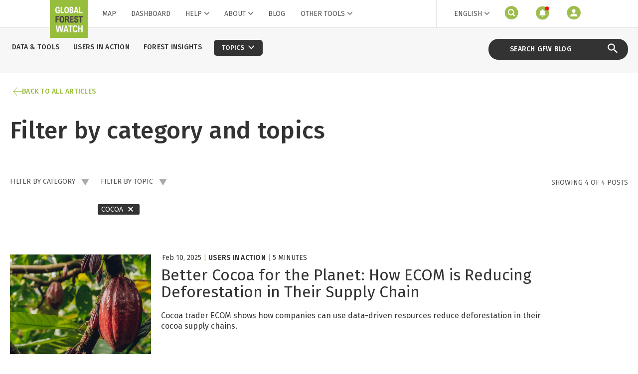

--- FILE ---
content_type: text/html; charset=utf-8
request_url: https://staging.globalforestwatch.org/blog/category-and-topics/?topic=cocoa
body_size: 139104
content:
<!DOCTYPE html><html><head><meta charSet="utf-8"/><meta name="viewport" content="width=device-width, initial-scale=1, maximum-scale=5"/><link rel="canonical" href="https://www.globalforestwatch.org/blog/"/><meta name="next-head-count" content="3"/><script>
                  window.dataLayer = window.dataLayer || [];
                  function gtag(){dataLayer.push(arguments);}
                  gtag('consent','default',{
                    'ad_storage':'denied',
                    'analytics_storage':'denied',
                    'ad_user_data':'denied',
                    'ad_personalization':'denied',
                    'personalization_storage':'denied',
                    'functionality_storage':'granted',
                    'security_storage':'granted',
                    'wait_for_update': 500
                  });
                  gtag("set", "ads_data_redaction", true);
                </script><script src="https://cmp.osano.com/AzyfddTRtqi1560Dk/9ed60354-c199-4e89-92c8-047b83aa65a3/osano.js"></script><meta charSet="utf-8"/><meta http-equiv="X-UA-Compatible" content="IE=edge"/><link rel="apple-touch-icon" sizes="180x180" href="/blog/favicon/apple-touch-icon.png"/><link rel="icon" type="image/png" sizes="32x32" href="/blog/favicon/favicon-32x32.png"/><link rel="icon" type="image/png" sizes="16x16" href="/blog/favicon/favicon-16x16.png"/><link rel="manifest" href="/blog/favicon/site.webmanifest"/><link rel="mask-icon" href="/blog/favicon/safari-pinned-tab.svg" color="#5bbad5"/><meta name="msapplication-TileColor" content="#da532c"/><meta name="theme-color" content="#ffffff"/><meta name="google-site-verification" content="xx82D6cZ40Hvf-TT9jkhfsVi11yIeShPcK0zcc7m7ak"/><link rel="stylesheet" data-href="https://fonts.googleapis.com/css2?family=Fira+Sans:ital,wght@0,300;0,400;0,500;0,600;1,300;1,400;1,500;1,600&amp;display=swap"/><script type="text/javascript" src="//cdn.transifex.com/live.js"></script><script type="text/javascript" src="/blog/transifex.js" rel="preconnect"></script><script type="text/javascript" src="/blog/hotjar.js" rel="preconnect"></script><script>
                (function(w,d,s,l,i){w[l]=w[l]||[];w[l].push({'gtm.start':
                new Date().getTime(),event:'gtm.js'});var f=d.getElementsByTagName(s)[0],
                j=d.createElement(s),dl=l!='dataLayer'?'&l='+l:'';j.async=true;j.src=
                'https://www.googletagmanager.com/gtm.js?id='+i+dl;f.parentNode.insertBefore(j,f);
                })(window,document,'script','dataLayer','GTM-NXXKNZL');
              </script><link rel="preconnect" href="https://dev.visualwebsiteoptimizer.com"/><script id="vwoCode">
                window._vwo_code || (function() {
                  var account_id=862680,
                  version=2.1,
                  settings_tolerance=2000,
                  hide_element='body',
                  hide_element_style = 'opacity:0 !important;filter:alpha(opacity=0) !important;background:none !important',
                  /* DO NOT EDIT BELOW THIS LINE */
                  f=false,w=window,d=document,v=d.querySelector('#vwoCode'),cK='_vwo_'+account_id+'_settings',cc={};try{var c=JSON.parse(localStorage.getItem('_vwo_'+account_id+'_config'));cc=c&&typeof c==='object'?c:{}}catch(e){}var stT=cc.stT==='session'?w.sessionStorage:w.localStorage;code={use_existing_jquery:function(){return typeof use_existing_jquery!=='undefined'?use_existing_jquery:undefined},library_tolerance:function(){return typeof library_tolerance!=='undefined'?library_tolerance:undefined},settings_tolerance:function(){return cc.sT||settings_tolerance},hide_element_style:function(){return'{'+(cc.hES||hide_element_style)+'}'},hide_element:function(){if(performance.getEntriesByName('first-contentful-paint')[0]){return''}return typeof cc.hE==='string'?cc.hE:hide_element},getVersion:function(){return version},finish:function(e){if(!f){f=true;var t=d.getElementById('_vis_opt_path_hides');if(t)t.parentNode.removeChild(t);if(e)(new Image).src='https://dev.visualwebsiteoptimizer.com/ee.gif?a='+account_id+e}},finished:function(){return f},addScript:function(e){var t=d.createElement('script');t.type='text/javascript';if(e.src){t.src=e.src}else{t.text=e.text}d.getElementsByTagName('head')[0].appendChild(t)},load:function(e,t){var i=this.getSettings(),n=d.createElement('script'),r=this;t=t||{};if(i){n.textContent=i;d.getElementsByTagName('head')[0].appendChild(n);if(!w.VWO||VWO.caE){stT.removeItem(cK);r.load(e)}}else{var o=new XMLHttpRequest;o.open('GET',e,true);o.withCredentials=!t.dSC;o.responseType=t.responseType||'text';o.onload=function(){if(t.onloadCb){return t.onloadCb(o,e)}if(o.status===200){_vwo_code.addScript({text:o.responseText})}else{_vwo_code.finish('&e=loading_failure:'+e)}};o.onerror=function(){if(t.onerrorCb){return t.onerrorCb(e)}_vwo_code.finish('&e=loading_failure:'+e)};o.send()}},getSettings:function(){try{var e=stT.getItem(cK);if(!e){return}e=JSON.parse(e);if(Date.now()>e.e){stT.removeItem(cK);return}return e.s}catch(e){return}},init:function(){if(d.URL.indexOf('__vwo_disable__')>-1)return;var e=this.settings_tolerance();w._vwo_settings_timer=setTimeout(function(){_vwo_code.finish();stT.removeItem(cK)},e);var t;if(this.hide_element()!=='body'){t=d.createElement('style');var i=this.hide_element(),n=i?i+this.hide_element_style():'',r=d.getElementsByTagName('head')[0];t.setAttribute('id','_vis_opt_path_hides');v&&t.setAttribute('nonce',v.nonce);t.setAttribute('type','text/css');if(t.styleSheet)t.styleSheet.cssText=n;else t.appendChild(d.createTextNode(n));r.appendChild(t)}else{t=d.getElementsByTagName('head')[0];var n=d.createElement('div');n.style.cssText='z-index: 2147483647 !important;position: fixed !important;left: 0 !important;top: 0 !important;width: 100% !important;height: 100% !important;background: white !important;';n.setAttribute('id','_vis_opt_path_hides');n.classList.add('_vis_hide_layer');t.parentNode.insertBefore(n,t.nextSibling)}var o='https://dev.visualwebsiteoptimizer.com/j.php?a='+account_id+'&u='+encodeURIComponent(d.URL)+'&vn='+version;if(w.location.search.indexOf('_vwo_xhr')!==-1){this.addScript({src:o})}else{this.load(o+'&x=true')}}};w._vwo_code=code;code.init();})();
              </script><noscript data-n-css=""></noscript><script defer="" nomodule="" src="/blog/_next/static/chunks/polyfills-42372ed130431b0a.js"></script><script src="/blog/_next/static/chunks/webpack-f1827b10274237f2.js" defer=""></script><script src="/blog/_next/static/chunks/framework-e952fed463eb8e34.js" defer=""></script><script src="/blog/_next/static/chunks/main-82ba7d15bbb8e102.js" defer=""></script><script src="/blog/_next/static/chunks/pages/_app-16164f6d7647eb14.js" defer=""></script><script src="/blog/_next/static/chunks/f6e2d9fa-201f22595e8eeda8.js" defer=""></script><script src="/blog/_next/static/chunks/75fc9c18-7eddc20daf808331.js" defer=""></script><script src="/blog/_next/static/chunks/940-7d5acbb229d49670.js" defer=""></script><script src="/blog/_next/static/chunks/879-008a2061633a5860.js" defer=""></script><script src="/blog/_next/static/chunks/129-66b8c7a99884c903.js" defer=""></script><script src="/blog/_next/static/chunks/799-64b2dc383c773d8b.js" defer=""></script><script src="/blog/_next/static/chunks/605-92392afce5c5d74e.js" defer=""></script><script src="/blog/_next/static/chunks/550-37aae88fbd3d9075.js" defer=""></script><script src="/blog/_next/static/chunks/pages/category-and-topics-fb1ce472bb06d762.js" defer=""></script><script src="/blog/_next/static/IwQTIblmEvMkgRcMgdg9_/_buildManifest.js" defer=""></script><script src="/blog/_next/static/IwQTIblmEvMkgRcMgdg9_/_ssgManifest.js" defer=""></script><style data-emotion-css="ivqg8v twmima 17ytv3f b6dpp7 8ncpxy juxcum 18b0k77 19ll4iy 1txh17i 126pq6k 346kew 15gv36n wcwiki 1aqv70c jeah9r 1r1458i 1ni18v9 lxg9 vxd9is 67qqwg mmwgn3 kxksdc 10oxp0o 1d9afid u0rv5q crjt9f 1shsr6l 872i05 8ysjt5 e2cmp6 1dv3ngn 100fin1 6im2xh 2a83jl 141bgb3 9rgv8u 8atqhb 148zpg3 1bafir5 1uzafgs 10hccno 1g34hfx 8csx9 12aaoks 15dcvgs 1dser6i 1hidten 1peu773 1m516g2 1qdn67b oppvv6 16ouidj 1wu9nyd 10qt2y5 1ajmynm g62k8s 9s6hqo dzlma6">html,body,div,span,applet,object,iframe,h1,h2,h3,h4,h5,h6,p,blockquote,pre,a,abbr,acronym,address,big,cite,code,del,dfn,em,img,ins,kbd,q,s,samp,small,strike,strong,sub,sup,tt,var,b,u,i,center,dl,dt,dd,ol,ul,li,fieldset,form,label,legend,table,caption,tbody,tfoot,thead,tr,th,td,article,aside,canvas,details,embed,figure,figcaption,footer,header,hgroup,menu,nav,output,ruby,section,summary,time,mark,audio,video{margin:0;padding:0;border:0;font-size:100%;font:inherit;vertical-align:baseline;-webkit-text-decoration:none;text-decoration:none;box-sizing:border-box;}article,aside,details,figcaption,figure,footer,header,hgroup,menu,nav,section{display:block;}body{line-height:1;}ol,ul{list-style:none;}blockquote,q{quotes:none;}blockquote:before,blockquote:after,q:before,q:after{content:'';content:none;}table{border-collapse:collapse;border-spacing:0;}button{cursor:pointer;font-family:inherit;border:none;background:transparent;-webkit-appearance:none;-moz-appearance:none;appearance:none;}button:focus{outline:none;}html{font-family:'Fira Sans',Arial,sans-serif;color:#333;font-size:16px;font-weight:400;}.fresnel-container{margin:0;padding:0;}@media not all and (min-width:0px) and (max-width:767px){.fresnel-at-base{display:none!important;}}@media not all and (min-width:768px) and (max-width:1023px){.fresnel-at-small{display:none!important;}}@media not all and (min-width:1024px) and (max-width:1079px){.fresnel-at-medium{display:none!important;}}@media not all and (min-width:1080px){.fresnel-at-large{display:none!important;}}@media not all and (max-width:767px){.fresnel-lessThan-small{display:none!important;}}@media not all and (max-width:1023px){.fresnel-lessThan-medium{display:none!important;}}@media not all and (max-width:1079px){.fresnel-lessThan-large{display:none!important;}}@media not all and (min-width:768px){.fresnel-greaterThan-base{display:none!important;}}@media not all and (min-width:1024px){.fresnel-greaterThan-small{display:none!important;}}@media not all and (min-width:1080px){.fresnel-greaterThan-medium{display:none!important;}}@media not all and (min-width:0px){.fresnel-greaterThanOrEqual-base{display:none!important;}}@media not all and (min-width:768px){.fresnel-greaterThanOrEqual-small{display:none!important;}}@media not all and (min-width:1024px){.fresnel-greaterThanOrEqual-medium{display:none!important;}}@media not all and (min-width:1080px){.fresnel-greaterThanOrEqual-large{display:none!important;}}@media not all and (min-width:0px) and (max-width:767px){.fresnel-between-base-small{display:none!important;}}@media not all and (min-width:0px) and (max-width:1023px){.fresnel-between-base-medium{display:none!important;}}@media not all and (min-width:0px) and (max-width:1079px){.fresnel-between-base-large{display:none!important;}}@media not all and (min-width:768px) and (max-width:1023px){.fresnel-between-small-medium{display:none!important;}}@media not all and (min-width:768px) and (max-width:1079px){.fresnel-between-small-large{display:none!important;}}@media not all and (min-width:1024px) and (max-width:1079px){.fresnel-between-medium-large{display:none!important;}}.css-b6dpp7{position:fixed;z-index:100;width:100%;margin-bottom:1.25rem;}.css-b6dpp7 button{background-color:transparent;border-radius:initial;width:initial;}.css-8ncpxy{padding-top:3.5rem;}.css-juxcum{box-sizing:border-box;margin:0;min-width:0;width:100%;padding:0 16px;margin:0;display:block;height:12rem;background-color:#f7f7f7;padding:2rem 0;}@media (min-width:768px){.css-juxcum{padding:0 20px;}}@media (min-width:768px){.css-juxcum{display:none;}}.css-18b0k77{height:3.75rem;width:100%;z-index:20;position:relative;display:block;}@media (min-width:768px){.css-18b0k77{height:5.625rem;}}.css-18b0k77 .hidden-content{margin-top:1rem;background:#333333;color:#ffffff;height:19.563rem;max-height:19.563rem;overflow-y:scroll;padding:2rem 1.5rem;-ms-overflow-style:none;-webkit-scrollbar-width:none;-moz-scrollbar-width:none;-ms-scrollbar-width:none;scrollbar-width:none;}@media (min-width:768px){.css-18b0k77 .hidden-content{padding-top:2.5rem;padding-bottom:0;padding-right:4rem;padding-left:4rem;max-height:16rem;height:16rem;margin-top:1.5rem;}}@media (min-width:768px){.css-18b0k77{display:none;}}.css-19ll4iy{box-sizing:border-box;margin:0;min-width:0;-webkit-flex-wrap:wrap;-ms-flex-wrap:wrap;flex-wrap:wrap;display:-webkit-box;display:-webkit-flex;display:-ms-flexbox;display:flex;max-width:1120px;margin:auto;max-width:81.25rem;}.css-1txh17i{box-sizing:border-box;margin:0;min-width:0;width:100%;padding:0 16px;margin:0;-webkit-order:2;-ms-flex-order:2;order:2;margin-top:2rem;display:-webkit-box;display:-webkit-flex;display:-ms-flexbox;display:flex;}@media screen and (min-width:768px){.css-1txh17i{width:75%;}}@media (min-width:768px){.css-1txh17i{padding:0 20px;}}@media (min-width:768px){.css-1txh17i{-webkit-order:1;-ms-flex-order:1;order:1;margin-top:0;}}.css-126pq6k{display:-webkit-box;display:-webkit-flex;display:-ms-flexbox;display:flex;-webkit-flex-wrap:wrap;-ms-flex-wrap:wrap;flex-wrap:wrap;-webkit-box-pack:center;-webkit-justify-content:center;-ms-flex-pack:center;justify-content:center;}.css-126pq6k a{margin:0 1.25rem 1.25rem 0;font-size:0.875rem;font-weight:500;line-height:0.875rem;-webkit-letter-spacing:0.016rem;-moz-letter-spacing:0.016rem;-ms-letter-spacing:0.016rem;letter-spacing:0.016rem;text-align:center;color:#333333;text-transform:uppercase;padding-top:0.313rem;}@media (min-width:768px){.css-126pq6k a{padding-top:0;margin-top:2rem;}}.css-126pq6k a .selected{padding:0.25rem;background-color:#333333;color:#ffffff;}.css-126pq6k a .span{padding:0.25rem;}@media (min-width:768px){.css-126pq6k .topics-container{margin-top:1.5rem;}}.css-126pq6k .topics-container span{font-weight:500;}.css-126pq6k .topics-container .topics-button{border-radius:0.375rem;padding:0.5rem 1rem;background-color:#333333;color:#ffffff;}.css-126pq6k .topics-container .topics-button .chevron{margin-left:0.5rem;}@media (min-width:768px){.css-126pq6k{min-height:3.75rem;}}.css-346kew{box-sizing:border-box;margin:0;min-width:0;width:100%;padding:0 16px;margin:0;-webkit-order:1;-ms-flex-order:1;order:1;}@media screen and (min-width:768px){.css-346kew{width:25%;}}@media (min-width:768px){.css-346kew{padding:0 20px;}}@media (min-width:768px){.css-346kew{-webkit-order:2;-ms-flex-order:2;order:2;}}.css-15gv36n{display:-webkit-box;display:-webkit-flex;display:-ms-flexbox;display:flex;-webkit-align-items:center;-webkit-box-align:center;-ms-flex-align:center;align-items:center;-webkit-box-pack:end;-webkit-justify-content:flex-end;-ms-flex-pack:end;justify-content:flex-end;width:100%;height:3.75rem;border-bottom:solid 0.0625rem transparent;background-color:#333333;max-height:2.625rem;height:2.625rem;-webkit-border-radius:1.25rem;-moz-border-radius:1.25rem;border-radius:1.25rem;}@media (min-width:768px){.css-15gv36n{height:5rem;margin-top:1.4rem;}}.css-wcwiki{-webkit-order:none;-ms-flex-order:none;order:none;background-color:transparent;font-size:14px;color:#555;font-family:inherit;-webkit-appearance:none;-moz-appearance:none;appearance:none;box-sizing:border-box;border:solid 1px #e5e5df;border-radius:4px;height:40px;padding:0 12px;width:100%;-webkit-appearance:none;-moz-appearance:none;appearance:none;width:100%;height:100%;background:#fff;border:none !important;border-radius:0;font-size:1.375rem;color:#333;padding:0 0.625rem 0 0;white-space:nowrap;overflow:hidden;text-overflow:ellipsis;background-color:#333333;font-size:0.875rem;font-weight:500;line-height:0.875rem;-webkit-letter-spacing:0.016rem;-moz-letter-spacing:0.016rem;-ms-letter-spacing:0.016rem;letter-spacing:0.016rem;color:#ffffff !important;width:75%;height:80%;}.css-wcwiki::-webkit-input-placeholder{color:#a8a8a8;}.css-wcwiki::-moz-placeholder{color:#a8a8a8;}.css-wcwiki:-ms-input-placeholder{color:#a8a8a8;}.css-wcwiki::placeholder{color:#a8a8a8;}.css-wcwiki:focus{outline:none;}.css-wcwiki:focus{outline:none;}@media (min-width:768px){.css-wcwiki{padding:0 1.25rem;}}@media (min-width:768px){.css-wcwiki{width:60%;}}@media (min-width:1024px){.css-wcwiki{width:75%;}}.css-wcwiki::-webkit-input-placeholder{color:#ffffff;opacity:1;}.css-wcwiki::-moz-placeholder{color:#ffffff;opacity:1;}.css-wcwiki:-ms-input-placeholder{color:#ffffff;opacity:1;}.css-wcwiki::placeholder{color:#ffffff;opacity:1;}.css-1aqv70c{box-sizing:border-box;margin:0;min-width:0;width:100%;padding:0 16px;margin:0;margin-top:-1.35rem;padding:0 !important;}@media (min-width:768px){.css-1aqv70c{padding:0 20px;}}.css-jeah9r{height:3.75rem;width:100%;z-index:20;position:relative;display:none;margin-top:-1.75rem;background-color:#f7f7f7;}@media (min-width:768px){.css-jeah9r{height:5.625rem;}}.css-jeah9r .hidden-content{margin-top:1rem;background:#333333;color:#ffffff;height:19.563rem;max-height:19.563rem;overflow-y:scroll;padding:2rem 1.5rem;-ms-overflow-style:none;-webkit-scrollbar-width:none;-moz-scrollbar-width:none;-ms-scrollbar-width:none;scrollbar-width:none;}@media (min-width:768px){.css-jeah9r .hidden-content{padding-top:2.5rem;padding-bottom:0;padding-right:4rem;padding-left:4rem;max-height:16rem;height:16rem;margin-top:1.5rem;}}@media (min-width:768px){.css-jeah9r{display:block;}}.css-1r1458i{padding:1.5625rem 1rem;width:100%;max-width:85rem;}@media (min-width:768px){.css-1r1458i{padding:1.75rem 0;padding-left:1.25rem;margin:0 auto;}}.css-1r1458i button{-webkit-align-items:center;-webkit-box-align:center;-ms-flex-align:center;align-items:center;display:-webkit-box;display:-webkit-flex;display:-ms-flexbox;display:flex;gap:0.6875rem;}.css-1r1458i .title{color:#97bd3d;font-weight:500;-webkit-letter-spacing:0.015625rem;-moz-letter-spacing:0.015625rem;-ms-letter-spacing:0.015625rem;letter-spacing:0.015625rem;line-height:0.875rem;text-transform:uppercase;font-size:0.75rem;}@media (min-width:768px){.css-1r1458i .title{font-size:0.875rem;}}.css-1ni18v9{height:1.125rem;width:1.125rem;}.css-lxg9{height:100%;width:100%;}.css-lxg9 .icon{position:absolute;z-index:1;bottom:-0.25rem;left:-0.0625rem;cursor:pointer;}.css-vxd9is{display:block;height:100%;width:100%;object-fit:cover;}.css-67qqwg{box-sizing:border-box;margin:0;min-width:0;width:100%;padding:0 16px;margin:0;}@media (min-width:768px){.css-67qqwg{padding:0 20px;}}.css-mmwgn3{position:relative;}.css-mmwgn3:first-child{padding:0 !important;}.css-mmwgn3 > a{position:absolute;top:0;bottom:0;left:0;right:0;z-index:1;}.css-mmwgn3 img,.css-mmwgn3 h3{-webkit-transition:all 0.2s ease-in-out;transition:all 0.2s ease-in-out;}.css-mmwgn3:hover h3{-webkit-text-decoration:underline;text-decoration:underline;}.css-mmwgn3:hover img{-webkit-transition:all 0.2s ease-in-out;transition:all 0.2s ease-in-out;-webkit-transform:scale(1.05);-ms-transform:scale(1.05);transform:scale(1.05);}.css-kxksdc{box-sizing:border-box;margin:0;min-width:0;-webkit-flex-wrap:wrap;-ms-flex-wrap:wrap;flex-wrap:wrap;display:-webkit-box;display:-webkit-flex;display:-ms-flexbox;display:flex;max-width:1120px;margin:auto;max-width:81.25rem;padding:0;}.css-10oxp0o{box-sizing:border-box;margin:0;min-width:0;width:100%;padding:0 16px;margin:0;padding:0;}@media screen and (min-width:768px){.css-10oxp0o{width:33.33333333333333%;}}@media (min-width:768px){.css-10oxp0o{padding:0 20px;}}@media (min-width:768px){.css-10oxp0o{max-width:18.9375rem;padding-left:0;}}.css-1d9afid{box-sizing:border-box;margin:0;min-width:0;width:100%;padding:0 16px;margin:0;padding-left:0 !important;}@media screen and (min-width:768px){.css-1d9afid{width:66.66666666666666%;}}@media (min-width:768px){.css-1d9afid{padding:0 20px;}}.css-u0rv5q{background:#eceee8;}.css-u0rv5q .footer-links{padding-top:30px;}.css-u0rv5q .footer-links .footer-links-texts{height:100%;display:-webkit-box;display:-webkit-flex;display:-ms-flexbox;display:flex;-webkit-align-items:center;-webkit-box-align:center;-ms-flex-align:center;align-items:center;}.css-u0rv5q .footer-links .footer-links-texts li{margin-right:18px;}@media (min-width:768px){.css-u0rv5q .footer-links .footer-links-texts li{margin-right:25px;}}.css-u0rv5q .footer-links .footer-links-texts li a{font-size:14px;color:#555;text-transform:uppercase;}.css-u0rv5q .footer-links .footer-links-texts li a:hover{color:#222;-webkit-text-decoration:underline;text-decoration:underline;}.css-u0rv5q .footer-links .footer-links-social{display:-webkit-box;display:-webkit-flex;display:-ms-flexbox;display:flex;margin-top:15px;}@media (min-width:768px){.css-u0rv5q .footer-links .footer-links-social{-webkit-box-pack:end;-webkit-justify-content:flex-end;-ms-flex-pack:end;justify-content:flex-end;margin-top:0;}}.css-u0rv5q .footer-links .footer-links-social li{margin-right:8px;}@media (min-width:768px){.css-u0rv5q .footer-links .footer-links-social li{margin-right:0;margin-left:15px;}}.css-u0rv5q .footer-links .footer-links-social li button{border-color:rgba(170,170,170,0.2);background-color:transparent;}.css-u0rv5q .footer-links .footer-links-social li button:hover{background-color:#fff;}.css-u0rv5q .footer-links .footer-links-social li button svg{height:20px;width:20px;}.css-u0rv5q .footer-links .footer-contact-us{display:-webkit-box;display:-webkit-flex;display:-ms-flexbox;display:flex;-webkit-flex-direction:column;-ms-flex-direction:column;flex-direction:column;margin-top:20px;border-bottom:solid 1px #aaa;margin-bottom:30px;padding-bottom:30px;}@media (min-width:768px){.css-u0rv5q .footer-links .footer-contact-us{-webkit-box-pack:justify;-webkit-justify-content:space-between;-ms-flex-pack:justify;justify-content:space-between;-webkit-flex-direction:row;-ms-flex-direction:row;flex-direction:row;margin-top:30px;}}.css-u0rv5q .footer-links .footer-contact-us .contact-btn{font-size:12px;color:#aaa;margin-bottom:10px;height:30px;text-align:left;cursor:pointer;}@media (min-width:768px){.css-u0rv5q .footer-links .footer-contact-us .contact-btn{text-align:center;margin-bottom:0;}}.css-u0rv5q .footer-links .footer-contact-us .contact-btn:hover{color:#777;}.css-u0rv5q .footer-partners p{font-size:14px;color:#555;}.css-u0rv5q .footer-partners .footer-partnership{display:-webkit-box;display:-webkit-flex;display:-ms-flexbox;display:flex;-webkit-align-items:center;-webkit-box-align:center;-ms-flex-align:center;align-items:center;-webkit-flex-direction:column;-ms-flex-direction:column;flex-direction:column;}@media (min-width:1024px){.css-u0rv5q .footer-partners .footer-partnership{-webkit-align-items:flex-start;-webkit-box-align:flex-start;-ms-flex-align:flex-start;align-items:flex-start;}}.css-u0rv5q .footer-partners .footer-partnership-logos{display:-webkit-box;display:-webkit-flex;display:-ms-flexbox;display:flex;-webkit-flex-direction:column;-ms-flex-direction:column;flex-direction:column;gap:30px;margin:30px 0;}@media (min-width:1024px){.css-u0rv5q .footer-partners .footer-partnership-logos{-webkit-flex-direction:row;-ms-flex-direction:row;flex-direction:row;}}.css-u0rv5q .footer-partners .footer-partnership-logos > a{display:-webkit-box;display:-webkit-flex;display:-ms-flexbox;display:flex;-webkit-align-items:center;-webkit-box-align:center;-ms-flex-align:center;align-items:center;}.css-u0rv5q .footer-partners .footer-partnership-logos .wri-logo{width:auto;}.css-u0rv5q .footer-partners .footer-partnership-logos .wri-logo{height:47px;}.css-u0rv5q .footer-partners .footer-partnership-logos .gfw-logo{width:73px;}.css-u0rv5q .footer-partners .footer-partners-slide p{text-align:center;}@media (min-width:1024px){.css-u0rv5q .footer-partners .footer-partners-slide p{text-align:left;margin-bottom:32px;}}.css-u0rv5q .footer-partners .footer-partners-slide .partners-slide{width:calc(100% - 16px);margin:0;margin-top:10px;margin-left:8px;}@media (min-width:1080px){.css-u0rv5q .footer-partners .footer-partners-slide .partners-slide{width:calc(100% - 16px);}}.css-u0rv5q .footer-partners .footer-partners-slide .carousel-slide a{position:relative;display:block;}.css-u0rv5q .footer-partners .footer-partners-slide .carousel-slide a .logo-color{position:absolute;height:auto;width:auto;left:0;right:0;top:0;bottom:0;opacity:0;}.css-u0rv5q .footer-partners .footer-partners-slide .carousel-slide:hover .logo-grey{opacity:0;}.css-u0rv5q .footer-partners .footer-partners-slide .carousel-slide:hover .logo-color{opacity:1;}.css-u0rv5q .footer-partners .footer-partners-slide .slick-list{overflow:hidden;}.css-u0rv5q .footer-partners .footer-partners-slide .slick-slide{-webkit-align-items:center;-webkit-box-align:center;-ms-flex-align:center;align-items:center;-webkit-box-pack:center;-webkit-justify-content:center;-ms-flex-pack:center;justify-content:center;}@media (min-width:1080px){.css-u0rv5q .footer-partners .footer-partners-slide .slick-slide{padding:0 5px;}}.css-u0rv5q .footer-partners .footer-partners-slide .slick-slide img{color:black;-webkit-text-decoration:none;text-decoration:none;margin:auto;}@media (min-width:1080px){.css-u0rv5q .footer-partners .footer-partners-slide .slick-next{right:-20px;}}@media (min-width:1080px){.css-u0rv5q .footer-partners .footer-partners-slide .slick-prev{left:-20px;}}.css-u0rv5q .footer-terms{padding-bottom:20px;color:#999;font-size:12px;-webkit-letter-spacing:0.1px;-moz-letter-spacing:0.1px;-ms-letter-spacing:0.1px;letter-spacing:0.1px;line-height:18px;text-align:center;}@media (min-width:768px){.css-u0rv5q .footer-terms{text-align:right;}}.css-u0rv5q .footer-terms .terms{display:inline-block;color:inherit;cursor:pointer;-webkit-text-decoration:none;text-decoration:none;}.css-u0rv5q .footer-terms .terms:hover{-webkit-text-decoration:underline;text-decoration:underline;}.css-crjt9f{box-sizing:border-box;margin:0;min-width:0;-webkit-flex-wrap:wrap;-ms-flex-wrap:wrap;flex-wrap:wrap;display:-webkit-box;display:-webkit-flex;display:-ms-flexbox;display:flex;max-width:1120px;margin:auto;}.css-1shsr6l{box-sizing:border-box;margin:0;min-width:0;width:100%;padding:0 16px;margin:0;}@media screen and (min-width:768px){.css-1shsr6l{width:50%;}}@media (min-width:768px){.css-1shsr6l{padding:0 20px;}}.css-872i05{height:40px;border-radius:20px;padding:0 40px;display:-webkit-box;display:-webkit-flex;display:-ms-flexbox;display:flex;-webkit-box-pack:center;-webkit-justify-content:center;-ms-flex-pack:center;justify-content:center;-webkit-align-items:center;-webkit-box-align:center;-ms-flex-align:center;align-items:center;background-color:#97be32;font-size:14px;text-transform:uppercase;text-align:center;line-height:14px;font-weight:500;color:#fff;cursor:pointer;-webkit-transition:background-color 150ms ease-out;transition:background-color 150ms ease-out;width:-webkit-fit-content;width:-moz-fit-content;width:fit-content;width:40px;min-width:40px;padding:0;background-color:#fff;color:#333;border:solid 1px #97be32;}.css-872i05:hover{background-color:#658022;-webkit-text-decoration:none;text-decoration:none;}.css-872i05:focus{outline:none;}.css-872i05 svg{fill:#fff;width:15px;height:15px;}.css-872i05:hover{background-color:#F6F6F4;}.css-872i05 svg{fill:#333;}.css-8ysjt5{height:100%;width:100%;display:-webkit-box;display:-webkit-flex;display:-ms-flexbox;display:flex;-webkit-box-pack:center;-webkit-justify-content:center;-ms-flex-pack:center;justify-content:center;-webkit-align-items:center;-webkit-box-align:center;-ms-flex-align:center;align-items:center;margin-top:1px;font-weight:inherit;}.css-e2cmp6{height:40px;border-radius:20px;padding:0 40px;display:-webkit-box;display:-webkit-flex;display:-ms-flexbox;display:flex;-webkit-box-pack:center;-webkit-justify-content:center;-ms-flex-pack:center;justify-content:center;-webkit-align-items:center;-webkit-box-align:center;-ms-flex-align:center;align-items:center;background-color:#97be32;font-size:14px;text-transform:uppercase;text-align:center;line-height:14px;font-weight:500;color:#fff;cursor:pointer;-webkit-transition:background-color 150ms ease-out;transition:background-color 150ms ease-out;width:-webkit-fit-content;width:-moz-fit-content;width:fit-content;}.css-e2cmp6:hover{background-color:#658022;-webkit-text-decoration:none;text-decoration:none;}.css-e2cmp6:focus{outline:none;}.css-e2cmp6 svg{fill:#fff;width:15px;height:15px;}.css-1dv3ngn{box-sizing:border-box;margin:0;min-width:0;width:100%;padding:0 16px;margin:0;}@media screen and (min-width:768px){.css-1dv3ngn{width:100%;}}@media screen and (min-width:1024px){.css-1dv3ngn{width:18.75%;}}@media (min-width:768px){.css-1dv3ngn{padding:0 20px;}}.css-100fin1{box-sizing:border-box;margin:0;min-width:0;width:100%;padding:0 16px;margin:0;}@media screen and (min-width:768px){.css-100fin1{width:100%;}}@media screen and (min-width:1024px){.css-100fin1{width:81.25%;}}@media (min-width:768px){.css-100fin1{padding:0 20px;}}.css-6im2xh{font-size:16px;line-height:24px;}.css-6im2xh a{color:#97be32;font-size:16px;line-height:24px;}.css-6im2xh a:hover,.css-6im2xh a:active,.css-6im2xh a:visited{-webkit-text-decoration:underline;text-decoration:underline;color:#658022;}.css-2a83jl{margin:30px 0;width:calc(100% - 20px);margin-left:10px;}@media (min-width:1080px){.css-2a83jl{width:calc(100% + 40px);margin-left:-20px;}}.css-2a83jl .slick-slider{position:relative;display:block;box-sizing:border-box;-webkit-touch-callout:none;-webkit-user-select:none;-khtml-user-select:none;-moz-user-select:none;-ms-user-select:none;-webkit-user-select:none;-moz-user-select:none;-ms-user-select:none;user-select:none;-ms-touch-action:pan-y;touch-action:pan-y;-webkit-tap-highlight-color:transparent;}.css-2a83jl .slick-list{position:relative;display:block;margin:0;padding:0;overflow:visible;}.css-2a83jl .slick-list:focus{outline:none;}.css-2a83jl .slick-list.dragging{cursor:pointer;cursor:hand;}.css-2a83jl .slick-slider .slick-track,.css-2a83jl .slick-slider .slick-list{-webkit-transform:translate3d(0,0,0);-moz-transform:translate3d(0,0,0);-ms-transform:translate3d(0,0,0);-o-transform:translate3d(0,0,0);-webkit-transform:translate3d(0,0,0);-ms-transform:translate3d(0,0,0);transform:translate3d(0,0,0);}.css-2a83jl .slick-track{position:relative;left:0;top:0;margin-left:auto;margin-right:auto;display:-webkit-box;display:-webkit-flex;display:-ms-flexbox;display:flex;}.css-2a83jl .slick-track::before,.css-2a83jl .slick-track::after{content:'';display:table;}.css-2a83jl .slick-track::after{clear:both;}.slick-loading .css-2a83jl .slick-track{visibility:hidden;}.css-2a83jl .slick-slide{float:left;min-height:1px;display:-webkit-box;display:-webkit-flex;display:-ms-flexbox;display:flex;height:auto;padding:0 5px;opacity:0.5;-webkit-transition:opacity 0.5s ease-in-out;transition:opacity 0.5s ease-in-out;}@media (min-width:1080px){.css-2a83jl .slick-slide{padding:0 20px;}}.css-2a83jl .slick-slide div{width:100%;}[dir='rtl'] .css-2a83jl .slick-slide{float:right;}.css-2a83jl .slick-slide img{display:block;}.css-2a83jl .slick-slide.slick-loading img{display:none;}.css-2a83jl .slick-slide.dragging img{pointer-events:none;}.slick-initialized .css-2a83jl .slick-slide{display:block;}.slick-loading .css-2a83jl .slick-slide{visibility:hidden;}.slick-vertical .css-2a83jl .slick-slide{display:block;height:auto;border:1px solid transparent;}.css-2a83jl .slick-arrow.slick-hidden{display:none;}.css-2a83jl .slick-active{opacity:1;}.css-2a83jl .slick-arrow{opacity:1;-webkit-transition:all 150ms ease-in-out;transition:all 150ms ease-in-out;display:none;display:inline-block;position:absolute;top:calc(50% - 20px);z-index:10;}.css-2a83jl .slick-arrow.slick-disabled{opacity:0;cursor:default;}.css-2a83jl .slick-next{-webkit-transform:rotate(-90deg);-ms-transform:rotate(-90deg);transform:rotate(-90deg);right:-20px;}@media (min-width:1080px){.css-2a83jl .slick-next{right:0;}}.css-2a83jl .slick-prev{-webkit-transform:rotate(90deg);-ms-transform:rotate(90deg);transform:rotate(90deg);left:-20px;}@media (min-width:1080px){.css-2a83jl .slick-prev{left:0;}}.css-2a83jl .slick-dots{text-align:center;margin:25px;display:-webkit-box !important;display:-webkit-flex !important;display:-ms-flexbox !important;display:flex !important;-webkit-box-pack:center;-webkit-justify-content:center;-ms-flex-pack:center;justify-content:center;-webkit-align-items:center;-webkit-box-align:center;-ms-flex-align:center;align-items:center;}.css-2a83jl .slick-dots li{margin:0 10px;display:-webkit-box;display:-webkit-flex;display:-ms-flexbox;display:flex;}.css-2a83jl .slick-dots li button{width:10px;height:10px;cursor:pointer;background-color:#d6d6d9;border-radius:50%;}.css-2a83jl .slick-dots li.slick-active button{background-color:#97be32;width:15px;height:15px;max-height:15px;}.css-141bgb3{height:40px;border-radius:20px;padding:0 40px;display:-webkit-box;display:-webkit-flex;display:-ms-flexbox;display:flex;-webkit-box-pack:center;-webkit-justify-content:center;-ms-flex-pack:center;justify-content:center;-webkit-align-items:center;-webkit-box-align:center;-ms-flex-align:center;align-items:center;background-color:#97be32;font-size:14px;text-transform:uppercase;text-align:center;line-height:14px;font-weight:500;color:#fff;cursor:pointer;-webkit-transition:background-color 150ms ease-out;transition:background-color 150ms ease-out;width:-webkit-fit-content;width:-moz-fit-content;width:fit-content;width:40px;min-width:40px;padding:0;background-color:transparent;color:#555;}.css-141bgb3:hover{background-color:#658022;-webkit-text-decoration:none;text-decoration:none;}.css-141bgb3:focus{outline:none;}.css-141bgb3 svg{fill:#fff;width:15px;height:15px;}.css-141bgb3 svg{fill:#555;}.css-141bgb3:hover{background-color:transparent;color:#333;}.css-141bgb3:hover svg{fill:#333;}.ReactModal__Body--open{overflow:hidden;}html,body{overflow-x:visible !important;}.modal-overlay{position:fixed;top:0px;left:0px;right:0px;bottom:0px;padding:10px;z-index:10000;display:-webkit-box;display:-webkit-flex;display:-ms-flexbox;display:flex;-webkit-align-items:center;-webkit-box-align:center;-ms-flex-align:center;align-items:center;-webkit-box-pack:center;-webkit-justify-content:center;-ms-flex-pack:center;justify-content:center;box-shadow:0 5px 15px 0 rgba(71,44,184,0.1);background-color:rgba(17,55,80,0.4);overflow:auto;}@media (min-width:768px){.modal-overlay{padding:40px 10px;}}.c-modal{overflow:auto;background:#fff;outline:none;min-width:200px;min-height:150px;width:auto;height:auto;position:relative;top:auto;left:auto;right:auto;bottom:auto;margin:auto;padding:0;border:none;border-radius:0;}@media (min-width:768px){.c-modal{width:auto;max-width:900px;}}@media all and (-ms-high-contrast:none),(-ms-high-contrast:active){.modal-overlay{-webkit-align-items:flex-start !important;-webkit-box-align:flex-start !important;-ms-flex-align:flex-start !important;align-items:flex-start !important;}.c-modal{margin:0 !important;}}.css-8atqhb{width:100%;}.css-148zpg3{font-size:0.875rem;font-weight:400;line-height:0.875rem;-webkit-letter-spacing:0.1.5625rem;-moz-letter-spacing:0.1.5625rem;-ms-letter-spacing:0.1.5625rem;letter-spacing:0.1.5625rem;padding:0 0 0.625rem;text-align:left;color:#333;}.css-148zpg3 > span{padding:0 0.125rem;}.css-148zpg3 .bold{font-size:0.875rem;font-weight:600;line-height:0.875;-webkit-letter-spacing:0.015625rem;-moz-letter-spacing:0.015625rem;-ms-letter-spacing:0.015625rem;letter-spacing:0.015625rem;text-align:left;text-transform:uppercase;}.css-148zpg3 .separator{color:#97bd3d;}.css-148zpg3 .reading-time{text-transform:uppercase;}.css-1bafir5{font-size:2rem;line-height:2.125rem;color:#333;width:100%;margin-bottom:1.25rem;color:#333;}.css-1uzafgs{color:#777;display:-webkit-box;-webkit-box-orient:vertical;font-size:1rem;line-height:1.3125rem;width:100%;color:#333;}.css-10hccno{box-sizing:border-box;margin:0;min-width:0;-webkit-flex-wrap:wrap;-ms-flex-wrap:wrap;flex-wrap:wrap;display:-webkit-box;display:-webkit-flex;display:-ms-flexbox;display:flex;max-width:1120px;margin:auto;margin:0 -16px;max-width:81.25rem;}@media (min-width:768px){.css-10hccno{margin:0 -20px;}}.css-1g34hfx{display:-webkit-box;display:-webkit-flex;display:-ms-flexbox;display:flex;-webkit-flex-direction:row;-ms-flex-direction:row;flex-direction:row;gap:0.25rem;max-height:1.75rem;}.css-1g34hfx .dots-left{-webkit-align-content:end;-ms-flex-line-pack:end;align-content:end;color:#97bd3d;display:-webkit-box;display:-webkit-flex;display:-ms-flexbox;display:flex;-webkit-flex-wrap:wrap;-ms-flex-wrap:wrap;flex-wrap:wrap;padding-right:4px;}.css-1g34hfx .dots-right{-webkit-align-content:end;-ms-flex-line-pack:end;align-content:end;color:#97bd3d;display:-webkit-box;display:-webkit-flex;display:-ms-flexbox;display:flex;-webkit-flex-wrap:wrap;-ms-flex-wrap:wrap;flex-wrap:wrap;padding-left:4px;}.css-1g34hfx .option{background-color:#ffffff;border:1px solid;border-color:#97bd3d;border-radius:0.25rem;border-width:1px;color:#97bd3d;font-size:0.875rem;height:1.75rem;line-height:1.25rem;text-align:center;width:2rem;}.css-1g34hfx .selected{background:#97bd3d;border-radius:0.25rem;color:#ffffff;cursor:default;font-size:0.875rem;height:1.75rem;line-height:1.25rem;text-align:center;width:2rem;}.css-1g34hfx .disabled{cursor:default;}.css-1g34hfx .disabled > svg > path{fill:#969696;}.css-8csx9{width:100%;padding-bottom:4rem;}.css-12aaoks{box-sizing:border-box;margin:0;min-width:0;-webkit-flex-wrap:wrap;-ms-flex-wrap:wrap;flex-wrap:wrap;display:-webkit-box;display:-webkit-flex;display:-ms-flexbox;display:flex;max-width:1120px;margin:auto;max-width:81.25rem;max-width:90rem;}.css-15dcvgs{box-sizing:border-box;margin:0;min-width:0;-webkit-flex-wrap:wrap;-ms-flex-wrap:wrap;flex-wrap:wrap;display:-webkit-box;display:-webkit-flex;display:-ms-flexbox;display:flex;max-width:1120px;margin:auto;max-width:81.25rem;width:100%;position:fixed;z-index:10;max-width:90rem;}@media (min-width:768px){.css-15dcvgs{margin-top:3.1rem;}}.css-1dser6i{box-sizing:border-box;margin:0;min-width:0;-webkit-flex-wrap:wrap;-ms-flex-wrap:wrap;flex-wrap:wrap;display:-webkit-box;display:-webkit-flex;display:-ms-flexbox;display:flex;max-width:1120px;margin:auto;max-width:81.25rem;display:-webkit-box;display:-webkit-flex;display:-ms-flexbox;display:flex;position:fixed;margin-top:12rem;width:100%;z-index:2;background:white;max-width:100%;}@media (min-width:768px){.css-1dser6i{margin-top:5.625rem;}}@media (min-width:1350px){.css-1dser6i{padding-left:3.75rem !important;}}.css-1hidten{box-sizing:border-box;margin:0;min-width:0;-webkit-flex-wrap:wrap;-ms-flex-wrap:wrap;flex-wrap:wrap;display:-webkit-box;display:-webkit-flex;display:-ms-flexbox;display:flex;max-width:1120px;margin:auto;max-width:81.25rem;margin-top:16rem;width:100%;}@media (min-width:768px){.css-1hidten{margin-top:11rem;}}.css-1peu773{font-family:Fira Sans;font-size:1.625rem;font-style:normal;font-weight:500;line-height:3.75rem;-webkit-letter-spacing:0.01563rem;-moz-letter-spacing:0.01563rem;-ms-letter-spacing:0.01563rem;letter-spacing:0.01563rem;}@media (min-width:768px){.css-1peu773{font-size:3rem;}}.css-1m516g2{box-sizing:border-box;margin:0;min-width:0;-webkit-flex-wrap:wrap;-ms-flex-wrap:wrap;flex-wrap:wrap;display:-webkit-box;display:-webkit-flex;display:-ms-flexbox;display:flex;max-width:1120px;margin:auto;max-width:81.25rem;display:-webkit-box;display:-webkit-flex;display:-ms-flexbox;display:flex;-webkit-flex-flow:column-reverse;-ms-flex-flow:column-reverse;flex-flow:column-reverse;-webkit-box-pack:justify;-webkit-justify-content:space-between;-ms-flex-pack:justify;justify-content:space-between;-webkit-align-items:center;-webkit-box-align:center;-ms-flex-align:center;align-items:center;margin:2rem auto;height:3.75rem;width:100%;}@media (min-width:768px){.css-1m516g2{margin:3.875rem auto 1.25rem;-webkit-flex-flow:row;-ms-flex-flow:row;flex-flow:row;height:1.25rem;-webkit-box-pack:justify;-webkit-justify-content:space-between;-ms-flex-pack:justify;justify-content:space-between;display:grid;grid-template-columns:repeat(3,minmax(0,1fr));grid-template-columns:25rem 20rem;}}@media (min-width:1024px){.css-1m516g2{grid-template-columns:repeat(3,minmax(0,1fr));grid-template-columns:30rem 30rem;}}.css-1qdn67b{box-sizing:border-box;margin:0;min-width:0;width:100%;padding:0 16px;margin:0;display:-webkit-box;display:-webkit-flex;display:-ms-flexbox;display:flex;}@media (min-width:768px){.css-1qdn67b{padding:0 20px;}}.css-oppvv6{margin-right:1rem;display:-webkit-box;display:-webkit-flex;display:-ms-flexbox;display:flex;-webkit-align-items:start;-webkit-box-align:start;-ms-flex-align:start;align-items:start;}.css-16ouidj{font-size:0.875rem;line-height:1.3125rem;color:#555;text-align:right;margin-right:0.3125rem;}.css-1wu9nyd{font-size:0.875rem;line-height:1.3125rem;color:#555;margin-right:0.3125rem;}@media (min-width:768px){.css-1wu9nyd{text-align:right;}}.css-10qt2y5{font-size:0.875rem;line-height:1.3125rem;color:#555;}@media (min-width:768px){.css-10qt2y5{text-align:right;}}.css-1ajmynm{box-sizing:border-box;margin:0;min-width:0;-webkit-flex-wrap:wrap;-ms-flex-wrap:wrap;flex-wrap:wrap;display:-webkit-box;display:-webkit-flex;display:-ms-flexbox;display:flex;max-width:1120px;margin:auto;max-width:81.25rem;display:grid;grid-template-columns:repeat(2,minmax(0,1fr));padding:1rem 1.25rem;width:100%;margin-bottom:4rem;}@media (min-width:768px){.css-1ajmynm{grid-template-columns:repeat(3,minmax(0,1fr));grid-template-columns:11rem 30rem;}}.css-1ajmynm .category{background-color:#95bc3b;color:#ffffff;border-radius:0.125rem;padding:0.1rem 0.45rem;text-transform:uppercase;font-size:0.875rem;line-height:1.3125rem;text-align:left;margin-right:0.5rem;}.css-1ajmynm .topic{background-color:#333333;color:#ffffff;border-radius:0.125rem;padding:0.1rem 0.45rem;text-transform:uppercase;font-size:0.875rem;line-height:1.3125rem;text-align:left;margin-right:0.5rem;}@media (min-width:768px){.css-1ajmynm .topic{white-space:nowrap;}}.css-g62k8s{box-sizing:border-box;margin:0;min-width:0;width:100%;padding:0 16px;margin:0;margin-bottom:2.5rem !important;}@media (min-width:768px){.css-g62k8s{padding:0 20px;}}.css-9s6hqo{height:12.5rem;overflow:hidden;margin-bottom:1.25rem;position:relative;display:-webkit-box;display:-webkit-flex;display:-ms-flexbox;display:flex;}.css-dzlma6{box-sizing:border-box;margin:0;min-width:0;width:100%;padding:0 16px;margin:0;display:-webkit-box;display:-webkit-flex;display:-ms-flexbox;display:flex;-webkit-align-items:center;-webkit-box-align:center;-ms-flex-align:center;align-items:center;-webkit-box-pack:center;-webkit-justify-content:center;-ms-flex-pack:center;justify-content:center;margin-bottom:2rem;}@media (min-width:768px){.css-dzlma6{padding:0 20px;}}@media (min-width:768px){.css-dzlma6{-webkit-box-pack:end;-webkit-justify-content:end;-ms-flex-pack:end;justify-content:end;}}</style><link rel="stylesheet" href="https://fonts.googleapis.com/css2?family=Fira+Sans:ital,wght@0,300;0,400;0,500;0,600;1,300;1,400;1,500;1,600&display=swap"/></head><body><noscript>
                  <iframe src="https://www.googletagmanager.com/ns.html?id=GTM-NXXKNZL" height="0" width="0" style="display:none;visibility:hidden"></iframe>
                </noscript><div id="__next"><div class="css-b6dpp7 e1b6ksjh0"></div><main><div class="css-8ncpxy e1b6ksjh1"><div class="css-8csx9 e1p57r710"><div class="css-12aaoks e1yf9jog0"><div class="e1p57r711 css-15dcvgs e1yf9jog0"><div class="e1p57r712 css-juxcum e1jmmrb10"><div class="e1m1u6we2 css-18b0k77 e1e9fc2b0"><div class="css-19ll4iy e1yf9jog0"><div class="css-1txh17i e1jmmrb10"><div title="categories" class="css-126pq6k eine78n0"><a href="/blog/category-and-topics/?category=data-and-tools"><span class="span">Data & Tools</span></a><a href="/blog/category-and-topics/?category=users-in-action"><span class="span">Users in Action</span></a><a href="/blog/category-and-topics/?category=forest-insights"><span class="span">Forest Insights</span></a><div class="topics-container"><button class="topics-button"><span>TOPICS</span><span class="chevron"><svg width="13" height="9" viewBox="0 0 13 9"><defs><path id="chevron-down-white_svg__a" d="M6.237 5.196L11 0l1.474 1.351-6.237 6.805L0 1.35 1.474 0z"></path></defs><use fill="#FFF" xlink:href="#chevron-down-white_svg__a" fill-rule="evenodd"></use></svg></span></button></div></div></div><div class="css-346kew e1jmmrb10"><div class="css-15gv36n e1e9fc2b1"><input placeholder="SEARCH GFW BLOG" class="e1e9fc2b5 css-wcwiki efi91wg0" value=""/><div style="margin-right:0.875rem"><button><svg width="21" height="20" viewBox="0 0 21 20" fill="none"><path d="M14.418 12.461h-.903l-.32-.294c1.12-1.245 1.795-2.86 1.795-4.617 0-3.919-3.328-7.095-7.433-7.095S.124 3.63.124 7.55c0 3.918 3.328 7.095 7.433 7.095a7.61 7.61 0 004.837-1.714l.309.305v.863l5.717 5.447 1.704-1.627-5.706-5.458zm-6.861 0c-2.848 0-5.146-2.194-5.146-4.911 0-2.718 2.299-4.912 5.146-4.912s5.146 2.194 5.146 4.912-2.299 4.911-5.146 4.911z" fill="#fff"></path></svg></button></div></div></div></div></div></div><div class="e1p57r713 css-1aqv70c e1jmmrb10"><div class="e1m1u6we3 css-jeah9r e1e9fc2b0"><div class="css-19ll4iy e1yf9jog0"><div class="css-1txh17i e1jmmrb10"><div title="categories" class="css-126pq6k eine78n0"><a href="/blog/category-and-topics/?category=data-and-tools"><span class="span">Data & Tools</span></a><a href="/blog/category-and-topics/?category=users-in-action"><span class="span">Users in Action</span></a><a href="/blog/category-and-topics/?category=forest-insights"><span class="span">Forest Insights</span></a><div class="topics-container"><button class="topics-button"><span>TOPICS</span><span class="chevron"><svg width="13" height="9" viewBox="0 0 13 9"><defs><path id="chevron-down-white_svg__a" d="M6.237 5.196L11 0l1.474 1.351-6.237 6.805L0 1.35 1.474 0z"></path></defs><use fill="#FFF" xlink:href="#chevron-down-white_svg__a" fill-rule="evenodd"></use></svg></span></button></div></div></div><div class="css-346kew e1jmmrb10"><div class="css-15gv36n e1e9fc2b1"><input placeholder="SEARCH GFW BLOG" class="e1e9fc2b5 css-wcwiki efi91wg0" value=""/><div style="margin-right:0.875rem"><button><svg width="21" height="20" viewBox="0 0 21 20" fill="none"><path d="M14.418 12.461h-.903l-.32-.294c1.12-1.245 1.795-2.86 1.795-4.617 0-3.919-3.328-7.095-7.433-7.095S.124 3.63.124 7.55c0 3.918 3.328 7.095 7.433 7.095a7.61 7.61 0 004.837-1.714l.309.305v.863l5.717 5.447 1.704-1.627-5.706-5.458zm-6.861 0c-2.848 0-5.146-2.194-5.146-4.911 0-2.718 2.299-4.912 5.146-4.912s5.146 2.194 5.146 4.912-2.299 4.911-5.146 4.911z" fill="#fff"></path></svg></button></div></div></div></div></div></div></div></div><div class="e1p57r714 css-1dser6i e1yf9jog0"><div class="css-1r1458i ei94dio0"><button><svg width="19" height="18" viewBox="0 0 19 18" fill="none" class="css-1ni18v9 ei94dio1"><path d="M8.632 16.901l-.652.763L.434 8.832 7.98 0l.652.763-6.428 7.524H19v1.09H2.204l6.428 7.524z" fill="#97BD3D"></path></svg><span class="title">back to all articles</span></button></div></div><div class="css-19ll4iy e1yf9jog0"><div class="e1p57r715 css-1hidten e1yf9jog0"><div class="css-67qqwg e1jmmrb10"><h1 class="css-1peu773 e1p57r719">Filter by category and topics</h1></div></div><div class="css-8atqhb e190sxxv0"><div class="e190sxxv1 css-1m516g2 e1yf9jog0"><div class="css-1qdn67b e1jmmrb10"><div class="css-oppvv6 e190sxxv2"><div class="css-16ouidj e190sxxv3">FILTER BY CATEGORY</div><button style="cursor:default"><svg width="18" height="18" viewBox="0 0 18 18" fill="none"><path d="M8.957 17.664L1.596 4.914h14.722l-7.361 12.75z" fill="#AAA"></path></svg></button></div><div class="css-oppvv6 e190sxxv2"><div class="css-1wu9nyd e190sxxv4">FILTER BY TOPIC</div><button style="cursor:default"><svg width="18" height="18" viewBox="0 0 18 18" fill="none"><path d="M8.957 17.664L1.596 4.914h14.722l-7.361 12.75z" fill="#AAA"></path></svg></button></div></div><div class="css-67qqwg e1jmmrb10"><p class="css-10qt2y5 e1p57r718">SHOWING 4 OF 4 POSTS</p></div></div><div class="e190sxxv5 css-1ajmynm e1yf9jog0"><div></div><div></div></div></div><div class="css-19ll4iy e1yf9jog0"><div class="css-g62k8s e1jmmrb10"><div class="css-mmwgn3 e1oc1uuc0"><a href="/blog/users-in-action/ecom-reducing-deforestation-cocoa-supply-chain/"></a><div class="css-kxksdc e1yf9jog0"><div class="css-10oxp0o e1jmmrb10"><div class="css-9s6hqo e1oc1uuc2"><div class="css-lxg9 e15twzda0"><img alt="Chiapas, Mexico Cocoa Pods" src="https://content.globalforestwatch.org/wp-content/uploads/2025/02/Chiapas-Mexico-Cocoa-Pods.jpg" srcSet="https://content.globalforestwatch.org/wp-content/uploads/2025/02/Chiapas-Mexico-Cocoa-Pods-1024x469.jpg 1024w, https://content.globalforestwatch.org/wp-content/uploads/2025/02/Chiapas-Mexico-Cocoa-Pods-300x300.jpg 300w, https://content.globalforestwatch.org/wp-content/uploads/2025/02/Chiapas-Mexico-Cocoa-Pods-768x352.jpg 768w, https://content.globalforestwatch.org/wp-content/uploads/2025/02/Chiapas-Mexico-Cocoa-Pods-1536x704.jpg 1536w, https://content.globalforestwatch.org/wp-content/uploads/2025/02/Chiapas-Mexico-Cocoa-Pods.jpg 2048w" class="css-vxd9is e15twzda1"/></div></div></div><div class="css-1d9afid e1jmmrb10"><div class="css-148zpg3 e1oc1uuc1"><span class="notranslate">Feb 10, 2025</span><span class="separator">|</span><span class="bold">Users In Action</span><span class="separator">|</span><span class="reading-time notranslate">5 minutes</span></div><h3 class="notranslate css-1bafir5 e1oc1uuc5">Better Cocoa for the Planet: How ECOM is Reducing Deforestation in Their Supply Chain</h3><div class="notranslate css-1uzafgs e1oc1uuc6"><p>Cocoa trader ECOM shows how companies can use data-driven resources reduce deforestation in their cocoa supply chains.</p></div></div></div></div></div><div class="css-g62k8s e1jmmrb10"><div class="css-mmwgn3 e1oc1uuc0"><a href="/blog/data-and-tools/data-resources-ending-deforestation-cocoa-west-africa/"></a><div class="css-kxksdc e1yf9jog0"><div class="css-10oxp0o e1jmmrb10"><div class="css-9s6hqo e1oc1uuc2"><div class="css-lxg9 e15twzda0"><img alt="Ripe Cocoa pods from a cocoa farm in Ghana." src="https://content.globalforestwatch.org/wp-content/uploads/2024/02/23904959686_4e6332d5c6_k.jpg" srcSet="https://content.globalforestwatch.org/wp-content/uploads/2024/02/23904959686_4e6332d5c6_k-1024x683.jpg 1024w, https://content.globalforestwatch.org/wp-content/uploads/2024/02/23904959686_4e6332d5c6_k-300x300.jpg 300w, https://content.globalforestwatch.org/wp-content/uploads/2024/02/23904959686_4e6332d5c6_k-768x512.jpg 768w, https://content.globalforestwatch.org/wp-content/uploads/2024/02/23904959686_4e6332d5c6_k-1536x1024.jpg 1536w, https://content.globalforestwatch.org/wp-content/uploads/2024/02/23904959686_4e6332d5c6_k.jpg 2048w" class="css-vxd9is e15twzda1"/></div></div></div><div class="css-1d9afid e1jmmrb10"><div class="css-148zpg3 e1oc1uuc1"><span class="notranslate">Feb 14, 2024</span><span class="separator">|</span><span class="bold">Data &amp; Tools</span><span class="separator">|</span><span class="reading-time notranslate">7 minutes</span></div><h3 class="notranslate css-1bafir5 e1oc1uuc5">Ending Deforestation from Cocoa in West Africa with New Data-Driven Resources</h3><div class="notranslate css-1uzafgs e1oc1uuc6"><p>Two new data-driven resources provide a shared view of priority areas in West Africa and can help realize a a deforestation-free cocoa sector.</p></div></div></div></div></div><div class="css-g62k8s e1jmmrb10"><div class="css-mmwgn3 e1oc1uuc0"><a href="/blog/data-and-tools/keeping-an-eye-on-cocoa-satellite-monitoring-provides-key-support-on-no-deforestation-commitments/"></a><div class="css-kxksdc e1yf9jog0"><div class="css-10oxp0o e1jmmrb10"><div class="css-9s6hqo e1oc1uuc2"><div class="css-lxg9 e15twzda0"><img alt="IMG_5699" src="https://content.globalforestwatch.org/wp-content/uploads/2019/02/IMG_5699.jpg" srcSet="https://content.globalforestwatch.org/wp-content/uploads/2019/02/IMG_5699-150x150.jpg 150w, https://content.globalforestwatch.org/wp-content/uploads/2019/02/IMG_5699-300x200.jpg 300w, https://content.globalforestwatch.org/wp-content/uploads/2019/02/IMG_5699-768x512.jpg 768w, https://content.globalforestwatch.org/wp-content/uploads/2019/02/IMG_5699-1024x683.jpg 1024w, https://content.globalforestwatch.org/wp-content/uploads/2019/02/IMG_5699.jpg 5184w" class="css-vxd9is e15twzda1"/></div></div></div><div class="css-1d9afid e1jmmrb10"><div class="css-148zpg3 e1oc1uuc1"><span class="notranslate">Feb 28, 2019</span><span class="separator">|</span><span class="bold">Data &amp; Tools</span><span class="separator">|</span><span class="reading-time notranslate">6 minutes</span></div><h3 class="notranslate css-1bafir5 e1oc1uuc5">Keeping an Eye on Cocoa: Satellite Monitoring Provides Key Support on No Deforestation Commitments</h3><div class="notranslate css-1uzafgs e1oc1uuc6"><p>Ever wonder where the chocolate in your candy bar came from? With 70 percent of the world’s cocoa produced by Ghana and Côte d’Ivoire, chances are your midnight snack started out as a seed pod growing on a cocoa farm in West Africa.   Chocolate is made by fermenting and drying the seeds of the cocoa pod. Photo by Caroline Winchester/WRI. West […]</p></div></div></div></div></div><div class="css-g62k8s e1jmmrb10"><div class="css-mmwgn3 e1oc1uuc0"><a style="cursor:pointer" href="https://www.wri.org/insights/zooming-sustainable-cocoa-producer-destroys-pristine-forest-peru?utm_medium=referral+&amp;utm_source=GFWBlog&amp;utm_campaign=GFWBlog&quot;target=&quot;_blank" target="_blank" rel="noopener noreferrer" aria-label="external link"></a><div class="css-kxksdc e1yf9jog0"><div class="css-10oxp0o e1jmmrb10"><div class="css-9s6hqo e1oc1uuc2"><div class="css-lxg9 e15twzda0"><div class="icon"><svg width="47" height="45" viewBox="0 0 47 45" fill="none"><path d="M.457.767h40.14a6.175 6.175 0 016.176 6.176v37.824H.457v-44z" fill="#FAB72E"></path><path d="M34.742 19.636V11.66h-7.976M31.555 20.286V31.14a2.734 2.734 0 01-2.734 2.735H15.227a2.739 2.739 0 01-2.739-2.74V17.548a2.734 2.734 0 012.735-2.735h10.854M34.742 11.66l-11.39 11.39" stroke="#333" stroke-width="1.544" stroke-miterlimit="10"></path></svg></div><img alt="UC-Banner-GIF" src="https://content.globalforestwatch.org/wp-content/uploads/2015/05/UC-Banner-GIF.gif" srcSet="https://content.globalforestwatch.org/wp-content/uploads/2015/05/UC-Banner-GIF-150x150.gif 150w, https://content.globalforestwatch.org/wp-content/uploads/2015/05/UC-Banner-GIF-300x149.gif 300w, https://content.globalforestwatch.org/wp-content/uploads/2015/05/UC-Banner-GIF.gif 966w" class="css-vxd9is e15twzda1"/></div></div></div><div class="css-1d9afid e1jmmrb10"><div class="css-148zpg3 e1oc1uuc1"><span class="notranslate">Jun 9, 2015</span><span class="separator">|</span><span class="bold">Forest Insights</span><span class="separator">|</span><span class="reading-time notranslate">5 minutes</span></div><h3 class="notranslate css-1bafir5 e1oc1uuc5">Zooming In: “Sustainable” Cocoa Producer Destroys Pristine Forest in Peru</h3><div class="notranslate css-1uzafgs e1oc1uuc6"><p>By Octavia Payne and Sarah Alix Mann United Cacao, a publicly-traded, commercial producer of the raw material that goes into chocolate—its symbol on the London Stock Exchange is CHOC—has earned some unwelcome attention recently for its large-scale clearing of trees in the middle of the Peruvian Amazon. Reports about the clearing of over 2,000 hectares […]</p></div></div></div></div></div><div class="e1p57r7112 css-dzlma6 e1jmmrb10"><div class="css-10hccno e1yf9jog0"><div data-component-type="paginator" class="css-1g34hfx egsjc5u0"><button class="disabled" disabled=""><svg width="18" height="18" viewBox="0 0 15 15" fill="none"><path fill-rule="evenodd" clip-rule="evenodd" d="M7.207 5.5l-2 2 2 2-.707.707L3.793 7.5 6.5 4.793l.707.707zm3 0l-2 2 2 2-.707.707L6.793 7.5 9.5 4.793l.707.707z" fill="#000"></path></svg></button><button class="disabled" disabled=""><svg width="18" height="18" viewBox="0 0 20 20" fill="none"><path d="M12.257 5.592a.83.83 0 00-1.175 0L7.257 9.417a.83.83 0 000 1.175l3.825 3.825a.83.83 0 101.175-1.175L9.024 10l3.233-3.233a.837.837 0 000-1.175z" fill="#000"></path></svg></button><button class="option selected" disabled="">1</button><button class="disabled" disabled=""><svg width="18" height="18" viewBox="0 0 20 20" fill="none"><path d="M7.744 5.245a.83.83 0 000 1.175l3.233 3.233-3.233 3.233a.83.83 0 101.175 1.176l3.825-3.825a.83.83 0 000-1.176L8.919 5.236a.838.838 0 00-1.175.009z" fill="#000"></path></svg></button><button class="disabled" disabled=""><svg width="18" height="18" viewBox="0 0 15 15" fill="none"><path fill-rule="evenodd" clip-rule="evenodd" d="M5.5 4.793L8.207 7.5 5.5 10.207 4.793 9.5l2-2-2-2 .707-.707zm3 0L11.207 7.5 8.5 10.207 7.793 9.5l2-2-2-2 .707-.707z" fill="#000"></path></svg></button></div></div></div></div></div></div></div></main><div class="css-u0rv5q eywrpvj0"><div class="footer-links css-crjt9f e1yf9jog0"><div class="css-1shsr6l e1jmmrb10"><ul class="footer-links-texts"><li><a href="https://www.globalforestwatch.org/map" target="_blank" rel="noopener noreferrer">Map</a></li><li><a href="https://www.globalforestwatch.org/dashboards" target="_blank" rel="noopener noreferrer">Dashboards</a></li><li><a href="https://www.globalforestwatch.org/topics/biodiversity/" target="_blank" rel="noopener noreferrer">Topics</a></li><li><a href="https://globalforestwatch.org/blog" target="_blank" rel="noopener noreferrer">Blog</a></li><li><a href="https://www.globalforestwatch.org/about/" target="_blank" rel="noopener noreferrer">About</a></li><li><a href="https://www.globalforestwatch.org/help/" target="_blank" rel="noopener noreferrer">Help</a></li></ul></div><div class="css-1shsr6l e1jmmrb10"><ul class="footer-links-social"><li><a href="https://www.linkedin.com/showcase/globalforestwatch/" target="_blank" rel="noopener noreferrer" aria-label="linkedin"><button class="css-872i05 eda4b3r0"><div class="css-8ysjt5 eda4b3r1"><svg width="15" height="15" viewBox="0 0 15 15" fill="none"><path d="M.839 3.16a1.501 1.501 0 01-.48-1.13c0-.45.16-.844.48-1.15.32-.305.732-.457 1.237-.457.505 0 .9.152 1.22.457.32.306.48.689.48 1.15 0 .46-.16.826-.48 1.13-.32.306-.727.459-1.22.459S1.159 3.466.839 3.16zm2.667 1.75v9.35H.629V4.91h2.877zM13.084 5.834c.627.699.94 1.659.94 2.88v5.381h-2.732V9.094c0-.616-.156-1.095-.467-1.436-.31-.341-.729-.512-1.254-.512s-.943.171-1.254.512c-.31.341-.466.82-.466 1.436v5.001H5.1v-9.21h2.75v1.222a2.92 2.92 0 011.125-.966 3.502 3.502 0 011.592-.355c1.05 0 1.889.35 2.516 1.048z" fill="#333"></path></svg></div></button></a></li><li><a href="https://twitter.com/globalforests" target="_blank" rel="noopener noreferrer" aria-label="twitter"><button class="css-872i05 eda4b3r0"><div class="css-8ysjt5 eda4b3r1"><svg height="32" viewBox="0 0 32 32" width="32"><path d="M32 7.075a12.941 12.941 0 01-3.769 1.031 6.601 6.601 0 002.887-3.631 13.21 13.21 0 01-4.169 1.594A6.565 6.565 0 0022.155 4a6.563 6.563 0 00-6.563 6.563c0 .512.056 1.012.169 1.494A18.635 18.635 0 012.23 5.195a6.56 6.56 0 00-.887 3.3 6.557 6.557 0 002.919 5.463 6.565 6.565 0 01-2.975-.819v.081a6.565 6.565 0 005.269 6.437 6.574 6.574 0 01-2.968.112 6.588 6.588 0 006.131 4.563 13.17 13.17 0 01-9.725 2.719 18.568 18.568 0 0010.069 2.95c12.075 0 18.681-10.006 18.681-18.681 0-.287-.006-.569-.019-.85A13.216 13.216 0 0032 7.076z"></path></svg></div></button></a></li><li><a href="https://www.facebook.com/globalforests/" target="_blank" rel="noopener noreferrer" aria-label="facebook"><button class="css-872i05 eda4b3r0"><div class="css-8ysjt5 eda4b3r1"><svg height="32" viewBox="0 0 32 32" width="32"><path d="M19 6h5V0h-5c-3.86 0-7 3.14-7 7v3H8v6h4v16h6V16h5l1-6h-6V7c0-.542.458-1 1-1z"></path></svg></div></button></a></li><li><a href="https://www.instagram.com/globalforests/" target="_blank" rel="noopener noreferrer" aria-label="instagram"><button class="css-872i05 eda4b3r0"><div class="css-8ysjt5 eda4b3r1"><svg height="32" viewBox="0 0 32 32" width="32"><path d="M16 2.881c4.275 0 4.781.019 6.462.094 1.563.069 2.406.331 2.969.55a4.952 4.952 0 011.837 1.194 5.015 5.015 0 011.2 1.838c.219.563.481 1.412.55 2.969.075 1.688.094 2.194.094 6.463s-.019 4.781-.094 6.463c-.069 1.563-.331 2.406-.55 2.969a4.94 4.94 0 01-1.194 1.837 5.02 5.02 0 01-1.837 1.2c-.563.219-1.413.481-2.969.55-1.688.075-2.194.094-6.463.094s-4.781-.019-6.463-.094c-1.563-.069-2.406-.331-2.969-.55a4.952 4.952 0 01-1.838-1.194 5.02 5.02 0 01-1.2-1.837c-.219-.563-.481-1.413-.55-2.969-.075-1.688-.094-2.194-.094-6.463s.019-4.781.094-6.463c.069-1.563.331-2.406.55-2.969a4.964 4.964 0 011.194-1.838 5.015 5.015 0 011.838-1.2c.563-.219 1.412-.481 2.969-.55 1.681-.075 2.188-.094 6.463-.094zM16 0c-4.344 0-4.887.019-6.594.094-1.7.075-2.869.35-3.881.744-1.056.412-1.95.956-2.837 1.85a7.833 7.833 0 00-1.85 2.831C.444 6.538.169 7.7.094 9.4.019 11.113 0 11.656 0 16s.019 4.887.094 6.594c.075 1.7.35 2.869.744 3.881.413 1.056.956 1.95 1.85 2.837a7.82 7.82 0 002.831 1.844c1.019.394 2.181.669 3.881.744 1.706.075 2.25.094 6.594.094s4.888-.019 6.594-.094c1.7-.075 2.869-.35 3.881-.744 1.05-.406 1.944-.956 2.831-1.844s1.438-1.781 1.844-2.831c.394-1.019.669-2.181.744-3.881.075-1.706.094-2.25.094-6.594s-.019-4.887-.094-6.594c-.075-1.7-.35-2.869-.744-3.881a7.506 7.506 0 00-1.831-2.844A7.82 7.82 0 0026.482.843C25.463.449 24.301.174 22.601.099c-1.712-.081-2.256-.1-6.6-.1z"></path><path d="M16 7.781c-4.537 0-8.219 3.681-8.219 8.219s3.681 8.219 8.219 8.219 8.219-3.681 8.219-8.219A8.221 8.221 0 0016 7.781zm0 13.55a5.331 5.331 0 110-10.663 5.331 5.331 0 010 10.663zM26.462 7.456a1.919 1.919 0 11-3.838 0 1.919 1.919 0 013.838 0z"></path></svg></div></button></a></li><li><a href="https://www.youtube.com/channel/UCAsamYre1KLulf4FD-xJfLA" target="_blank" rel="noopener noreferrer" aria-label="youtube"><button class="css-872i05 eda4b3r0"><div class="css-8ysjt5 eda4b3r1"><svg height="32" viewBox="0 0 32 32" width="32"><path d="M31.681 9.6s-.313-2.206-1.275-3.175C29.187 5.15 27.825 5.144 27.2 5.069c-4.475-.325-11.194-.325-11.194-.325h-.012s-6.719 0-11.194.325c-.625.075-1.987.081-3.206 1.356C.631 7.394.325 9.6.325 9.6s-.319 2.588-.319 5.181v2.425c0 2.587.319 5.181.319 5.181s.313 2.206 1.269 3.175c1.219 1.275 2.819 1.231 3.531 1.369 2.563.244 10.881.319 10.881.319s6.725-.012 11.2-.331c.625-.075 1.988-.081 3.206-1.356.962-.969 1.275-3.175 1.275-3.175s.319-2.587.319-5.181v-2.425c-.006-2.588-.325-5.181-.325-5.181zM12.694 20.15v-8.994l8.644 4.513z"></path></svg></div></button></a></li></ul></div><div class="css-67qqwg e1jmmrb10"><div class="footer-contact-us"><button class="contact-btn">CONTACT US</button><a href="https://www.globalforestwatch.org/subscribe" target="_blank" rel="noopener noreferrer"><button class="subscribe-btn css-e2cmp6 eda4b3r0"><div class="css-8ysjt5 eda4b3r1">Subscribe to the GFW newsletter</div></button></a></div></div></div><div class="footer-partners css-crjt9f e1yf9jog0"><div class="css-1dv3ngn e1jmmrb10"><div class="footer-partnership"><hr/><div class="footer-partnership-logos"><a href="https://www.globalforestwatch.org/about" target="_self" rel="noopener noreferrer" aria-label="Global Forest Watch"><img class="gfw-logo" src="[data-uri]" alt="GFW" height="73"/></a></div></div></div><div class="css-100fin1 e1jmmrb10"><div class="footer-partners-slide"><div class="footer-logos"><p class="css-6im2xh e65kkmo0">Partners</p><div class="fresnel-container fresnel-greaterThanOrEqual-medium "><div class="partners-slide css-2a83jl erdvhmo0"><div class="slick-slider slick-initialized" dir="ltr"><button class="slick-arrow slick-prev css-141bgb3 eda4b3r0" aria-label="prev partners logos" data-role="none" style="display:block"><div class="css-8ysjt5 eda4b3r1"><svg width="32" height="32" viewBox="0 0 32 32"><path d="M31.68 8.593L30.077 6.99c-.214-.214-.46-.321-.738-.321s-.523.107-.737.321L16 19.591 3.399 6.99c-.214-.214-.46-.321-.738-.321s-.524.107-.738.321L.32 8.593c-.214.214-.321.46-.321.738s.107.524.321.737L15.262 25.01c.214.214.46.321.738.321s.523-.107.737-.321L31.68 10.068c.214-.214.32-.46.32-.737s-.106-.524-.32-.738z"></path></svg></div></button><div class="slick-list"><div class="slick-track" style="width:3450%;left:-100%"><div data-index="-4" tabindex="-1" class="slick-slide slick-cloned" aria-hidden="true" style="width:0.7246376811594203%"></div><div data-index="-3" tabindex="-1" class="slick-slide slick-cloned" aria-hidden="true" style="width:0.7246376811594203%"></div><div data-index="-2" tabindex="-1" class="slick-slide slick-cloned" aria-hidden="true" style="width:0.7246376811594203%"></div><div data-index="-1" tabindex="-1" class="slick-slide slick-cloned" aria-hidden="true" style="width:0.7246376811594203%"></div><div data-index="0" class="slick-slide slick-active slick-current" tabindex="-1" aria-hidden="false" style="outline:none;width:0.7246376811594203%"><div><div class="carousel-slide" tabindex="-1" style="width:100%;display:inline-block"><a target="_blank" rel="noopener noreferrer" href="http://www.afd.fr/home" aria-label="afc"><img class="logo-grey" src="[data-uri]" alt="afc"/><img class="logo-color" src="[data-uri]" alt="afc"/></a></div></div></div><div data-index="1" class="slick-slide slick-active" tabindex="-1" aria-hidden="false" style="outline:none;width:0.7246376811594203%"><div><div class="carousel-slide" tabindex="-1" style="width:100%;display:inline-block"><a target="_blank" rel="noopener noreferrer" href="http://airbusdefenceandspace.com/" aria-label="airbus"><img class="logo-grey" src="[data-uri]" alt="airbus"/><img class="logo-color" src="[data-uri]" alt="airbus"/></a></div></div></div><div data-index="2" class="slick-slide slick-active" tabindex="-1" aria-hidden="false" style="outline:none;width:0.7246376811594203%"><div><div class="carousel-slide" tabindex="-1" style="width:100%;display:inline-block"><a target="_blank" rel="noopener noreferrer" href="http://agrosatelite.com.br/" aria-label="agrosatelite"><img class="logo-grey" src="[data-uri]" alt="agrosatelite"/><img class="logo-color" src="[data-uri]" alt="agrosatelite"/></a></div></div></div><div data-index="3" class="slick-slide slick-active" tabindex="-1" aria-hidden="false" style="outline:none;width:0.7246376811594203%"><div><div class="carousel-slide" tabindex="-1" style="width:100%;display:inline-block"><a target="_blank" rel="noopener noreferrer" href="https://astrodigital.com/" aria-label="astrodigital"><img class="logo-grey" src="[data-uri]" alt="astrodigital"/><img class="logo-color" src="[data-uri]" alt="astrodigital"/></a></div></div></div><div data-index="4" class="slick-slide" tabindex="-1" aria-hidden="true" style="outline:none;width:0.7246376811594203%"></div><div data-index="5" class="slick-slide" tabindex="-1" aria-hidden="true" style="outline:none;width:0.7246376811594203%"></div><div data-index="6" class="slick-slide" tabindex="-1" aria-hidden="true" style="outline:none;width:0.7246376811594203%"></div><div data-index="7" class="slick-slide" tabindex="-1" aria-hidden="true" style="outline:none;width:0.7246376811594203%"></div><div data-index="8" class="slick-slide" tabindex="-1" aria-hidden="true" style="outline:none;width:0.7246376811594203%"></div><div data-index="9" class="slick-slide" tabindex="-1" aria-hidden="true" style="outline:none;width:0.7246376811594203%"></div><div data-index="10" class="slick-slide" tabindex="-1" aria-hidden="true" style="outline:none;width:0.7246376811594203%"></div><div data-index="11" class="slick-slide" tabindex="-1" aria-hidden="true" style="outline:none;width:0.7246376811594203%"></div><div data-index="12" class="slick-slide" tabindex="-1" aria-hidden="true" style="outline:none;width:0.7246376811594203%"></div><div data-index="13" class="slick-slide" tabindex="-1" aria-hidden="true" style="outline:none;width:0.7246376811594203%"></div><div data-index="14" class="slick-slide" tabindex="-1" aria-hidden="true" style="outline:none;width:0.7246376811594203%"></div><div data-index="15" class="slick-slide" tabindex="-1" aria-hidden="true" style="outline:none;width:0.7246376811594203%"></div><div data-index="16" class="slick-slide" tabindex="-1" aria-hidden="true" style="outline:none;width:0.7246376811594203%"></div><div data-index="17" class="slick-slide" tabindex="-1" aria-hidden="true" style="outline:none;width:0.7246376811594203%"></div><div data-index="18" class="slick-slide" tabindex="-1" aria-hidden="true" style="outline:none;width:0.7246376811594203%"></div><div data-index="19" class="slick-slide" tabindex="-1" aria-hidden="true" style="outline:none;width:0.7246376811594203%"></div><div data-index="20" class="slick-slide" tabindex="-1" aria-hidden="true" style="outline:none;width:0.7246376811594203%"></div><div data-index="21" class="slick-slide" tabindex="-1" aria-hidden="true" style="outline:none;width:0.7246376811594203%"></div><div data-index="22" class="slick-slide" tabindex="-1" aria-hidden="true" style="outline:none;width:0.7246376811594203%"></div><div data-index="23" class="slick-slide" tabindex="-1" aria-hidden="true" style="outline:none;width:0.7246376811594203%"></div><div data-index="24" class="slick-slide" tabindex="-1" aria-hidden="true" style="outline:none;width:0.7246376811594203%"></div><div data-index="25" class="slick-slide" tabindex="-1" aria-hidden="true" style="outline:none;width:0.7246376811594203%"></div><div data-index="26" class="slick-slide" tabindex="-1" aria-hidden="true" style="outline:none;width:0.7246376811594203%"></div><div data-index="27" class="slick-slide" tabindex="-1" aria-hidden="true" style="outline:none;width:0.7246376811594203%"></div><div data-index="28" class="slick-slide" tabindex="-1" aria-hidden="true" style="outline:none;width:0.7246376811594203%"></div><div data-index="29" class="slick-slide" tabindex="-1" aria-hidden="true" style="outline:none;width:0.7246376811594203%"></div><div data-index="30" class="slick-slide" tabindex="-1" aria-hidden="true" style="outline:none;width:0.7246376811594203%"></div><div data-index="31" class="slick-slide" tabindex="-1" aria-hidden="true" style="outline:none;width:0.7246376811594203%"></div><div data-index="32" class="slick-slide" tabindex="-1" aria-hidden="true" style="outline:none;width:0.7246376811594203%"></div><div data-index="33" class="slick-slide" tabindex="-1" aria-hidden="true" style="outline:none;width:0.7246376811594203%"></div><div data-index="34" class="slick-slide" tabindex="-1" aria-hidden="true" style="outline:none;width:0.7246376811594203%"></div><div data-index="35" class="slick-slide" tabindex="-1" aria-hidden="true" style="outline:none;width:0.7246376811594203%"></div><div data-index="36" class="slick-slide" tabindex="-1" aria-hidden="true" style="outline:none;width:0.7246376811594203%"></div><div data-index="37" class="slick-slide" tabindex="-1" aria-hidden="true" style="outline:none;width:0.7246376811594203%"></div><div data-index="38" class="slick-slide" tabindex="-1" aria-hidden="true" style="outline:none;width:0.7246376811594203%"></div><div data-index="39" class="slick-slide" tabindex="-1" aria-hidden="true" style="outline:none;width:0.7246376811594203%"></div><div data-index="40" class="slick-slide" tabindex="-1" aria-hidden="true" style="outline:none;width:0.7246376811594203%"></div><div data-index="41" class="slick-slide" tabindex="-1" aria-hidden="true" style="outline:none;width:0.7246376811594203%"></div><div data-index="42" class="slick-slide" tabindex="-1" aria-hidden="true" style="outline:none;width:0.7246376811594203%"></div><div data-index="43" class="slick-slide" tabindex="-1" aria-hidden="true" style="outline:none;width:0.7246376811594203%"></div><div data-index="44" class="slick-slide" tabindex="-1" aria-hidden="true" style="outline:none;width:0.7246376811594203%"></div><div data-index="45" class="slick-slide" tabindex="-1" aria-hidden="true" style="outline:none;width:0.7246376811594203%"></div><div data-index="46" class="slick-slide" tabindex="-1" aria-hidden="true" style="outline:none;width:0.7246376811594203%"></div><div data-index="47" class="slick-slide" tabindex="-1" aria-hidden="true" style="outline:none;width:0.7246376811594203%"></div><div data-index="48" class="slick-slide" tabindex="-1" aria-hidden="true" style="outline:none;width:0.7246376811594203%"></div><div data-index="49" class="slick-slide" tabindex="-1" aria-hidden="true" style="outline:none;width:0.7246376811594203%"></div><div data-index="50" class="slick-slide" tabindex="-1" aria-hidden="true" style="outline:none;width:0.7246376811594203%"></div><div data-index="51" class="slick-slide" tabindex="-1" aria-hidden="true" style="outline:none;width:0.7246376811594203%"></div><div data-index="52" class="slick-slide" tabindex="-1" aria-hidden="true" style="outline:none;width:0.7246376811594203%"></div><div data-index="53" class="slick-slide" tabindex="-1" aria-hidden="true" style="outline:none;width:0.7246376811594203%"></div><div data-index="54" class="slick-slide" tabindex="-1" aria-hidden="true" style="outline:none;width:0.7246376811594203%"></div><div data-index="55" class="slick-slide" tabindex="-1" aria-hidden="true" style="outline:none;width:0.7246376811594203%"></div><div data-index="56" class="slick-slide" tabindex="-1" aria-hidden="true" style="outline:none;width:0.7246376811594203%"></div><div data-index="57" class="slick-slide" tabindex="-1" aria-hidden="true" style="outline:none;width:0.7246376811594203%"></div><div data-index="58" class="slick-slide" tabindex="-1" aria-hidden="true" style="outline:none;width:0.7246376811594203%"></div><div data-index="59" class="slick-slide" tabindex="-1" aria-hidden="true" style="outline:none;width:0.7246376811594203%"></div><div data-index="60" class="slick-slide" tabindex="-1" aria-hidden="true" style="outline:none;width:0.7246376811594203%"></div><div data-index="61" class="slick-slide" tabindex="-1" aria-hidden="true" style="outline:none;width:0.7246376811594203%"></div><div data-index="62" class="slick-slide" tabindex="-1" aria-hidden="true" style="outline:none;width:0.7246376811594203%"></div><div data-index="63" class="slick-slide" tabindex="-1" aria-hidden="true" style="outline:none;width:0.7246376811594203%"></div><div data-index="64" class="slick-slide" tabindex="-1" aria-hidden="true" style="outline:none;width:0.7246376811594203%"></div><div data-index="65" class="slick-slide" tabindex="-1" aria-hidden="true" style="outline:none;width:0.7246376811594203%"></div><div data-index="66" class="slick-slide" tabindex="-1" aria-hidden="true" style="outline:none;width:0.7246376811594203%"></div><div data-index="67" tabindex="-1" class="slick-slide slick-cloned" aria-hidden="true" style="width:0.7246376811594203%"><div><div class="carousel-slide" tabindex="-1" style="width:100%;display:inline-block"><a target="_blank" rel="noopener noreferrer" href="http://www.afd.fr/home" aria-label="afc"><img class="logo-grey" src="[data-uri]" alt="afc"/><img class="logo-color" src="[data-uri]" alt="afc"/></a></div></div></div><div data-index="68" tabindex="-1" class="slick-slide slick-cloned" aria-hidden="true" style="width:0.7246376811594203%"><div><div class="carousel-slide" tabindex="-1" style="width:100%;display:inline-block"><a target="_blank" rel="noopener noreferrer" href="http://airbusdefenceandspace.com/" aria-label="airbus"><img class="logo-grey" src="[data-uri]" alt="airbus"/><img class="logo-color" src="[data-uri]" alt="airbus"/></a></div></div></div><div data-index="69" tabindex="-1" class="slick-slide slick-cloned" aria-hidden="true" style="width:0.7246376811594203%"><div><div class="carousel-slide" tabindex="-1" style="width:100%;display:inline-block"><a target="_blank" rel="noopener noreferrer" href="http://agrosatelite.com.br/" aria-label="agrosatelite"><img class="logo-grey" src="[data-uri]" alt="agrosatelite"/><img class="logo-color" src="[data-uri]" alt="agrosatelite"/></a></div></div></div><div data-index="70" tabindex="-1" class="slick-slide slick-cloned" aria-hidden="true" style="width:0.7246376811594203%"><div><div class="carousel-slide" tabindex="-1" style="width:100%;display:inline-block"><a target="_blank" rel="noopener noreferrer" href="https://astrodigital.com/" aria-label="astrodigital"><img class="logo-grey" src="[data-uri]" alt="astrodigital"/><img class="logo-color" src="[data-uri]" alt="astrodigital"/></a></div></div></div><div data-index="71" tabindex="-1" class="slick-slide slick-cloned" aria-hidden="true" style="width:0.7246376811594203%"></div><div data-index="72" tabindex="-1" class="slick-slide slick-cloned" aria-hidden="true" style="width:0.7246376811594203%"></div><div data-index="73" tabindex="-1" class="slick-slide slick-cloned" aria-hidden="true" style="width:0.7246376811594203%"></div><div data-index="74" tabindex="-1" class="slick-slide slick-cloned" aria-hidden="true" style="width:0.7246376811594203%"></div><div data-index="75" tabindex="-1" class="slick-slide slick-cloned" aria-hidden="true" style="width:0.7246376811594203%"></div><div data-index="76" tabindex="-1" class="slick-slide slick-cloned" aria-hidden="true" style="width:0.7246376811594203%"></div><div data-index="77" tabindex="-1" class="slick-slide slick-cloned" aria-hidden="true" style="width:0.7246376811594203%"></div><div data-index="78" tabindex="-1" class="slick-slide slick-cloned" aria-hidden="true" style="width:0.7246376811594203%"></div><div data-index="79" tabindex="-1" class="slick-slide slick-cloned" aria-hidden="true" style="width:0.7246376811594203%"></div><div data-index="80" tabindex="-1" class="slick-slide slick-cloned" aria-hidden="true" style="width:0.7246376811594203%"></div><div data-index="81" tabindex="-1" class="slick-slide slick-cloned" aria-hidden="true" style="width:0.7246376811594203%"></div><div data-index="82" tabindex="-1" class="slick-slide slick-cloned" aria-hidden="true" style="width:0.7246376811594203%"></div><div data-index="83" tabindex="-1" class="slick-slide slick-cloned" aria-hidden="true" style="width:0.7246376811594203%"></div><div data-index="84" tabindex="-1" class="slick-slide slick-cloned" aria-hidden="true" style="width:0.7246376811594203%"></div><div data-index="85" tabindex="-1" class="slick-slide slick-cloned" aria-hidden="true" style="width:0.7246376811594203%"></div><div data-index="86" tabindex="-1" class="slick-slide slick-cloned" aria-hidden="true" style="width:0.7246376811594203%"></div><div data-index="87" tabindex="-1" class="slick-slide slick-cloned" aria-hidden="true" style="width:0.7246376811594203%"></div><div data-index="88" tabindex="-1" class="slick-slide slick-cloned" aria-hidden="true" style="width:0.7246376811594203%"></div><div data-index="89" tabindex="-1" class="slick-slide slick-cloned" aria-hidden="true" style="width:0.7246376811594203%"></div><div data-index="90" tabindex="-1" class="slick-slide slick-cloned" aria-hidden="true" style="width:0.7246376811594203%"></div><div data-index="91" tabindex="-1" class="slick-slide slick-cloned" aria-hidden="true" style="width:0.7246376811594203%"></div><div data-index="92" tabindex="-1" class="slick-slide slick-cloned" aria-hidden="true" style="width:0.7246376811594203%"></div><div data-index="93" tabindex="-1" class="slick-slide slick-cloned" aria-hidden="true" style="width:0.7246376811594203%"></div><div data-index="94" tabindex="-1" class="slick-slide slick-cloned" aria-hidden="true" style="width:0.7246376811594203%"></div><div data-index="95" tabindex="-1" class="slick-slide slick-cloned" aria-hidden="true" style="width:0.7246376811594203%"></div><div data-index="96" tabindex="-1" class="slick-slide slick-cloned" aria-hidden="true" style="width:0.7246376811594203%"></div><div data-index="97" tabindex="-1" class="slick-slide slick-cloned" aria-hidden="true" style="width:0.7246376811594203%"></div><div data-index="98" tabindex="-1" class="slick-slide slick-cloned" aria-hidden="true" style="width:0.7246376811594203%"></div><div data-index="99" tabindex="-1" class="slick-slide slick-cloned" aria-hidden="true" style="width:0.7246376811594203%"></div><div data-index="100" tabindex="-1" class="slick-slide slick-cloned" aria-hidden="true" style="width:0.7246376811594203%"></div><div data-index="101" tabindex="-1" class="slick-slide slick-cloned" aria-hidden="true" style="width:0.7246376811594203%"></div><div data-index="102" tabindex="-1" class="slick-slide slick-cloned" aria-hidden="true" style="width:0.7246376811594203%"></div><div data-index="103" tabindex="-1" class="slick-slide slick-cloned" aria-hidden="true" style="width:0.7246376811594203%"></div><div data-index="104" tabindex="-1" class="slick-slide slick-cloned" aria-hidden="true" style="width:0.7246376811594203%"></div><div data-index="105" tabindex="-1" class="slick-slide slick-cloned" aria-hidden="true" style="width:0.7246376811594203%"></div><div data-index="106" tabindex="-1" class="slick-slide slick-cloned" aria-hidden="true" style="width:0.7246376811594203%"></div><div data-index="107" tabindex="-1" class="slick-slide slick-cloned" aria-hidden="true" style="width:0.7246376811594203%"></div><div data-index="108" tabindex="-1" class="slick-slide slick-cloned" aria-hidden="true" style="width:0.7246376811594203%"></div><div data-index="109" tabindex="-1" class="slick-slide slick-cloned" aria-hidden="true" style="width:0.7246376811594203%"></div><div data-index="110" tabindex="-1" class="slick-slide slick-cloned" aria-hidden="true" style="width:0.7246376811594203%"></div><div data-index="111" tabindex="-1" class="slick-slide slick-cloned" aria-hidden="true" style="width:0.7246376811594203%"></div><div data-index="112" tabindex="-1" class="slick-slide slick-cloned" aria-hidden="true" style="width:0.7246376811594203%"></div><div data-index="113" tabindex="-1" class="slick-slide slick-cloned" aria-hidden="true" style="width:0.7246376811594203%"></div><div data-index="114" tabindex="-1" class="slick-slide slick-cloned" aria-hidden="true" style="width:0.7246376811594203%"></div><div data-index="115" tabindex="-1" class="slick-slide slick-cloned" aria-hidden="true" style="width:0.7246376811594203%"></div><div data-index="116" tabindex="-1" class="slick-slide slick-cloned" aria-hidden="true" style="width:0.7246376811594203%"></div><div data-index="117" tabindex="-1" class="slick-slide slick-cloned" aria-hidden="true" style="width:0.7246376811594203%"></div><div data-index="118" tabindex="-1" class="slick-slide slick-cloned" aria-hidden="true" style="width:0.7246376811594203%"></div><div data-index="119" tabindex="-1" class="slick-slide slick-cloned" aria-hidden="true" style="width:0.7246376811594203%"></div><div data-index="120" tabindex="-1" class="slick-slide slick-cloned" aria-hidden="true" style="width:0.7246376811594203%"></div><div data-index="121" tabindex="-1" class="slick-slide slick-cloned" aria-hidden="true" style="width:0.7246376811594203%"></div><div data-index="122" tabindex="-1" class="slick-slide slick-cloned" aria-hidden="true" style="width:0.7246376811594203%"></div><div data-index="123" tabindex="-1" class="slick-slide slick-cloned" aria-hidden="true" style="width:0.7246376811594203%"></div><div data-index="124" tabindex="-1" class="slick-slide slick-cloned" aria-hidden="true" style="width:0.7246376811594203%"></div><div data-index="125" tabindex="-1" class="slick-slide slick-cloned" aria-hidden="true" style="width:0.7246376811594203%"></div><div data-index="126" tabindex="-1" class="slick-slide slick-cloned" aria-hidden="true" style="width:0.7246376811594203%"></div><div data-index="127" tabindex="-1" class="slick-slide slick-cloned" aria-hidden="true" style="width:0.7246376811594203%"></div><div data-index="128" tabindex="-1" class="slick-slide slick-cloned" aria-hidden="true" style="width:0.7246376811594203%"></div><div data-index="129" tabindex="-1" class="slick-slide slick-cloned" aria-hidden="true" style="width:0.7246376811594203%"></div><div data-index="130" tabindex="-1" class="slick-slide slick-cloned" aria-hidden="true" style="width:0.7246376811594203%"></div><div data-index="131" tabindex="-1" class="slick-slide slick-cloned" aria-hidden="true" style="width:0.7246376811594203%"></div><div data-index="132" tabindex="-1" class="slick-slide slick-cloned" aria-hidden="true" style="width:0.7246376811594203%"></div><div data-index="133" tabindex="-1" class="slick-slide slick-cloned" aria-hidden="true" style="width:0.7246376811594203%"></div></div></div><button class="slick-arrow slick-next css-141bgb3 eda4b3r0" aria-label="next partners logos" data-role="none" style="display:block"><div class="css-8ysjt5 eda4b3r1"><svg width="32" height="32" viewBox="0 0 32 32"><path d="M31.68 8.593L30.077 6.99c-.214-.214-.46-.321-.738-.321s-.523.107-.737.321L16 19.591 3.399 6.99c-.214-.214-.46-.321-.738-.321s-.524.107-.738.321L.32 8.593c-.214.214-.321.46-.321.738s.107.524.321.737L15.262 25.01c.214.214.46.321.738.321s.523-.107.737-.321L31.68 10.068c.214-.214.32-.46.32-.737s-.106-.524-.32-.738z"></path></svg></div></button></div></div></div><div class="fresnel-container fresnel-lessThan-medium "><div class="partners-slide css-2a83jl erdvhmo0"><div class="slick-slider slick-initialized" dir="ltr"><button class="slick-arrow slick-prev css-141bgb3 eda4b3r0" aria-label="prev partners logos" data-role="none" style="display:block"><div class="css-8ysjt5 eda4b3r1"><svg width="32" height="32" viewBox="0 0 32 32"><path d="M31.68 8.593L30.077 6.99c-.214-.214-.46-.321-.738-.321s-.523.107-.737.321L16 19.591 3.399 6.99c-.214-.214-.46-.321-.738-.321s-.524.107-.738.321L.32 8.593c-.214.214-.321.46-.321.738s.107.524.321.737L15.262 25.01c.214.214.46.321.738.321s.523-.107.737-.321L31.68 10.068c.214-.214.32-.46.32-.737s-.106-.524-.32-.738z"></path></svg></div></button><div class="slick-list"><div class="slick-track" style="width:13500%;left:-100%"><div data-index="-1" tabindex="-1" class="slick-slide slick-cloned" aria-hidden="true" style="width:0.7407407407407407%"></div><div data-index="0" class="slick-slide slick-active slick-current" tabindex="-1" aria-hidden="false" style="outline:none;width:0.7407407407407407%"><div><div class="carousel-slide" tabindex="-1" style="width:100%;display:inline-block"><a target="_blank" rel="noopener noreferrer" href="http://www.afd.fr/home" aria-label="afc"><img class="logo-grey" src="[data-uri]" alt="afc"/><img class="logo-color" src="[data-uri]" alt="afc"/></a></div></div></div><div data-index="1" class="slick-slide" tabindex="-1" aria-hidden="true" style="outline:none;width:0.7407407407407407%"></div><div data-index="2" class="slick-slide" tabindex="-1" aria-hidden="true" style="outline:none;width:0.7407407407407407%"></div><div data-index="3" class="slick-slide" tabindex="-1" aria-hidden="true" style="outline:none;width:0.7407407407407407%"></div><div data-index="4" class="slick-slide" tabindex="-1" aria-hidden="true" style="outline:none;width:0.7407407407407407%"></div><div data-index="5" class="slick-slide" tabindex="-1" aria-hidden="true" style="outline:none;width:0.7407407407407407%"></div><div data-index="6" class="slick-slide" tabindex="-1" aria-hidden="true" style="outline:none;width:0.7407407407407407%"></div><div data-index="7" class="slick-slide" tabindex="-1" aria-hidden="true" style="outline:none;width:0.7407407407407407%"></div><div data-index="8" class="slick-slide" tabindex="-1" aria-hidden="true" style="outline:none;width:0.7407407407407407%"></div><div data-index="9" class="slick-slide" tabindex="-1" aria-hidden="true" style="outline:none;width:0.7407407407407407%"></div><div data-index="10" class="slick-slide" tabindex="-1" aria-hidden="true" style="outline:none;width:0.7407407407407407%"></div><div data-index="11" class="slick-slide" tabindex="-1" aria-hidden="true" style="outline:none;width:0.7407407407407407%"></div><div data-index="12" class="slick-slide" tabindex="-1" aria-hidden="true" style="outline:none;width:0.7407407407407407%"></div><div data-index="13" class="slick-slide" tabindex="-1" aria-hidden="true" style="outline:none;width:0.7407407407407407%"></div><div data-index="14" class="slick-slide" tabindex="-1" aria-hidden="true" style="outline:none;width:0.7407407407407407%"></div><div data-index="15" class="slick-slide" tabindex="-1" aria-hidden="true" style="outline:none;width:0.7407407407407407%"></div><div data-index="16" class="slick-slide" tabindex="-1" aria-hidden="true" style="outline:none;width:0.7407407407407407%"></div><div data-index="17" class="slick-slide" tabindex="-1" aria-hidden="true" style="outline:none;width:0.7407407407407407%"></div><div data-index="18" class="slick-slide" tabindex="-1" aria-hidden="true" style="outline:none;width:0.7407407407407407%"></div><div data-index="19" class="slick-slide" tabindex="-1" aria-hidden="true" style="outline:none;width:0.7407407407407407%"></div><div data-index="20" class="slick-slide" tabindex="-1" aria-hidden="true" style="outline:none;width:0.7407407407407407%"></div><div data-index="21" class="slick-slide" tabindex="-1" aria-hidden="true" style="outline:none;width:0.7407407407407407%"></div><div data-index="22" class="slick-slide" tabindex="-1" aria-hidden="true" style="outline:none;width:0.7407407407407407%"></div><div data-index="23" class="slick-slide" tabindex="-1" aria-hidden="true" style="outline:none;width:0.7407407407407407%"></div><div data-index="24" class="slick-slide" tabindex="-1" aria-hidden="true" style="outline:none;width:0.7407407407407407%"></div><div data-index="25" class="slick-slide" tabindex="-1" aria-hidden="true" style="outline:none;width:0.7407407407407407%"></div><div data-index="26" class="slick-slide" tabindex="-1" aria-hidden="true" style="outline:none;width:0.7407407407407407%"></div><div data-index="27" class="slick-slide" tabindex="-1" aria-hidden="true" style="outline:none;width:0.7407407407407407%"></div><div data-index="28" class="slick-slide" tabindex="-1" aria-hidden="true" style="outline:none;width:0.7407407407407407%"></div><div data-index="29" class="slick-slide" tabindex="-1" aria-hidden="true" style="outline:none;width:0.7407407407407407%"></div><div data-index="30" class="slick-slide" tabindex="-1" aria-hidden="true" style="outline:none;width:0.7407407407407407%"></div><div data-index="31" class="slick-slide" tabindex="-1" aria-hidden="true" style="outline:none;width:0.7407407407407407%"></div><div data-index="32" class="slick-slide" tabindex="-1" aria-hidden="true" style="outline:none;width:0.7407407407407407%"></div><div data-index="33" class="slick-slide" tabindex="-1" aria-hidden="true" style="outline:none;width:0.7407407407407407%"></div><div data-index="34" class="slick-slide" tabindex="-1" aria-hidden="true" style="outline:none;width:0.7407407407407407%"></div><div data-index="35" class="slick-slide" tabindex="-1" aria-hidden="true" style="outline:none;width:0.7407407407407407%"></div><div data-index="36" class="slick-slide" tabindex="-1" aria-hidden="true" style="outline:none;width:0.7407407407407407%"></div><div data-index="37" class="slick-slide" tabindex="-1" aria-hidden="true" style="outline:none;width:0.7407407407407407%"></div><div data-index="38" class="slick-slide" tabindex="-1" aria-hidden="true" style="outline:none;width:0.7407407407407407%"></div><div data-index="39" class="slick-slide" tabindex="-1" aria-hidden="true" style="outline:none;width:0.7407407407407407%"></div><div data-index="40" class="slick-slide" tabindex="-1" aria-hidden="true" style="outline:none;width:0.7407407407407407%"></div><div data-index="41" class="slick-slide" tabindex="-1" aria-hidden="true" style="outline:none;width:0.7407407407407407%"></div><div data-index="42" class="slick-slide" tabindex="-1" aria-hidden="true" style="outline:none;width:0.7407407407407407%"></div><div data-index="43" class="slick-slide" tabindex="-1" aria-hidden="true" style="outline:none;width:0.7407407407407407%"></div><div data-index="44" class="slick-slide" tabindex="-1" aria-hidden="true" style="outline:none;width:0.7407407407407407%"></div><div data-index="45" class="slick-slide" tabindex="-1" aria-hidden="true" style="outline:none;width:0.7407407407407407%"></div><div data-index="46" class="slick-slide" tabindex="-1" aria-hidden="true" style="outline:none;width:0.7407407407407407%"></div><div data-index="47" class="slick-slide" tabindex="-1" aria-hidden="true" style="outline:none;width:0.7407407407407407%"></div><div data-index="48" class="slick-slide" tabindex="-1" aria-hidden="true" style="outline:none;width:0.7407407407407407%"></div><div data-index="49" class="slick-slide" tabindex="-1" aria-hidden="true" style="outline:none;width:0.7407407407407407%"></div><div data-index="50" class="slick-slide" tabindex="-1" aria-hidden="true" style="outline:none;width:0.7407407407407407%"></div><div data-index="51" class="slick-slide" tabindex="-1" aria-hidden="true" style="outline:none;width:0.7407407407407407%"></div><div data-index="52" class="slick-slide" tabindex="-1" aria-hidden="true" style="outline:none;width:0.7407407407407407%"></div><div data-index="53" class="slick-slide" tabindex="-1" aria-hidden="true" style="outline:none;width:0.7407407407407407%"></div><div data-index="54" class="slick-slide" tabindex="-1" aria-hidden="true" style="outline:none;width:0.7407407407407407%"></div><div data-index="55" class="slick-slide" tabindex="-1" aria-hidden="true" style="outline:none;width:0.7407407407407407%"></div><div data-index="56" class="slick-slide" tabindex="-1" aria-hidden="true" style="outline:none;width:0.7407407407407407%"></div><div data-index="57" class="slick-slide" tabindex="-1" aria-hidden="true" style="outline:none;width:0.7407407407407407%"></div><div data-index="58" class="slick-slide" tabindex="-1" aria-hidden="true" style="outline:none;width:0.7407407407407407%"></div><div data-index="59" class="slick-slide" tabindex="-1" aria-hidden="true" style="outline:none;width:0.7407407407407407%"></div><div data-index="60" class="slick-slide" tabindex="-1" aria-hidden="true" style="outline:none;width:0.7407407407407407%"></div><div data-index="61" class="slick-slide" tabindex="-1" aria-hidden="true" style="outline:none;width:0.7407407407407407%"></div><div data-index="62" class="slick-slide" tabindex="-1" aria-hidden="true" style="outline:none;width:0.7407407407407407%"></div><div data-index="63" class="slick-slide" tabindex="-1" aria-hidden="true" style="outline:none;width:0.7407407407407407%"></div><div data-index="64" class="slick-slide" tabindex="-1" aria-hidden="true" style="outline:none;width:0.7407407407407407%"></div><div data-index="65" class="slick-slide" tabindex="-1" aria-hidden="true" style="outline:none;width:0.7407407407407407%"></div><div data-index="66" class="slick-slide" tabindex="-1" aria-hidden="true" style="outline:none;width:0.7407407407407407%"></div><div data-index="67" tabindex="-1" class="slick-slide slick-cloned" aria-hidden="true" style="width:0.7407407407407407%"><div><div class="carousel-slide" tabindex="-1" style="width:100%;display:inline-block"><a target="_blank" rel="noopener noreferrer" href="http://www.afd.fr/home" aria-label="afc"><img class="logo-grey" src="[data-uri]" alt="afc"/><img class="logo-color" src="[data-uri]" alt="afc"/></a></div></div></div><div data-index="68" tabindex="-1" class="slick-slide slick-cloned" aria-hidden="true" style="width:0.7407407407407407%"></div><div data-index="69" tabindex="-1" class="slick-slide slick-cloned" aria-hidden="true" style="width:0.7407407407407407%"></div><div data-index="70" tabindex="-1" class="slick-slide slick-cloned" aria-hidden="true" style="width:0.7407407407407407%"></div><div data-index="71" tabindex="-1" class="slick-slide slick-cloned" aria-hidden="true" style="width:0.7407407407407407%"></div><div data-index="72" tabindex="-1" class="slick-slide slick-cloned" aria-hidden="true" style="width:0.7407407407407407%"></div><div data-index="73" tabindex="-1" class="slick-slide slick-cloned" aria-hidden="true" style="width:0.7407407407407407%"></div><div data-index="74" tabindex="-1" class="slick-slide slick-cloned" aria-hidden="true" style="width:0.7407407407407407%"></div><div data-index="75" tabindex="-1" class="slick-slide slick-cloned" aria-hidden="true" style="width:0.7407407407407407%"></div><div data-index="76" tabindex="-1" class="slick-slide slick-cloned" aria-hidden="true" style="width:0.7407407407407407%"></div><div data-index="77" tabindex="-1" class="slick-slide slick-cloned" aria-hidden="true" style="width:0.7407407407407407%"></div><div data-index="78" tabindex="-1" class="slick-slide slick-cloned" aria-hidden="true" style="width:0.7407407407407407%"></div><div data-index="79" tabindex="-1" class="slick-slide slick-cloned" aria-hidden="true" style="width:0.7407407407407407%"></div><div data-index="80" tabindex="-1" class="slick-slide slick-cloned" aria-hidden="true" style="width:0.7407407407407407%"></div><div data-index="81" tabindex="-1" class="slick-slide slick-cloned" aria-hidden="true" style="width:0.7407407407407407%"></div><div data-index="82" tabindex="-1" class="slick-slide slick-cloned" aria-hidden="true" style="width:0.7407407407407407%"></div><div data-index="83" tabindex="-1" class="slick-slide slick-cloned" aria-hidden="true" style="width:0.7407407407407407%"></div><div data-index="84" tabindex="-1" class="slick-slide slick-cloned" aria-hidden="true" style="width:0.7407407407407407%"></div><div data-index="85" tabindex="-1" class="slick-slide slick-cloned" aria-hidden="true" style="width:0.7407407407407407%"></div><div data-index="86" tabindex="-1" class="slick-slide slick-cloned" aria-hidden="true" style="width:0.7407407407407407%"></div><div data-index="87" tabindex="-1" class="slick-slide slick-cloned" aria-hidden="true" style="width:0.7407407407407407%"></div><div data-index="88" tabindex="-1" class="slick-slide slick-cloned" aria-hidden="true" style="width:0.7407407407407407%"></div><div data-index="89" tabindex="-1" class="slick-slide slick-cloned" aria-hidden="true" style="width:0.7407407407407407%"></div><div data-index="90" tabindex="-1" class="slick-slide slick-cloned" aria-hidden="true" style="width:0.7407407407407407%"></div><div data-index="91" tabindex="-1" class="slick-slide slick-cloned" aria-hidden="true" style="width:0.7407407407407407%"></div><div data-index="92" tabindex="-1" class="slick-slide slick-cloned" aria-hidden="true" style="width:0.7407407407407407%"></div><div data-index="93" tabindex="-1" class="slick-slide slick-cloned" aria-hidden="true" style="width:0.7407407407407407%"></div><div data-index="94" tabindex="-1" class="slick-slide slick-cloned" aria-hidden="true" style="width:0.7407407407407407%"></div><div data-index="95" tabindex="-1" class="slick-slide slick-cloned" aria-hidden="true" style="width:0.7407407407407407%"></div><div data-index="96" tabindex="-1" class="slick-slide slick-cloned" aria-hidden="true" style="width:0.7407407407407407%"></div><div data-index="97" tabindex="-1" class="slick-slide slick-cloned" aria-hidden="true" style="width:0.7407407407407407%"></div><div data-index="98" tabindex="-1" class="slick-slide slick-cloned" aria-hidden="true" style="width:0.7407407407407407%"></div><div data-index="99" tabindex="-1" class="slick-slide slick-cloned" aria-hidden="true" style="width:0.7407407407407407%"></div><div data-index="100" tabindex="-1" class="slick-slide slick-cloned" aria-hidden="true" style="width:0.7407407407407407%"></div><div data-index="101" tabindex="-1" class="slick-slide slick-cloned" aria-hidden="true" style="width:0.7407407407407407%"></div><div data-index="102" tabindex="-1" class="slick-slide slick-cloned" aria-hidden="true" style="width:0.7407407407407407%"></div><div data-index="103" tabindex="-1" class="slick-slide slick-cloned" aria-hidden="true" style="width:0.7407407407407407%"></div><div data-index="104" tabindex="-1" class="slick-slide slick-cloned" aria-hidden="true" style="width:0.7407407407407407%"></div><div data-index="105" tabindex="-1" class="slick-slide slick-cloned" aria-hidden="true" style="width:0.7407407407407407%"></div><div data-index="106" tabindex="-1" class="slick-slide slick-cloned" aria-hidden="true" style="width:0.7407407407407407%"></div><div data-index="107" tabindex="-1" class="slick-slide slick-cloned" aria-hidden="true" style="width:0.7407407407407407%"></div><div data-index="108" tabindex="-1" class="slick-slide slick-cloned" aria-hidden="true" style="width:0.7407407407407407%"></div><div data-index="109" tabindex="-1" class="slick-slide slick-cloned" aria-hidden="true" style="width:0.7407407407407407%"></div><div data-index="110" tabindex="-1" class="slick-slide slick-cloned" aria-hidden="true" style="width:0.7407407407407407%"></div><div data-index="111" tabindex="-1" class="slick-slide slick-cloned" aria-hidden="true" style="width:0.7407407407407407%"></div><div data-index="112" tabindex="-1" class="slick-slide slick-cloned" aria-hidden="true" style="width:0.7407407407407407%"></div><div data-index="113" tabindex="-1" class="slick-slide slick-cloned" aria-hidden="true" style="width:0.7407407407407407%"></div><div data-index="114" tabindex="-1" class="slick-slide slick-cloned" aria-hidden="true" style="width:0.7407407407407407%"></div><div data-index="115" tabindex="-1" class="slick-slide slick-cloned" aria-hidden="true" style="width:0.7407407407407407%"></div><div data-index="116" tabindex="-1" class="slick-slide slick-cloned" aria-hidden="true" style="width:0.7407407407407407%"></div><div data-index="117" tabindex="-1" class="slick-slide slick-cloned" aria-hidden="true" style="width:0.7407407407407407%"></div><div data-index="118" tabindex="-1" class="slick-slide slick-cloned" aria-hidden="true" style="width:0.7407407407407407%"></div><div data-index="119" tabindex="-1" class="slick-slide slick-cloned" aria-hidden="true" style="width:0.7407407407407407%"></div><div data-index="120" tabindex="-1" class="slick-slide slick-cloned" aria-hidden="true" style="width:0.7407407407407407%"></div><div data-index="121" tabindex="-1" class="slick-slide slick-cloned" aria-hidden="true" style="width:0.7407407407407407%"></div><div data-index="122" tabindex="-1" class="slick-slide slick-cloned" aria-hidden="true" style="width:0.7407407407407407%"></div><div data-index="123" tabindex="-1" class="slick-slide slick-cloned" aria-hidden="true" style="width:0.7407407407407407%"></div><div data-index="124" tabindex="-1" class="slick-slide slick-cloned" aria-hidden="true" style="width:0.7407407407407407%"></div><div data-index="125" tabindex="-1" class="slick-slide slick-cloned" aria-hidden="true" style="width:0.7407407407407407%"></div><div data-index="126" tabindex="-1" class="slick-slide slick-cloned" aria-hidden="true" style="width:0.7407407407407407%"></div><div data-index="127" tabindex="-1" class="slick-slide slick-cloned" aria-hidden="true" style="width:0.7407407407407407%"></div><div data-index="128" tabindex="-1" class="slick-slide slick-cloned" aria-hidden="true" style="width:0.7407407407407407%"></div><div data-index="129" tabindex="-1" class="slick-slide slick-cloned" aria-hidden="true" style="width:0.7407407407407407%"></div><div data-index="130" tabindex="-1" class="slick-slide slick-cloned" aria-hidden="true" style="width:0.7407407407407407%"></div><div data-index="131" tabindex="-1" class="slick-slide slick-cloned" aria-hidden="true" style="width:0.7407407407407407%"></div><div data-index="132" tabindex="-1" class="slick-slide slick-cloned" aria-hidden="true" style="width:0.7407407407407407%"></div><div data-index="133" tabindex="-1" class="slick-slide slick-cloned" aria-hidden="true" style="width:0.7407407407407407%"></div></div></div><button class="slick-arrow slick-next css-141bgb3 eda4b3r0" aria-label="next partners logos" data-role="none" style="display:block"><div class="css-8ysjt5 eda4b3r1"><svg width="32" height="32" viewBox="0 0 32 32"><path d="M31.68 8.593L30.077 6.99c-.214-.214-.46-.321-.738-.321s-.523.107-.737.321L16 19.591 3.399 6.99c-.214-.214-.46-.321-.738-.321s-.524.107-.738.321L.32 8.593c-.214.214-.321.46-.321.738s.107.524.321.737L15.262 25.01c.214.214.46.321.738.321s.523-.107.737-.321L31.68 10.068c.214-.214.32-.46.32-.737s-.106-.524-.32-.738z"></path></svg></div></button></div></div></div></div></div></div></div><div class="css-crjt9f e1yf9jog0"><div class="css-67qqwg e1jmmrb10"><div class="footer-terms"><button class="terms osano-cookie-preference-link">Cookie Preferences</button> · <a class="terms" href="https://www.wri.org/about/wri-data-platforms-tos" target="_blank" rel="noopener noreferrer">Terms of Service</a> · <a class="terms" href="https://www.globalforestwatch.org/privacy-policy" target="_blank" rel="noopener noreferrer">Privacy Policy</a> · <a class="terms" href="http://stats.pingdom.com/ghabapk9rihc" target="_blank" rel="noopener noreferrer">Global Forest Watch System Status</a></div></div></div></div></div><script>
                  document.addEventListener('DOMContentLoaded', function(event) {
                    setTimeout(() => {
                      document.getElementsByClassName('osano-cm-window__widget osano-cm-widget osano-cm-widget--position_right')[0].style.display = 'none';
                    }, 100);
                  });
                </script><script id="__NEXT_DATA__" type="application/json">{"props":{"pageProps":{"topics":[{"name":"Amazon","slug":"amazon"},{"name":"Biodiversity","slug":"biodiversity"},{"name":"Brazil","slug":"brazil"},{"name":"Carbon","slug":"carbon"},{"name":"Cattle","slug":"cattle"},{"name":"Cocoa","slug":"cocoa"},{"name":"Commodities","slug":"commodities"},{"name":"Congo Basin","slug":"congo-basin"},{"name":"Deforestation","slug":"deforestation"},{"name":"Deforestation Alerts","slug":"deforestation-alerts"},{"name":"Fires","slug":"fires"},{"name":"Forest Change","slug":"forest-change"},{"name":"Forest Quality","slug":"forest-quality"},{"name":"Guest Post","slug":"guest-post"},{"name":"Indigenous Peoples \u0026 Local Communities","slug":"indigenous-peoples"},{"name":"Indonesia","slug":"indonesia"},{"name":"Logging","slug":"logging"},{"name":"Malaysia","slug":"malaysia"},{"name":"Mapping","slug":"mapping"},{"name":"Mexico","slug":"mexico"},{"name":"Palm Oil","slug":"palm-oil"},{"name":"Partners","slug":"partners"},{"name":"Peru","slug":"peru"},{"name":"Policy","slug":"policy"},{"name":"Restoration","slug":"restoration"},{"name":"Small Grants Fund","slug":"small-grants-fund"},{"name":"Soy","slug":"soy"}],"categories":[{"name":"Data \u0026 Tools","slug":"data-and-tools"},{"name":"Users in Action","slug":"users-in-action"},{"name":"Forest Insights","slug":"forest-insights"}],"posts":[{"id":18565,"date":"2025-02-10T06:00:00","date_gmt":"2025-02-10T11:00:00","guid":{"rendered":"https://www.globalforestwatch.org/?p=18565"},"modified":"2025-07-30T11:45:44","modified_gmt":"2025-07-30T15:45:44","slug":"ecom-reducing-deforestation-cocoa-supply-chain","status":"publish","type":"post","link":"/users-in-action/ecom-reducing-deforestation-cocoa-supply-chain","title":"Better Cocoa for the Planet: How ECOM is Reducing Deforestation in Their Supply Chain","content":"\n\u003cp\u003eCocoa production has been linked to high rates of deforestation and biodiversity loss, making it a significant contributor to environmental degradation. Addressing and mitigating these negative impacts is essential for achieving a more sustainable cocoa supply chain.\u003c/p\u003e\n\n\n\n\u003cp\u003eECOM, one of the world’s largest cocoa traders and processors that sources from over 30 countries, has made it a priority to reduce the negative impacts from their operations. One way they are doing so is by applying a standardized methodology developed by World Resources Institute (WRI) to ensure the cocoa beans they use are sustainably sourced and are not linked to forest loss.\u003c/p\u003e\n\n\n\n\u003cp\u003eRecognizing that collective action is critical to ending deforestation and no one company can tackle the problem alone, ECOM joined the \u003ca href=\"https://worldcocoafoundation.org/programmes-and-initiatives/cocoa-and-forests-initiative\" target=\"_blank\" rel=\"noreferrer noopener\"\u003eCocoa \u0026 Forests Initiative\u003c/a\u003e (CFI), facilitated by the World Cocoa Foundation (WCF) and the Sustainable Trade Initiative (IDH), and established in 2017 with the aim of ending cocoa-driven deforestation and restoring forest areas. Companies that joined the CFI agreed to map their supply chains, align methodologies on deforestation risk assessment and contribute to transparent monitoring and reporting.\u003c/p\u003e\n\n\n\n\u003cp\u003eTo support these efforts, World Resources Institute (WRI) partnered with WCF and 19 major cocoa and chocolate companies to create \u003ca href=\"https://www.globalforestwatch.org/blog/data-and-tools/data-resources-ending-deforestation-cocoa-west-africa/\"\u003etwo data-driven resources\u003c/a\u003e available on GFW — the \u003ca href=\"https://gfw.global/4bEEES2\"\u003eWest Africa Cocoa dataset\u003c/a\u003e and the \u003ca href=\"https://data.globalforestwatch.org/documents/gfw::cocoa-deforestation-risk-assessment/about\"\u003eCocoa Deforestation Risk Assessment (DRA)\u003c/a\u003e — that ECOM has adapted and scaled to additional regions to secure a more sustainable cocoa supply chain.\u003c/p\u003e\n\n\n\n\u003cfigure class=\"wp-block-image size-full\"\u003e\u003cimg decoding=\"async\" loading=\"lazy\" width=\"1430\" height=\"868\" src=\"https://content.globalforestwatch.org/wp-content/uploads/2024/02/Cocoa-Deforestation-Risk-Assessment-Priority-2023.png\" alt=\"\" class=\"wp-image-16731\" srcset=\"https://content.globalforestwatch.org/wp-content/uploads/2024/02/Cocoa-Deforestation-Risk-Assessment-Priority-2023.png 1430w, https://content.globalforestwatch.org/wp-content/uploads/2024/02/Cocoa-Deforestation-Risk-Assessment-Priority-2023-1024x622.png 1024w, https://content.globalforestwatch.org/wp-content/uploads/2024/02/Cocoa-Deforestation-Risk-Assessment-Priority-2023-768x466.png 768w\" sizes=\"(max-width: 1430px) 100vw, 1430px\" /\u003e\u003c/figure\u003e\n\n\n\n\u003ch2 class=\"wp-block-heading\"\u003eProactively identifying deforestation risk in cocoa supply chains\u003c/h2\u003e\n\n\n\n\u003cp\u003ePrior to the Cocoa DRA, ECOM relied on broader, less tailored tools such as national level risk assessments or global data sets like the ones available on GFW. With the release of the Cocoa DRA, ECOM was able to adapt \u003ca href=\"https://www.wri.org/research/mapping-cocoa-assessing-deforestation-risk-cocoa-cote-divoire-ghana\" target=\"_blank\" rel=\"noreferrer noopener\"\u003eits methodology\u003c/a\u003e to carry out widespread risk assessment in a standardized manner, expanding the model to other geographies and analyzing data from Cameroon, Colombia, Côte d’Ivoire, Ecuador, Ghana, Nigeria, Peru, Mexico, Nicaragua, Sierra Leone, Vietnam and Uganda.\u003c/p\u003e\n\n\n\n\u003cp\u003eThe flexibility of the Cocoa DRA has enabled ECOM to leverage global data and peer-reviewed methods while supplementing these with their own farm boundary data and ground verification (which is an essential component of cocoa monitoring since satellites can have trouble detecting cocoa grown under shade canopies).\u003c/p\u003e\n\n\n\n\u003cfigure class=\"wp-block-image size-full\"\u003e\u003cimg decoding=\"async\" loading=\"lazy\" width=\"602\" height=\"205\" src=\"https://content.globalforestwatch.org/wp-content/uploads/2025/02/Picture1.png\" alt=\"\" class=\"wp-image-18569\"/\u003e\u003c/figure\u003e\n\n\n\n\u003cp\u003eOnce high-risk areas have been identified, ECOM works with smallholder farmers to proactively tackle cocoa-linked deforestation, focusing on prevention through strategies like sensitization training or Payment for Ecosystem Services (PES) programs. The focus on high-risk locations enables further engagement with farmers and remediation to avoid excluding them from the supply chain, which can lead to worse outcomes and accelerate deforestation.\u003c/p\u003e\n\n\n\n\u003cp\u003eFor example, since 2021, ECOM has partnered with a customer and local farming communities in Ghana to promote agroforestry through a PES initiative. The program provides farmers with multi-purpose shade trees, and farmers receive financial incentives for maintaining these trees over three years, boosting adoption rates. To ensure the program’s success and its meaningful contributions to local biodiversity and ecosystem health, ECOM conducted comprehensive land assessments prior to implementation. These assessments identified suitable tree species and accounted for farmers’ needs. The initiative includes training in Good Agricultural Practices, environmental stewardship and business management. A progress report due later in 2025 will highlight its impact on biodiversity and ecosystem health.\u003c/p\u003e\n\n\n\n\u003cfigure class=\"wp-block-image size-large\"\u003e\u003cimg decoding=\"async\" loading=\"lazy\" width=\"2048\" height=\"1363\" src=\"https://content.globalforestwatch.org/wp-content/uploads/2025/02/Ghana-SourceTrust-1-2048x1363.jpg\" alt=\"\" class=\"wp-image-18570\" srcset=\"https://content.globalforestwatch.org/wp-content/uploads/2025/02/Ghana-SourceTrust-1-2048x1363.jpg 2048w, https://content.globalforestwatch.org/wp-content/uploads/2025/02/Ghana-SourceTrust-1-1024x681.jpg 1024w, https://content.globalforestwatch.org/wp-content/uploads/2025/02/Ghana-SourceTrust-1-768x511.jpg 768w, https://content.globalforestwatch.org/wp-content/uploads/2025/02/Ghana-SourceTrust-1-1536x1022.jpg 1536w\" sizes=\"(max-width: 2048px) 100vw, 2048px\" /\u003e\u003cfigcaption class=\"wp-element-caption\"\u003eCredit: ECOM\u003c/figcaption\u003e\u003c/figure\u003e\n\n\n\n\u003ch2 class=\"wp-block-heading\"\u003eBeyond regulatory compliance\u003c/h2\u003e\n\n\n\n\u003cp\u003eAs the cocoa sector is focused on preparing for compliance with regulations like the European Union Deforestation Regulation (EUDR), it is crucial to recognize the continued importance of solutions and approaches that go beyond near-term compliance needs to effectively address sector-wide, systemic challenges.\u003cstrong\u003e\u003c/strong\u003e\u003c/p\u003e\n\n\n\n\u003cp\u003eWhile regulatory compliance assessments are focused on whether deforestation risk occurred after a given cut-off date, they often do not help identify future deforestation risk or inform collective action. The Cocoa DRA is intended to support better allocation of resources for halting deforestation and to enable collaborative approaches among cocoa supply chain actors where they’re most urgently needed to address deforestation.\u003c/p\u003e\n\n\n\n\u003cp\u003eFor example, in Côte d’Ivoire, ECOM is using information gained from the Cocoa DRA to inform multiple efforts aiming to protect forests and support sustainability. In one project, they’re collaborating with the \u003ca href=\"https://www.giz.de/en/worldwide/32209.html\" target=\"_blank\" rel=\"noreferrer noopener\"\u003eGreen Innovation Centre of GIZ\u003c/a\u003e, the German Corporation for International Cooperation, to provide training and awareness-raising to help farmers adapt to climate change, build resilience and increase incomes through climate-smart cocoa and agroforestry. Around the protected areas of the Bossematié Nature Reserve and the Beki Classified Forest, ECOM is working to tackle deforestation and improve conservation by helping farmers in the forest buffer zone transition to agroforestry. They collaborated with GIZ to develop a management plan for the Reserve’s buffer zone and are now developing an incentive scheme based on carbon stocks and additional planting of trees for promoting agroforestry practices.\u003c/p\u003e\n\n\n\n\u003cfigure class=\"wp-block-image size-large\"\u003e\u003cimg decoding=\"async\" loading=\"lazy\" width=\"2048\" height=\"1365\" src=\"https://content.globalforestwatch.org/wp-content/uploads/2025/02/Cote-dIvoire-Daloa-2048x1365.jpg\" alt=\"\" class=\"wp-image-18571\" srcset=\"https://content.globalforestwatch.org/wp-content/uploads/2025/02/Cote-dIvoire-Daloa-2048x1365.jpg 2048w, https://content.globalforestwatch.org/wp-content/uploads/2025/02/Cote-dIvoire-Daloa-1024x683.jpg 1024w, https://content.globalforestwatch.org/wp-content/uploads/2025/02/Cote-dIvoire-Daloa-768x512.jpg 768w, https://content.globalforestwatch.org/wp-content/uploads/2025/02/Cote-dIvoire-Daloa-1536x1024.jpg 1536w\" sizes=\"(max-width: 2048px) 100vw, 2048px\" /\u003e\u003cfigcaption class=\"wp-element-caption\"\u003eCredit: ECOM\u003c/figcaption\u003e\u003c/figure\u003e\n\n\n\n\u003cp\u003eAdditionally, two briquette production units are being installed within two of ECOM’s partner cooperatives to promote the use of sustainable briquettes made from organic waste. This initiative aims to reduce reliance on firewood to help prevent deforestation.\u003c/p\u003e\n\n\n\n\u003cp\u003eFinally, ECOM is also supporting local nurseries to develop plants for on- and off-farm planting and distributing trees to further accelerate the transition to agroforestry. This will all be supported by a local plan to monitor and prevent deforestation. \u003c/p\u003e\n\n\n\n\u003cfigure class=\"wp-block-image size-large\"\u003e\u003cimg decoding=\"async\" loading=\"lazy\" width=\"2048\" height=\"1356\" src=\"https://content.globalforestwatch.org/wp-content/uploads/2025/02/Peru-Forestry-2048x1356.jpg\" alt=\"\" class=\"wp-image-18572\" srcset=\"https://content.globalforestwatch.org/wp-content/uploads/2025/02/Peru-Forestry-2048x1356.jpg 2048w, https://content.globalforestwatch.org/wp-content/uploads/2025/02/Peru-Forestry-1024x678.jpg 1024w, https://content.globalforestwatch.org/wp-content/uploads/2025/02/Peru-Forestry-768x509.jpg 768w, https://content.globalforestwatch.org/wp-content/uploads/2025/02/Peru-Forestry-1536x1017.jpg 1536w\" sizes=\"(max-width: 2048px) 100vw, 2048px\" /\u003e\u003cfigcaption class=\"wp-element-caption\"\u003eCredit: ECOM\u003c/figcaption\u003e\u003c/figure\u003e\n\n\n\n\u003cp\u003eUsing the Cocoa DRA and complementary data and tools, ECOM will continue ongoing monitoring efforts aimed at identifying and preventing future deforestation. This is a great step in the right direction, but ultimately, companies like ECOM need more solutions that can encourage collaborative approaches and continued innovation that prioritizes the needs of cocoa farmers and their communities. Only then can we truly achieve deforestation-free supply chains.\u003c/p\u003e\n\n\n\n\u003cstyle type=\"text/css\"\u003e\u003c!-- \n\n.attribute {font-size: 0.8em; font-style: italic;} .imageright { float: right; width: 50%; margin: 5px 0px 10px 30px; font-size: 0.8em; font-style: italic;}.imageleft { float: left; width: 50%; margin: 5px 30px 10px 0px; font-size: 0.8em; font-style: italic;} \n.imagecenter { width: 100%; font-size: 0.8em; font-style: italic;}\n#textbox { float: right; width: 40%; margin: 0px 0px 15px 15px; font-size: 0.8em; border-left: solid 2px; border-color: #e5e5df; padding: 10px;} \n--\u003e\u003c/style\u003e\n","excerpt":"\u003cp\u003eCocoa trader ECOM shows how companies can use data-driven resources reduce deforestation in their cocoa supply chains.\u003c/p\u003e\n","author":17,"featured_media":{"id":18566,"date":"2025-02-07T11:37:22","slug":"chiapas-mexico-cocoa-pods","type":"attachment","link":"https://www.globalforestwatch.org/users-in-action/ecom-reducing-deforestation-cocoa-supply-chain/attachment/chiapas-mexico-cocoa-pods","title":{"rendered":"Chiapas, Mexico Cocoa Pods"},"author":17,"acf":[],"caption":{"rendered":"\u003cp\u003eCocoa pods. Credit: ECOM\u003c/p\u003e\n"},"alt_text":"","media_type":"image","mime_type":"image/jpeg","media_details":{"width":2048,"height":938,"file":"2025/02/Chiapas-Mexico-Cocoa-Pods.jpg","filesize":428638,"sizes":{"medium":{"file":"Chiapas-Mexico-Cocoa-Pods-1024x469.jpg","width":1024,"height":469,"filesize":85234,"mime_type":"image/jpeg","source_url":"https://content.globalforestwatch.org/wp-content/uploads/2025/02/Chiapas-Mexico-Cocoa-Pods-1024x469.jpg"},"thumbnail":{"file":"Chiapas-Mexico-Cocoa-Pods-300x300.jpg","width":300,"height":300,"filesize":22075,"mime_type":"image/jpeg","source_url":"https://content.globalforestwatch.org/wp-content/uploads/2025/02/Chiapas-Mexico-Cocoa-Pods-300x300.jpg"},"medium_large":{"file":"Chiapas-Mexico-Cocoa-Pods-768x352.jpg","width":768,"height":352,"filesize":54402,"mime_type":"image/jpeg","source_url":"https://content.globalforestwatch.org/wp-content/uploads/2025/02/Chiapas-Mexico-Cocoa-Pods-768x352.jpg"},"1536x1536":{"file":"Chiapas-Mexico-Cocoa-Pods-1536x704.jpg","width":1536,"height":704,"filesize":165043,"mime_type":"image/jpeg","source_url":"https://content.globalforestwatch.org/wp-content/uploads/2025/02/Chiapas-Mexico-Cocoa-Pods-1536x704.jpg"},"full":{"file":"Chiapas-Mexico-Cocoa-Pods.jpg","width":2048,"height":938,"mime_type":"image/jpeg","source_url":"https://content.globalforestwatch.org/wp-content/uploads/2025/02/Chiapas-Mexico-Cocoa-Pods.jpg"}},"image_meta":{"aperture":"0","credit":"","camera":"","caption":"","created_timestamp":"0","copyright":"","focal_length":"0","iso":"0","shutter_speed":"0","title":"","orientation":"0","keywords":[]}},"source_url":"https://content.globalforestwatch.org/wp-content/uploads/2025/02/Chiapas-Mexico-Cocoa-Pods.jpg","_links":{"self":[{"href":"https://content.globalforestwatch.org/wp-json/wp/v2/media/18566"}],"collection":[{"href":"https://content.globalforestwatch.org/wp-json/wp/v2/media"}],"about":[{"href":"https://content.globalforestwatch.org/wp-json/wp/v2/types/attachment"}],"author":[{"embeddable":true,"href":"https://content.globalforestwatch.org/wp-json/wp/v2/users/17"}],"replies":[{"embeddable":true,"href":"https://content.globalforestwatch.org/wp-json/wp/v2/comments?post=18566"}]}},"comment_status":"open","ping_status":"closed","sticky":false,"template":"","format":"standard","meta":{"inline_featured_image":false,"footnotes":""},"categories":[{"id":3,"link":"/users-in-action","name":"Users In Action","slug":"users-in-action","taxonomy":"category","yoast_head":"\u003c!-- This site is optimized with the Yoast SEO plugin v21.4 - https://yoast.com/wordpress/plugins/seo/ --\u003e\n\u003ctitle\u003eUsers In Action | Global Forest Watch Blog\u003c/title\u003e\n\u003cmeta name=\"description\" content=\"Hear stories from the forest defenders working in the field.\" /\u003e\n\u003cmeta name=\"robots\" content=\"index, follow, max-snippet:-1, max-image-preview:large, max-video-preview:-1\" /\u003e\n\u003clink rel=\"canonical\" href=\"https://www.globalforestwatch.org/users-in-action\" /\u003e\n\u003cmeta property=\"og:type\" content=\"article\" /\u003e\n\u003cmeta property=\"og:title\" content=\"Users In Action | Global Forest Watch Blog\" /\u003e\n\u003cmeta property=\"og:description\" content=\"Hear stories from the forest defenders working in the field.\" /\u003e\n\u003cmeta property=\"og:url\" content=\"https://www.globalforestwatch.org/users-in-action\" /\u003e\n\u003cmeta property=\"og:site_name\" content=\"Global Forest Watch Content\" /\u003e\n\u003cmeta name=\"twitter:card\" content=\"summary_large_image\" /\u003e\n\u003cmeta name=\"twitter:site\" content=\"@globalforests\" /\u003e\n\u003cscript type=\"application/ld+json\" class=\"yoast-schema-graph\"\u003e{\"@context\":\"https://schema.org\",\"@graph\":[{\"@type\":\"CollectionPage\",\"@id\":\"https://www.globalforestwatch.org/users-in-action\",\"url\":\"https://www.globalforestwatch.org/users-in-action\",\"name\":\"Users In Action | Global Forest Watch Blog\",\"isPartOf\":{\"@id\":\"https://content.globalforestwatch.org/#website\"},\"description\":\"Hear stories from the forest defenders working in the field.\",\"inLanguage\":\"en-US\"},{\"@type\":\"WebSite\",\"@id\":\"https://content.globalforestwatch.org/#website\",\"url\":\"https://content.globalforestwatch.org/\",\"name\":\"Global Forest Watch Content\",\"description\":\"\",\"publisher\":{\"@id\":\"https://content.globalforestwatch.org/#organization\"},\"potentialAction\":[{\"@type\":\"SearchAction\",\"target\":{\"@type\":\"EntryPoint\",\"urlTemplate\":\"https://content.globalforestwatch.org/?s={search_term_string}\"},\"query-input\":\"required name=search_term_string\"}],\"inLanguage\":\"en-US\"},{\"@type\":\"Organization\",\"@id\":\"https://content.globalforestwatch.org/#organization\",\"name\":\"Global Forest Watch Content\",\"url\":\"https://content.globalforestwatch.org/\",\"logo\":{\"@type\":\"ImageObject\",\"inLanguage\":\"en-US\",\"@id\":\"https://content.globalforestwatch.org/#/schema/logo/image/\",\"url\":\"https://content.globalforestwatch.org/wp-content/uploads/2018/06/gfwGlobal.png\",\"contentUrl\":\"https://content.globalforestwatch.org/wp-content/uploads/2018/06/gfwGlobal.png\",\"width\":180,\"height\":180,\"caption\":\"Global Forest Watch Content\"},\"image\":{\"@id\":\"https://content.globalforestwatch.org/#/schema/logo/image/\"},\"sameAs\":[\"https://www.facebook.com/globalforests/\",\"https://twitter.com/globalforests\",\"https://www.instagram.com/globalforests/?hl=en\",\"https://www.linkedin.com/showcase/global-forest-watch\",\"https://www.youtube.com/channel/UCAsamYre1KLulf4FD-xJfLA\"]}]}\u003c/script\u003e\n\u003c!-- / Yoast SEO plugin. --\u003e","yoast_head_json":{"title":"Users In Action | Global Forest Watch Blog","description":"Hear stories from the forest defenders working in the field.","robots":{"index":"index","follow":"follow","max-snippet":"max-snippet:-1","max-image-preview":"max-image-preview:large","max-video-preview":"max-video-preview:-1"},"canonical":"https://www.globalforestwatch.org/users-in-action","og_type":"article","og_title":"Users In Action | Global Forest Watch Blog","og_description":"Hear stories from the forest defenders working in the field.","og_url":"https://www.globalforestwatch.org/users-in-action","og_site_name":"Global Forest Watch Content","twitter_card":"summary_large_image","twitter_site":"@globalforests","schema":{"@context":"https://schema.org","@graph":[{"@type":"CollectionPage","@id":"https://www.globalforestwatch.org/users-in-action","url":"https://www.globalforestwatch.org/users-in-action","name":"Users In Action | Global Forest Watch Blog","isPartOf":{"@id":"https://content.globalforestwatch.org/#website"},"description":"Hear stories from the forest defenders working in the field.","inLanguage":"en-US"},{"@type":"WebSite","@id":"https://content.globalforestwatch.org/#website","url":"https://content.globalforestwatch.org/","name":"Global Forest Watch Content","description":"","publisher":{"@id":"https://content.globalforestwatch.org/#organization"},"potentialAction":[{"@type":"SearchAction","target":{"@type":"EntryPoint","urlTemplate":"https://content.globalforestwatch.org/?s={search_term_string}"},"query-input":"required name=search_term_string"}],"inLanguage":"en-US"},{"@type":"Organization","@id":"https://content.globalforestwatch.org/#organization","name":"Global Forest Watch Content","url":"https://content.globalforestwatch.org/","logo":{"@type":"ImageObject","inLanguage":"en-US","@id":"https://content.globalforestwatch.org/#/schema/logo/image/","url":"https://content.globalforestwatch.org/wp-content/uploads/2018/06/gfwGlobal.png","contentUrl":"https://content.globalforestwatch.org/wp-content/uploads/2018/06/gfwGlobal.png","width":180,"height":180,"caption":"Global Forest Watch Content"},"image":{"@id":"https://content.globalforestwatch.org/#/schema/logo/image/"},"sameAs":["https://www.facebook.com/globalforests/","https://twitter.com/globalforests","https://www.instagram.com/globalforests/?hl=en","https://www.linkedin.com/showcase/global-forest-watch","https://www.youtube.com/channel/UCAsamYre1KLulf4FD-xJfLA"]}]}},"acf":[],"_links":{"self":[{"href":"https://content.globalforestwatch.org/wp-json/wp/v2/categories/3"}],"collection":[{"href":"https://content.globalforestwatch.org/wp-json/wp/v2/categories"}],"about":[{"href":"https://content.globalforestwatch.org/wp-json/wp/v2/taxonomies/category"}],"wp:post_type":[{"href":"https://content.globalforestwatch.org/wp-json/wp/v2/posts?categories=3"},{"href":"https://content.globalforestwatch.org/wp-json/wp/v2/impacts-card?categories=3"},{"href":"https://content.globalforestwatch.org/wp-json/wp/v2/new-from-gfw?categories=3"}],"curies":[{"name":"wp","href":"https://api.w.org/{rel}","templated":true}]}}],"tags":[{"id":400,"link":"/tag/cocoa","name":"Cocoa","slug":"cocoa","taxonomy":"post_tag","yoast_head":"\u003c!-- This site is optimized with the Yoast SEO plugin v21.4 - https://yoast.com/wordpress/plugins/seo/ --\u003e\n\u003ctitle\u003eCocoa | Global Forest Watch Blog\u003c/title\u003e\n\u003c!-- Admin only notice: this page does not show a meta description because it does not have one, either write it for this page specifically or go into the [Yoast SEO - Settings] menu and set up a template. --\u003e\n\u003cmeta name=\"robots\" content=\"index, follow, max-snippet:-1, max-image-preview:large, max-video-preview:-1\" /\u003e\n\u003clink rel=\"canonical\" href=\"https://www.globalforestwatch.org/tag/cocoa\" /\u003e\n\u003cmeta property=\"og:type\" content=\"article\" /\u003e\n\u003cmeta property=\"og:title\" content=\"Cocoa | Global Forest Watch Blog\" /\u003e\n\u003cmeta property=\"og:url\" content=\"https://www.globalforestwatch.org/tag/cocoa\" /\u003e\n\u003cmeta property=\"og:site_name\" content=\"Global Forest Watch Content\" /\u003e\n\u003cmeta name=\"twitter:card\" content=\"summary_large_image\" /\u003e\n\u003cmeta name=\"twitter:site\" content=\"@globalforests\" /\u003e\n\u003cscript type=\"application/ld+json\" class=\"yoast-schema-graph\"\u003e{\"@context\":\"https://schema.org\",\"@graph\":[{\"@type\":\"CollectionPage\",\"@id\":\"https://www.globalforestwatch.org/tag/cocoa\",\"url\":\"https://www.globalforestwatch.org/tag/cocoa\",\"name\":\"Cocoa | Global Forest Watch Blog\",\"isPartOf\":{\"@id\":\"https://content.globalforestwatch.org/#website\"},\"inLanguage\":\"en-US\"},{\"@type\":\"WebSite\",\"@id\":\"https://content.globalforestwatch.org/#website\",\"url\":\"https://content.globalforestwatch.org/\",\"name\":\"Global Forest Watch Content\",\"description\":\"\",\"publisher\":{\"@id\":\"https://content.globalforestwatch.org/#organization\"},\"potentialAction\":[{\"@type\":\"SearchAction\",\"target\":{\"@type\":\"EntryPoint\",\"urlTemplate\":\"https://content.globalforestwatch.org/?s={search_term_string}\"},\"query-input\":\"required name=search_term_string\"}],\"inLanguage\":\"en-US\"},{\"@type\":\"Organization\",\"@id\":\"https://content.globalforestwatch.org/#organization\",\"name\":\"Global Forest Watch Content\",\"url\":\"https://content.globalforestwatch.org/\",\"logo\":{\"@type\":\"ImageObject\",\"inLanguage\":\"en-US\",\"@id\":\"https://content.globalforestwatch.org/#/schema/logo/image/\",\"url\":\"https://content.globalforestwatch.org/wp-content/uploads/2018/06/gfwGlobal.png\",\"contentUrl\":\"https://content.globalforestwatch.org/wp-content/uploads/2018/06/gfwGlobal.png\",\"width\":180,\"height\":180,\"caption\":\"Global Forest Watch Content\"},\"image\":{\"@id\":\"https://content.globalforestwatch.org/#/schema/logo/image/\"},\"sameAs\":[\"https://www.facebook.com/globalforests/\",\"https://twitter.com/globalforests\",\"https://www.instagram.com/globalforests/?hl=en\",\"https://www.linkedin.com/showcase/global-forest-watch\",\"https://www.youtube.com/channel/UCAsamYre1KLulf4FD-xJfLA\"]}]}\u003c/script\u003e\n\u003c!-- / Yoast SEO plugin. --\u003e","yoast_head_json":{"title":"Cocoa | Global Forest Watch Blog","robots":{"index":"index","follow":"follow","max-snippet":"max-snippet:-1","max-image-preview":"max-image-preview:large","max-video-preview":"max-video-preview:-1"},"canonical":"https://www.globalforestwatch.org/tag/cocoa","og_type":"article","og_title":"Cocoa | Global Forest Watch Blog","og_url":"https://www.globalforestwatch.org/tag/cocoa","og_site_name":"Global Forest Watch Content","twitter_card":"summary_large_image","twitter_site":"@globalforests","schema":{"@context":"https://schema.org","@graph":[{"@type":"CollectionPage","@id":"https://www.globalforestwatch.org/tag/cocoa","url":"https://www.globalforestwatch.org/tag/cocoa","name":"Cocoa | Global Forest Watch Blog","isPartOf":{"@id":"https://content.globalforestwatch.org/#website"},"inLanguage":"en-US"},{"@type":"WebSite","@id":"https://content.globalforestwatch.org/#website","url":"https://content.globalforestwatch.org/","name":"Global Forest Watch Content","description":"","publisher":{"@id":"https://content.globalforestwatch.org/#organization"},"potentialAction":[{"@type":"SearchAction","target":{"@type":"EntryPoint","urlTemplate":"https://content.globalforestwatch.org/?s={search_term_string}"},"query-input":"required name=search_term_string"}],"inLanguage":"en-US"},{"@type":"Organization","@id":"https://content.globalforestwatch.org/#organization","name":"Global Forest Watch Content","url":"https://content.globalforestwatch.org/","logo":{"@type":"ImageObject","inLanguage":"en-US","@id":"https://content.globalforestwatch.org/#/schema/logo/image/","url":"https://content.globalforestwatch.org/wp-content/uploads/2018/06/gfwGlobal.png","contentUrl":"https://content.globalforestwatch.org/wp-content/uploads/2018/06/gfwGlobal.png","width":180,"height":180,"caption":"Global Forest Watch Content"},"image":{"@id":"https://content.globalforestwatch.org/#/schema/logo/image/"},"sameAs":["https://www.facebook.com/globalforests/","https://twitter.com/globalforests","https://www.instagram.com/globalforests/?hl=en","https://www.linkedin.com/showcase/global-forest-watch","https://www.youtube.com/channel/UCAsamYre1KLulf4FD-xJfLA"]}]}},"_links":{"self":[{"href":"https://content.globalforestwatch.org/wp-json/wp/v2/tags/400"}],"collection":[{"href":"https://content.globalforestwatch.org/wp-json/wp/v2/tags"}],"about":[{"href":"https://content.globalforestwatch.org/wp-json/wp/v2/taxonomies/post_tag"}],"wp:post_type":[{"href":"https://content.globalforestwatch.org/wp-json/wp/v2/posts?tags=400"},{"href":"https://content.globalforestwatch.org/wp-json/wp/v2/impacts-card?tags=400"},{"href":"https://content.globalforestwatch.org/wp-json/wp/v2/new-from-gfw?tags=400"}],"curies":[{"name":"wp","href":"https://api.w.org/{rel}","templated":true}]}},{"id":60,"link":"/tag/commodities","name":"commodities","slug":"commodities","taxonomy":"post_tag","yoast_head":"\u003c!-- This site is optimized with the Yoast SEO plugin v21.4 - https://yoast.com/wordpress/plugins/seo/ --\u003e\n\u003ctitle\u003ecommodities | Global Forest Watch Blog\u003c/title\u003e\n\u003c!-- Admin only notice: this page does not show a meta description because it does not have one, either write it for this page specifically or go into the [Yoast SEO - Settings] menu and set up a template. --\u003e\n\u003cmeta name=\"robots\" content=\"index, follow, max-snippet:-1, max-image-preview:large, max-video-preview:-1\" /\u003e\n\u003clink rel=\"canonical\" href=\"https://www.globalforestwatch.org/tag/commodities\" /\u003e\n\u003cmeta property=\"og:type\" content=\"article\" /\u003e\n\u003cmeta property=\"og:title\" content=\"commodities | Global Forest Watch Blog\" /\u003e\n\u003cmeta property=\"og:url\" content=\"https://www.globalforestwatch.org/tag/commodities\" /\u003e\n\u003cmeta property=\"og:site_name\" content=\"Global Forest Watch Content\" /\u003e\n\u003cmeta name=\"twitter:card\" content=\"summary_large_image\" /\u003e\n\u003cmeta name=\"twitter:site\" content=\"@globalforests\" /\u003e\n\u003cscript type=\"application/ld+json\" class=\"yoast-schema-graph\"\u003e{\"@context\":\"https://schema.org\",\"@graph\":[{\"@type\":\"CollectionPage\",\"@id\":\"https://www.globalforestwatch.org/tag/commodities\",\"url\":\"https://www.globalforestwatch.org/tag/commodities\",\"name\":\"commodities | Global Forest Watch Blog\",\"isPartOf\":{\"@id\":\"https://content.globalforestwatch.org/#website\"},\"inLanguage\":\"en-US\"},{\"@type\":\"WebSite\",\"@id\":\"https://content.globalforestwatch.org/#website\",\"url\":\"https://content.globalforestwatch.org/\",\"name\":\"Global Forest Watch Content\",\"description\":\"\",\"publisher\":{\"@id\":\"https://content.globalforestwatch.org/#organization\"},\"potentialAction\":[{\"@type\":\"SearchAction\",\"target\":{\"@type\":\"EntryPoint\",\"urlTemplate\":\"https://content.globalforestwatch.org/?s={search_term_string}\"},\"query-input\":\"required name=search_term_string\"}],\"inLanguage\":\"en-US\"},{\"@type\":\"Organization\",\"@id\":\"https://content.globalforestwatch.org/#organization\",\"name\":\"Global Forest Watch Content\",\"url\":\"https://content.globalforestwatch.org/\",\"logo\":{\"@type\":\"ImageObject\",\"inLanguage\":\"en-US\",\"@id\":\"https://content.globalforestwatch.org/#/schema/logo/image/\",\"url\":\"https://content.globalforestwatch.org/wp-content/uploads/2018/06/gfwGlobal.png\",\"contentUrl\":\"https://content.globalforestwatch.org/wp-content/uploads/2018/06/gfwGlobal.png\",\"width\":180,\"height\":180,\"caption\":\"Global Forest Watch Content\"},\"image\":{\"@id\":\"https://content.globalforestwatch.org/#/schema/logo/image/\"},\"sameAs\":[\"https://www.facebook.com/globalforests/\",\"https://twitter.com/globalforests\",\"https://www.instagram.com/globalforests/?hl=en\",\"https://www.linkedin.com/showcase/global-forest-watch\",\"https://www.youtube.com/channel/UCAsamYre1KLulf4FD-xJfLA\"]}]}\u003c/script\u003e\n\u003c!-- / Yoast SEO plugin. --\u003e","yoast_head_json":{"title":"commodities | Global Forest Watch Blog","robots":{"index":"index","follow":"follow","max-snippet":"max-snippet:-1","max-image-preview":"max-image-preview:large","max-video-preview":"max-video-preview:-1"},"canonical":"https://www.globalforestwatch.org/tag/commodities","og_type":"article","og_title":"commodities | Global Forest Watch Blog","og_url":"https://www.globalforestwatch.org/tag/commodities","og_site_name":"Global Forest Watch Content","twitter_card":"summary_large_image","twitter_site":"@globalforests","schema":{"@context":"https://schema.org","@graph":[{"@type":"CollectionPage","@id":"https://www.globalforestwatch.org/tag/commodities","url":"https://www.globalforestwatch.org/tag/commodities","name":"commodities | Global Forest Watch Blog","isPartOf":{"@id":"https://content.globalforestwatch.org/#website"},"inLanguage":"en-US"},{"@type":"WebSite","@id":"https://content.globalforestwatch.org/#website","url":"https://content.globalforestwatch.org/","name":"Global Forest Watch Content","description":"","publisher":{"@id":"https://content.globalforestwatch.org/#organization"},"potentialAction":[{"@type":"SearchAction","target":{"@type":"EntryPoint","urlTemplate":"https://content.globalforestwatch.org/?s={search_term_string}"},"query-input":"required name=search_term_string"}],"inLanguage":"en-US"},{"@type":"Organization","@id":"https://content.globalforestwatch.org/#organization","name":"Global Forest Watch Content","url":"https://content.globalforestwatch.org/","logo":{"@type":"ImageObject","inLanguage":"en-US","@id":"https://content.globalforestwatch.org/#/schema/logo/image/","url":"https://content.globalforestwatch.org/wp-content/uploads/2018/06/gfwGlobal.png","contentUrl":"https://content.globalforestwatch.org/wp-content/uploads/2018/06/gfwGlobal.png","width":180,"height":180,"caption":"Global Forest Watch Content"},"image":{"@id":"https://content.globalforestwatch.org/#/schema/logo/image/"},"sameAs":["https://www.facebook.com/globalforests/","https://twitter.com/globalforests","https://www.instagram.com/globalforests/?hl=en","https://www.linkedin.com/showcase/global-forest-watch","https://www.youtube.com/channel/UCAsamYre1KLulf4FD-xJfLA"]}]}},"_links":{"self":[{"href":"https://content.globalforestwatch.org/wp-json/wp/v2/tags/60"}],"collection":[{"href":"https://content.globalforestwatch.org/wp-json/wp/v2/tags"}],"about":[{"href":"https://content.globalforestwatch.org/wp-json/wp/v2/taxonomies/post_tag"}],"wp:post_type":[{"href":"https://content.globalforestwatch.org/wp-json/wp/v2/posts?tags=60"},{"href":"https://content.globalforestwatch.org/wp-json/wp/v2/impacts-card?tags=60"},{"href":"https://content.globalforestwatch.org/wp-json/wp/v2/new-from-gfw?tags=60"}],"curies":[{"name":"wp","href":"https://api.w.org/{rel}","templated":true}]}}],"locale":"en_US","translations_posts":[{"id":18565,"title":"Better Cocoa for the Planet: How ECOM is Reducing Deforestation in Their Supply Chain","featured_media":18566,"excerpt":"Cocoa trader ECOM shows how companies can use data-driven resources reduce deforestation in their cocoa supply chains.","content":"\u003c!-- wp:paragraph --\u003e\n\u003cp\u003eCocoa production has been linked to high rates of deforestation and biodiversity loss, making it a significant contributor to environmental degradation. Addressing and mitigating these negative impacts is essential for achieving a more sustainable cocoa supply chain.\u003c/p\u003e\n\u003c!-- /wp:paragraph --\u003e\n\n\u003c!-- wp:paragraph --\u003e\n\u003cp\u003eECOM, one of the world’s largest cocoa traders and processors that sources from over 30 countries, has made it a priority to reduce the negative impacts from their operations. One way they are doing so is by applying a standardized methodology developed by World Resources Institute (WRI) to ensure the cocoa beans they use are sustainably sourced and are not linked to forest loss.\u003c/p\u003e\n\u003c!-- /wp:paragraph --\u003e\n\n\u003c!-- wp:paragraph --\u003e\n\u003cp\u003eRecognizing that collective action is critical to ending deforestation and no one company can tackle the problem alone, ECOM joined the \u003ca href=\"https://worldcocoafoundation.org/programmes-and-initiatives/cocoa-and-forests-initiative\" target=\"_blank\" rel=\"noreferrer noopener\"\u003eCocoa \u0026amp; Forests Initiative\u003c/a\u003e (CFI), facilitated by the World Cocoa Foundation (WCF) and the Sustainable Trade Initiative (IDH), and established in 2017 with the aim of ending cocoa-driven deforestation and restoring forest areas. Companies that joined the CFI agreed to map their supply chains, align methodologies on deforestation risk assessment and contribute to transparent monitoring and reporting.\u003c/p\u003e\n\u003c!-- /wp:paragraph --\u003e\n\n\u003c!-- wp:paragraph --\u003e\n\u003cp\u003eTo support these efforts, World Resources Institute (WRI) partnered with WCF and 19 major cocoa and chocolate companies to create \u003ca href=\"https://www.globalforestwatch.org/blog/data-and-tools/data-resources-ending-deforestation-cocoa-west-africa/\"\u003etwo data-driven resources\u003c/a\u003e available on GFW — the \u003ca href=\"https://gfw.global/4bEEES2\"\u003eWest Africa Cocoa dataset\u003c/a\u003e and the \u003ca href=\"https://data.globalforestwatch.org/documents/gfw::cocoa-deforestation-risk-assessment/about\"\u003eCocoa Deforestation Risk Assessment (DRA)\u003c/a\u003e — that ECOM has adapted and scaled to additional regions to secure a more sustainable cocoa supply chain.\u003c/p\u003e\n\u003c!-- /wp:paragraph --\u003e\n\n\u003c!-- wp:image {\"id\":16731,\"sizeSlug\":\"full\",\"linkDestination\":\"none\"} --\u003e\n\u003cfigure class=\"wp-block-image size-full\"\u003e\u003cimg src=\"https://content.globalforestwatch.org/wp-content/uploads/2024/02/Cocoa-Deforestation-Risk-Assessment-Priority-2023.png\" alt=\"\" class=\"wp-image-16731\"/\u003e\u003c/figure\u003e\n\u003c!-- /wp:image --\u003e\n\n\u003c!-- wp:heading --\u003e\n\u003ch2 class=\"wp-block-heading\"\u003eProactively identifying deforestation risk in cocoa supply chains\u003c/h2\u003e\n\u003c!-- /wp:heading --\u003e\n\n\u003c!-- wp:paragraph --\u003e\n\u003cp\u003ePrior to the Cocoa DRA, ECOM relied on broader, less tailored tools such as national level risk assessments or global data sets like the ones available on GFW. With the release of the Cocoa DRA, ECOM was able to adapt \u003ca href=\"https://www.wri.org/research/mapping-cocoa-assessing-deforestation-risk-cocoa-cote-divoire-ghana\" target=\"_blank\" rel=\"noreferrer noopener\"\u003eits methodology\u003c/a\u003e to carry out widespread risk assessment in a standardized manner, expanding the model to other geographies and analyzing data from Cameroon, Colombia, Côte d’Ivoire, Ecuador, Ghana, Nigeria, Peru, Mexico, Nicaragua, Sierra Leone, Vietnam and Uganda.\u003c/p\u003e\n\u003c!-- /wp:paragraph --\u003e\n\n\u003c!-- wp:paragraph --\u003e\n\u003cp\u003eThe flexibility of the Cocoa DRA has enabled ECOM to leverage global data and peer-reviewed methods while supplementing these with their own farm boundary data and ground verification (which is an essential component of cocoa monitoring since satellites can have trouble detecting cocoa grown under shade canopies).\u003c/p\u003e\n\u003c!-- /wp:paragraph --\u003e\n\n\u003c!-- wp:image {\"id\":18569,\"sizeSlug\":\"full\",\"linkDestination\":\"none\"} --\u003e\n\u003cfigure class=\"wp-block-image size-full\"\u003e\u003cimg src=\"https://content.globalforestwatch.org/wp-content/uploads/2025/02/Picture1.png\" alt=\"\" class=\"wp-image-18569\"/\u003e\u003c/figure\u003e\n\u003c!-- /wp:image --\u003e\n\n\u003c!-- wp:paragraph --\u003e\n\u003cp\u003eOnce high-risk areas have been identified, ECOM works with smallholder farmers to proactively tackle cocoa-linked deforestation, focusing on prevention through strategies like sensitization training or Payment for Ecosystem Services (PES) programs. The focus on high-risk locations enables further engagement with farmers and remediation to avoid excluding them from the supply chain, which can lead to worse outcomes and accelerate deforestation.\u003c/p\u003e\n\u003c!-- /wp:paragraph --\u003e\n\n\u003c!-- wp:paragraph --\u003e\n\u003cp\u003eFor example, since 2021, ECOM has partnered with a customer and local farming communities in Ghana to promote agroforestry through a PES initiative. The program provides farmers with multi-purpose shade trees, and farmers receive financial incentives for maintaining these trees over three years, boosting adoption rates. To ensure the program's success and its meaningful contributions to local biodiversity and ecosystem health, ECOM conducted comprehensive land assessments prior to implementation. These assessments identified suitable tree species and accounted for farmers’ needs. The initiative includes training in Good Agricultural Practices, environmental stewardship and business management. A progress report due later in 2025 will highlight its impact on biodiversity and ecosystem health.\u003c/p\u003e\n\u003c!-- /wp:paragraph --\u003e\n\n\u003c!-- wp:image {\"id\":18570,\"sizeSlug\":\"large\",\"linkDestination\":\"none\"} --\u003e\n\u003cfigure class=\"wp-block-image size-large\"\u003e\u003cimg src=\"https://content.globalforestwatch.org/wp-content/uploads/2025/02/Ghana-SourceTrust-1-2048x1363.jpg\" alt=\"\" class=\"wp-image-18570\"/\u003e\u003cfigcaption class=\"wp-element-caption\"\u003eCredit: ECOM\u003c/figcaption\u003e\u003c/figure\u003e\n\u003c!-- /wp:image --\u003e\n\n\u003c!-- wp:heading --\u003e\n\u003ch2 class=\"wp-block-heading\"\u003eBeyond regulatory compliance\u003c/h2\u003e\n\u003c!-- /wp:heading --\u003e\n\n\u003c!-- wp:paragraph --\u003e\n\u003cp\u003eAs the cocoa sector is focused on preparing for compliance with regulations like the European Union Deforestation Regulation (EUDR), it is crucial to recognize the continued importance of solutions and approaches that go beyond near-term compliance needs to effectively address sector-wide, systemic challenges.\u003cstrong\u003e\u003c/strong\u003e\u003c/p\u003e\n\u003c!-- /wp:paragraph --\u003e\n\n\u003c!-- wp:paragraph --\u003e\n\u003cp\u003eWhile regulatory compliance assessments are focused on whether deforestation risk occurred after a given cut-off date, they often do not help identify future deforestation risk or inform collective action. The Cocoa DRA is intended to support better allocation of resources for halting deforestation and to enable collaborative approaches among cocoa supply chain actors where they’re most urgently needed to address deforestation.\u003c/p\u003e\n\u003c!-- /wp:paragraph --\u003e\n\n\u003c!-- wp:paragraph --\u003e\n\u003cp\u003eFor example, in Côte d’Ivoire, ECOM is using information gained from the Cocoa DRA to inform multiple efforts aiming to protect forests and support sustainability. In one project, they’re collaborating with the \u003ca href=\"https://www.giz.de/en/worldwide/32209.html\" target=\"_blank\" rel=\"noreferrer noopener\"\u003eGreen Innovation Centre of GIZ\u003c/a\u003e, the German Corporation for International Cooperation, to provide training and awareness-raising to help farmers adapt to climate change, build resilience and increase incomes through climate-smart cocoa and agroforestry. Around the protected areas of the Bossematié Nature Reserve and the Beki Classified Forest, ECOM is working to tackle deforestation and improve conservation by helping farmers in the forest buffer zone transition to agroforestry. They collaborated with GIZ to develop a management plan for the Reserve’s buffer zone and are now developing an incentive scheme based on carbon stocks and additional planting of trees for promoting agroforestry practices.\u003c/p\u003e\n\u003c!-- /wp:paragraph --\u003e\n\n\u003c!-- wp:image {\"id\":18571,\"sizeSlug\":\"large\",\"linkDestination\":\"none\"} --\u003e\n\u003cfigure class=\"wp-block-image size-large\"\u003e\u003cimg src=\"https://content.globalforestwatch.org/wp-content/uploads/2025/02/Cote-dIvoire-Daloa-2048x1365.jpg\" alt=\"\" class=\"wp-image-18571\"/\u003e\u003cfigcaption class=\"wp-element-caption\"\u003eCredit: ECOM\u003c/figcaption\u003e\u003c/figure\u003e\n\u003c!-- /wp:image --\u003e\n\n\u003c!-- wp:paragraph --\u003e\n\u003cp\u003eAdditionally, two briquette production units are being installed within two of ECOM’s partner cooperatives to promote the use of sustainable briquettes made from organic waste. This initiative aims to reduce reliance on firewood to help prevent deforestation.\u003c/p\u003e\n\u003c!-- /wp:paragraph --\u003e\n\n\u003c!-- wp:paragraph --\u003e\n\u003cp\u003eFinally, ECOM is also supporting local nurseries to develop plants for on- and off-farm planting and distributing trees to further accelerate the transition to agroforestry. This will all be supported by a local plan to monitor and prevent deforestation. \u003c/p\u003e\n\u003c!-- /wp:paragraph --\u003e\n\n\u003c!-- wp:image {\"id\":18572,\"sizeSlug\":\"large\",\"linkDestination\":\"none\"} --\u003e\n\u003cfigure class=\"wp-block-image size-large\"\u003e\u003cimg src=\"https://content.globalforestwatch.org/wp-content/uploads/2025/02/Peru-Forestry-2048x1356.jpg\" alt=\"\" class=\"wp-image-18572\"/\u003e\u003cfigcaption class=\"wp-element-caption\"\u003eCredit: ECOM\u003c/figcaption\u003e\u003c/figure\u003e\n\u003c!-- /wp:image --\u003e\n\n\u003c!-- wp:paragraph --\u003e\n\u003cp\u003eUsing the Cocoa DRA and complementary data and tools, ECOM will continue ongoing monitoring efforts aimed at identifying and preventing future deforestation. This is a great step in the right direction, but ultimately, companies like ECOM need more solutions that can encourage collaborative approaches and continued innovation that prioritizes the needs of cocoa farmers and their communities. Only then can we truly achieve deforestation-free supply chains.\u003c/p\u003e\n\u003c!-- /wp:paragraph --\u003e\n\n\u003c!-- wp:html --\u003e\n\u003cstyle type=\"text/css\"\u003e\u003c!-- \n\n.attribute {font-size: 0.8em; font-style: italic;} .imageright { float: right; width: 50%; margin: 5px 0px 10px 30px; font-size: 0.8em; font-style: italic;}.imageleft { float: left; width: 50%; margin: 5px 30px 10px 0px; font-size: 0.8em; font-style: italic;} \n.imagecenter { width: 100%; font-size: 0.8em; font-style: italic;}\n#textbox { float: right; width: 40%; margin: 0px 0px 15px 15px; font-size: 0.8em; border-left: solid 2px; border-color: #e5e5df; padding: 10px;} \n--\u003e\u003c/style\u003e\n\u003c!-- /wp:html --\u003e","categories":[3],"link":"/users-in-action/ecom-reducing-deforestation-cocoa-supply-chain/","locale":"en_US","acf":{"guest_authors":[{"ID":16742,"post_author":"17","post_date":"2024-02-09 17:39:43","post_date_gmt":"2024-02-09 22:39:43","post_content":"","post_title":"Sofia Tenorio Fenton","post_excerpt":"","post_status":"publish","comment_status":"closed","ping_status":"closed","post_password":"","post_name":"sofia-tenorio-fenton","to_ping":"","pinged":"","post_modified":"2024-02-09 17:39:43","post_modified_gmt":"2024-02-09 22:39:43","post_content_filtered":"","post_parent":0,"guid":"https://www.globalforestwatch.org/?post_type=guest_authors\u0026#038;p=16742","menu_order":0,"post_type":"guest_authors","post_mime_type":"","comment_count":"0","filter":"raw","acf":{"profile_link":"https://www.wri.org/profile/sofia-tenorio-fenton"}},{"ID":9727,"post_author":"6","post_date":"2020-06-04 12:16:02","post_date_gmt":"2020-06-04 16:16:02","post_content":"","post_title":"Caroline Winchester","post_excerpt":"","post_status":"publish","comment_status":"closed","ping_status":"closed","post_password":"","post_name":"caroline-winchester","to_ping":"","pinged":"","post_modified":"2020-06-04 12:16:02","post_modified_gmt":"2020-06-04 16:16:02","post_content_filtered":"","post_parent":0,"guid":"https://content.globalforestwatch.org/?post_type=guest_authors\u0026amp;p=9727","menu_order":0,"post_type":"guest_authors","post_mime_type":"","comment_count":"0","filter":"raw","acf":{"profile_link":"https://www.wri.org/profile/caroline-winchester"}},{"ID":18575,"post_author":"17","post_date":"2025-02-07 11:43:09","post_date_gmt":"2025-02-07 16:43:09","post_content":"","post_title":"Sofia Scharrer","post_excerpt":"","post_status":"publish","comment_status":"closed","ping_status":"closed","post_password":"","post_name":"sofia-scharrer","to_ping":"","pinged":"","post_modified":"2025-02-07 11:43:10","post_modified_gmt":"2025-02-07 16:43:10","post_content_filtered":"","post_parent":0,"guid":"https://www.globalforestwatch.org/?post_type=guest_authors\u0026#038;p=18575","menu_order":0,"post_type":"guest_authors","post_mime_type":"","comment_count":"0","filter":"raw","acf":{"profile_link":""}},{"ID":18577,"post_author":"17","post_date":"2025-02-07 11:43:32","post_date_gmt":"2025-02-07 16:43:32","post_content":"","post_title":"Ariana Carter","post_excerpt":"","post_status":"publish","comment_status":"closed","ping_status":"closed","post_password":"","post_name":"ariana-carter","to_ping":"","pinged":"","post_modified":"2025-02-07 11:43:32","post_modified_gmt":"2025-02-07 16:43:32","post_content_filtered":"","post_parent":0,"guid":"https://www.globalforestwatch.org/?post_type=guest_authors\u0026#038;p=18577","menu_order":0,"post_type":"guest_authors","post_mime_type":"","comment_count":"0","filter":"raw","acf":{"profile_link":""}},{"ID":18578,"post_author":"17","post_date":"2025-02-07 11:43:55","post_date_gmt":"2025-02-07 16:43:55","post_content":"","post_title":"ECOM Research Team","post_excerpt":"","post_status":"publish","comment_status":"closed","ping_status":"closed","post_password":"","post_name":"ecom-research-team","to_ping":"","pinged":"","post_modified":"2025-02-07 11:43:55","post_modified_gmt":"2025-02-07 16:43:55","post_content_filtered":"","post_parent":0,"guid":"https://www.globalforestwatch.org/?post_type=guest_authors\u0026#038;p=18578","menu_order":0,"post_type":"guest_authors","post_mime_type":"","comment_count":"0","filter":"raw","acf":{"profile_link":""}}],"post_link":"","manual_read_time":"5"}}],"yoast_head":"\u003c!-- This site is optimized with the Yoast SEO plugin v21.4 - https://yoast.com/wordpress/plugins/seo/ --\u003e\n\u003ctitle\u003eBetter Cocoa: How ECOM is Reducing Deforestation in Their Supply Chain\u003c/title\u003e\n\u003cmeta name=\"description\" content=\"Cocoa trader ECOM shows how companies can use data-driven resources reduce deforestation in their cocoa supply chains.\" /\u003e\n\u003cmeta name=\"robots\" content=\"index, follow, max-snippet:-1, max-image-preview:large, max-video-preview:-1\" /\u003e\n\u003clink rel=\"canonical\" href=\"https://www.globalforestwatch.org/users-in-action/ecom-reducing-deforestation-cocoa-supply-chain\" /\u003e\n\u003cmeta property=\"og:type\" content=\"article\" /\u003e\n\u003cmeta property=\"og:title\" content=\"Better Cocoa: How ECOM is Reducing Deforestation in Their Supply Chain\" /\u003e\n\u003cmeta property=\"og:description\" content=\"Cocoa trader ECOM shows how companies can use data-driven resources reduce deforestation in their cocoa supply chains.\" /\u003e\n\u003cmeta property=\"og:url\" content=\"https://www.globalforestwatch.org/users-in-action/ecom-reducing-deforestation-cocoa-supply-chain\" /\u003e\n\u003cmeta property=\"og:site_name\" content=\"Global Forest Watch Content\" /\u003e\n\u003cmeta property=\"article:publisher\" content=\"https://www.facebook.com/globalforests/\" /\u003e\n\u003cmeta property=\"article:published_time\" content=\"2025-02-10T11:00:00+00:00\" /\u003e\n\u003cmeta property=\"article:modified_time\" content=\"2025-07-30T15:45:44+00:00\" /\u003e\n\u003cmeta property=\"og:image\" content=\"https://content.globalforestwatch.org/wp-content/uploads/2025/02/Chiapas-Mexico-Cocoa-Pods.jpg\" /\u003e\n\t\u003cmeta property=\"og:image:width\" content=\"2048\" /\u003e\n\t\u003cmeta property=\"og:image:height\" content=\"938\" /\u003e\n\t\u003cmeta property=\"og:image:type\" content=\"image/jpeg\" /\u003e\n\u003cmeta name=\"author\" content=\"Paige Johnson\" /\u003e\n\u003cmeta name=\"twitter:card\" content=\"summary_large_image\" /\u003e\n\u003cmeta name=\"twitter:creator\" content=\"@globalforests\" /\u003e\n\u003cmeta name=\"twitter:site\" content=\"@globalforests\" /\u003e\n\u003cmeta name=\"twitter:label1\" content=\"Written by\" /\u003e\n\t\u003cmeta name=\"twitter:data1\" content=\"Paige Johnson\" /\u003e\n\t\u003cmeta name=\"twitter:label2\" content=\"Est. reading time\" /\u003e\n\t\u003cmeta name=\"twitter:data2\" content=\"6 minutes\" /\u003e\n\u003cscript type=\"application/ld+json\" class=\"yoast-schema-graph\"\u003e{\"@context\":\"https://schema.org\",\"@graph\":[{\"@type\":\"Article\",\"@id\":\"https://www.globalforestwatch.org/users-in-action/ecom-reducing-deforestation-cocoa-supply-chain#article\",\"isPartOf\":{\"@id\":\"https://www.globalforestwatch.org/users-in-action/ecom-reducing-deforestation-cocoa-supply-chain\"},\"author\":{\"name\":\"Paige Johnson\",\"@id\":\"https://content.globalforestwatch.org/#/schema/person/f72396e3f025d2940c3e60957f89ea0f\"},\"headline\":\"Better Cocoa for the Planet: How ECOM is Reducing Deforestation in Their Supply Chain\",\"datePublished\":\"2025-02-10T11:00:00+00:00\",\"dateModified\":\"2025-07-30T15:45:44+00:00\",\"mainEntityOfPage\":{\"@id\":\"https://www.globalforestwatch.org/users-in-action/ecom-reducing-deforestation-cocoa-supply-chain\"},\"wordCount\":942,\"commentCount\":2,\"publisher\":{\"@id\":\"https://content.globalforestwatch.org/#organization\"},\"keywords\":[\"Cocoa\",\"commodities\"],\"articleSection\":[\"Users In Action\"],\"inLanguage\":\"en-US\",\"potentialAction\":[{\"@type\":\"CommentAction\",\"name\":\"Comment\",\"target\":[\"https://www.globalforestwatch.org/users-in-action/ecom-reducing-deforestation-cocoa-supply-chain#respond\"]}]},{\"@type\":\"WebPage\",\"@id\":\"https://www.globalforestwatch.org/users-in-action/ecom-reducing-deforestation-cocoa-supply-chain\",\"url\":\"https://www.globalforestwatch.org/users-in-action/ecom-reducing-deforestation-cocoa-supply-chain\",\"name\":\"Better Cocoa: How ECOM is Reducing Deforestation in Their Supply Chain\",\"isPartOf\":{\"@id\":\"https://content.globalforestwatch.org/#website\"},\"datePublished\":\"2025-02-10T11:00:00+00:00\",\"dateModified\":\"2025-07-30T15:45:44+00:00\",\"description\":\"Cocoa trader ECOM shows how companies can use data-driven resources reduce deforestation in their cocoa supply chains.\",\"inLanguage\":\"en-US\",\"potentialAction\":[{\"@type\":\"ReadAction\",\"target\":[\"https://www.globalforestwatch.org/users-in-action/ecom-reducing-deforestation-cocoa-supply-chain\"]}]},{\"@type\":\"WebSite\",\"@id\":\"https://content.globalforestwatch.org/#website\",\"url\":\"https://content.globalforestwatch.org/\",\"name\":\"Global Forest Watch Content\",\"description\":\"\",\"publisher\":{\"@id\":\"https://content.globalforestwatch.org/#organization\"},\"potentialAction\":[{\"@type\":\"SearchAction\",\"target\":{\"@type\":\"EntryPoint\",\"urlTemplate\":\"https://content.globalforestwatch.org/?s={search_term_string}\"},\"query-input\":\"required name=search_term_string\"}],\"inLanguage\":\"en-US\"},{\"@type\":\"Organization\",\"@id\":\"https://content.globalforestwatch.org/#organization\",\"name\":\"Global Forest Watch Content\",\"url\":\"https://content.globalforestwatch.org/\",\"logo\":{\"@type\":\"ImageObject\",\"inLanguage\":\"en-US\",\"@id\":\"https://content.globalforestwatch.org/#/schema/logo/image/\",\"url\":\"https://content.globalforestwatch.org/wp-content/uploads/2018/06/gfwGlobal.png\",\"contentUrl\":\"https://content.globalforestwatch.org/wp-content/uploads/2018/06/gfwGlobal.png\",\"width\":180,\"height\":180,\"caption\":\"Global Forest Watch Content\"},\"image\":{\"@id\":\"https://content.globalforestwatch.org/#/schema/logo/image/\"},\"sameAs\":[\"https://www.facebook.com/globalforests/\",\"https://twitter.com/globalforests\",\"https://www.instagram.com/globalforests/?hl=en\",\"https://www.linkedin.com/showcase/global-forest-watch\",\"https://www.youtube.com/channel/UCAsamYre1KLulf4FD-xJfLA\"]},{\"@type\":\"Person\",\"@id\":\"https://content.globalforestwatch.org/#/schema/person/f72396e3f025d2940c3e60957f89ea0f\",\"name\":\"Paige Johnson\",\"image\":{\"@type\":\"ImageObject\",\"inLanguage\":\"en-US\",\"@id\":\"https://content.globalforestwatch.org/#/schema/person/image/\",\"url\":\"https://secure.gravatar.com/avatar/be19f67e91ba81d93d32ae47706dcbb8?s=96\u0026d=mm\u0026r=g\",\"contentUrl\":\"https://secure.gravatar.com/avatar/be19f67e91ba81d93d32ae47706dcbb8?s=96\u0026d=mm\u0026r=g\",\"caption\":\"Paige Johnson\"}}]}\u003c/script\u003e\n\u003c!-- / Yoast SEO plugin. --\u003e","yoast_head_json":{"title":"Better Cocoa: How ECOM is Reducing Deforestation in Their Supply Chain","description":"Cocoa trader ECOM shows how companies can use data-driven resources reduce deforestation in their cocoa supply chains.","robots":{"index":"index","follow":"follow","max-snippet":"max-snippet:-1","max-image-preview":"max-image-preview:large","max-video-preview":"max-video-preview:-1"},"canonical":"https://www.globalforestwatch.org/users-in-action/ecom-reducing-deforestation-cocoa-supply-chain","og_type":"article","og_title":"Better Cocoa: How ECOM is Reducing Deforestation in Their Supply Chain","og_description":"Cocoa trader ECOM shows how companies can use data-driven resources reduce deforestation in their cocoa supply chains.","og_url":"https://www.globalforestwatch.org/users-in-action/ecom-reducing-deforestation-cocoa-supply-chain","og_site_name":"Global Forest Watch Content","article_publisher":"https://www.facebook.com/globalforests/","article_published_time":"2025-02-10T11:00:00+00:00","article_modified_time":"2025-07-30T15:45:44+00:00","og_image":[{"width":2048,"height":938,"url":"https://content.globalforestwatch.org/wp-content/uploads/2025/02/Chiapas-Mexico-Cocoa-Pods.jpg","type":"image/jpeg"}],"author":"Paige Johnson","twitter_card":"summary_large_image","twitter_creator":"@globalforests","twitter_site":"@globalforests","twitter_misc":{"Written by":"Paige Johnson","Est. reading time":"6 minutes"},"schema":{"@context":"https://schema.org","@graph":[{"@type":"Article","@id":"https://www.globalforestwatch.org/users-in-action/ecom-reducing-deforestation-cocoa-supply-chain#article","isPartOf":{"@id":"https://www.globalforestwatch.org/users-in-action/ecom-reducing-deforestation-cocoa-supply-chain"},"author":{"name":"Paige Johnson","@id":"https://content.globalforestwatch.org/#/schema/person/f72396e3f025d2940c3e60957f89ea0f"},"headline":"Better Cocoa for the Planet: How ECOM is Reducing Deforestation in Their Supply Chain","datePublished":"2025-02-10T11:00:00+00:00","dateModified":"2025-07-30T15:45:44+00:00","mainEntityOfPage":{"@id":"https://www.globalforestwatch.org/users-in-action/ecom-reducing-deforestation-cocoa-supply-chain"},"wordCount":942,"commentCount":2,"publisher":{"@id":"https://content.globalforestwatch.org/#organization"},"keywords":["Cocoa","commodities"],"articleSection":["Users In Action"],"inLanguage":"en-US","potentialAction":[{"@type":"CommentAction","name":"Comment","target":["https://www.globalforestwatch.org/users-in-action/ecom-reducing-deforestation-cocoa-supply-chain#respond"]}]},{"@type":"WebPage","@id":"https://www.globalforestwatch.org/users-in-action/ecom-reducing-deforestation-cocoa-supply-chain","url":"https://www.globalforestwatch.org/users-in-action/ecom-reducing-deforestation-cocoa-supply-chain","name":"Better Cocoa: How ECOM is Reducing Deforestation in Their Supply Chain","isPartOf":{"@id":"https://content.globalforestwatch.org/#website"},"datePublished":"2025-02-10T11:00:00+00:00","dateModified":"2025-07-30T15:45:44+00:00","description":"Cocoa trader ECOM shows how companies can use data-driven resources reduce deforestation in their cocoa supply chains.","inLanguage":"en-US","potentialAction":[{"@type":"ReadAction","target":["https://www.globalforestwatch.org/users-in-action/ecom-reducing-deforestation-cocoa-supply-chain"]}]},{"@type":"WebSite","@id":"https://content.globalforestwatch.org/#website","url":"https://content.globalforestwatch.org/","name":"Global Forest Watch Content","description":"","publisher":{"@id":"https://content.globalforestwatch.org/#organization"},"potentialAction":[{"@type":"SearchAction","target":{"@type":"EntryPoint","urlTemplate":"https://content.globalforestwatch.org/?s={search_term_string}"},"query-input":"required name=search_term_string"}],"inLanguage":"en-US"},{"@type":"Organization","@id":"https://content.globalforestwatch.org/#organization","name":"Global Forest Watch Content","url":"https://content.globalforestwatch.org/","logo":{"@type":"ImageObject","inLanguage":"en-US","@id":"https://content.globalforestwatch.org/#/schema/logo/image/","url":"https://content.globalforestwatch.org/wp-content/uploads/2018/06/gfwGlobal.png","contentUrl":"https://content.globalforestwatch.org/wp-content/uploads/2018/06/gfwGlobal.png","width":180,"height":180,"caption":"Global Forest Watch Content"},"image":{"@id":"https://content.globalforestwatch.org/#/schema/logo/image/"},"sameAs":["https://www.facebook.com/globalforests/","https://twitter.com/globalforests","https://www.instagram.com/globalforests/?hl=en","https://www.linkedin.com/showcase/global-forest-watch","https://www.youtube.com/channel/UCAsamYre1KLulf4FD-xJfLA"]},{"@type":"Person","@id":"https://content.globalforestwatch.org/#/schema/person/f72396e3f025d2940c3e60957f89ea0f","name":"Paige Johnson","image":{"@type":"ImageObject","inLanguage":"en-US","@id":"https://content.globalforestwatch.org/#/schema/person/image/","url":"https://secure.gravatar.com/avatar/be19f67e91ba81d93d32ae47706dcbb8?s=96\u0026d=mm\u0026r=g","contentUrl":"https://secure.gravatar.com/avatar/be19f67e91ba81d93d32ae47706dcbb8?s=96\u0026d=mm\u0026r=g","caption":"Paige Johnson"}}]}},"lang":"en","translations":{"en":18565},"pll_sync_post":[],"acf":{"guest_authors":[{"ID":16742,"post_author":"17","post_date":"2024-02-09 17:39:43","post_date_gmt":"2024-02-09 22:39:43","post_content":"","post_title":"Sofia Tenorio Fenton","post_excerpt":"","post_status":"publish","comment_status":"closed","ping_status":"closed","post_password":"","post_name":"sofia-tenorio-fenton","to_ping":"","pinged":"","post_modified":"2024-02-09 17:39:43","post_modified_gmt":"2024-02-09 22:39:43","post_content_filtered":"","post_parent":0,"guid":"https://www.globalforestwatch.org/?post_type=guest_authors\u0026#038;p=16742","menu_order":0,"post_type":"guest_authors","post_mime_type":"","comment_count":"0","filter":"raw","acf":{"profile_link":"https://www.wri.org/profile/sofia-tenorio-fenton"}},{"ID":9727,"post_author":"6","post_date":"2020-06-04 12:16:02","post_date_gmt":"2020-06-04 16:16:02","post_content":"","post_title":"Caroline Winchester","post_excerpt":"","post_status":"publish","comment_status":"closed","ping_status":"closed","post_password":"","post_name":"caroline-winchester","to_ping":"","pinged":"","post_modified":"2020-06-04 12:16:02","post_modified_gmt":"2020-06-04 16:16:02","post_content_filtered":"","post_parent":0,"guid":"https://content.globalforestwatch.org/?post_type=guest_authors\u0026amp;p=9727","menu_order":0,"post_type":"guest_authors","post_mime_type":"","comment_count":"0","filter":"raw","acf":{"profile_link":"https://www.wri.org/profile/caroline-winchester"}},{"ID":18575,"post_author":"17","post_date":"2025-02-07 11:43:09","post_date_gmt":"2025-02-07 16:43:09","post_content":"","post_title":"Sofia Scharrer","post_excerpt":"","post_status":"publish","comment_status":"closed","ping_status":"closed","post_password":"","post_name":"sofia-scharrer","to_ping":"","pinged":"","post_modified":"2025-02-07 11:43:10","post_modified_gmt":"2025-02-07 16:43:10","post_content_filtered":"","post_parent":0,"guid":"https://www.globalforestwatch.org/?post_type=guest_authors\u0026#038;p=18575","menu_order":0,"post_type":"guest_authors","post_mime_type":"","comment_count":"0","filter":"raw","acf":{"profile_link":""}},{"ID":18577,"post_author":"17","post_date":"2025-02-07 11:43:32","post_date_gmt":"2025-02-07 16:43:32","post_content":"","post_title":"Ariana Carter","post_excerpt":"","post_status":"publish","comment_status":"closed","ping_status":"closed","post_password":"","post_name":"ariana-carter","to_ping":"","pinged":"","post_modified":"2025-02-07 11:43:32","post_modified_gmt":"2025-02-07 16:43:32","post_content_filtered":"","post_parent":0,"guid":"https://www.globalforestwatch.org/?post_type=guest_authors\u0026#038;p=18577","menu_order":0,"post_type":"guest_authors","post_mime_type":"","comment_count":"0","filter":"raw","acf":{"profile_link":""}},{"ID":18578,"post_author":"17","post_date":"2025-02-07 11:43:55","post_date_gmt":"2025-02-07 16:43:55","post_content":"","post_title":"ECOM Research Team","post_excerpt":"","post_status":"publish","comment_status":"closed","ping_status":"closed","post_password":"","post_name":"ecom-research-team","to_ping":"","pinged":"","post_modified":"2025-02-07 11:43:55","post_modified_gmt":"2025-02-07 16:43:55","post_content_filtered":"","post_parent":0,"guid":"https://www.globalforestwatch.org/?post_type=guest_authors\u0026#038;p=18578","menu_order":0,"post_type":"guest_authors","post_mime_type":"","comment_count":"0","filter":"raw","acf":{"profile_link":""}}],"post_link":"","manual_read_time":"5"},"_links":{"self":[{"href":"https://content.globalforestwatch.org/wp-json/wp/v2/posts/18565"}],"collection":[{"href":"https://content.globalforestwatch.org/wp-json/wp/v2/posts"}],"about":[{"href":"https://content.globalforestwatch.org/wp-json/wp/v2/types/post"}],"author":[{"embeddable":true,"href":"https://content.globalforestwatch.org/wp-json/wp/v2/users/17"}],"replies":[{"embeddable":true,"href":"https://content.globalforestwatch.org/wp-json/wp/v2/comments?post=18565"}],"version-history":[{"count":13,"href":"https://content.globalforestwatch.org/wp-json/wp/v2/posts/18565/revisions"}],"predecessor-version":[{"id":19393,"href":"https://content.globalforestwatch.org/wp-json/wp/v2/posts/18565/revisions/19393"}],"wp:featuredmedia":[{"embeddable":true,"href":"https://content.globalforestwatch.org/wp-json/wp/v2/media/18566"}],"wp:attachment":[{"href":"https://content.globalforestwatch.org/wp-json/wp/v2/media?parent=18565"}],"wp:term":[{"taxonomy":"category","embeddable":true,"href":"https://content.globalforestwatch.org/wp-json/wp/v2/categories?post=18565"},{"taxonomy":"post_tag","embeddable":true,"href":"https://content.globalforestwatch.org/wp-json/wp/v2/tags?post=18565"}],"curies":[{"name":"wp","href":"https://api.w.org/{rel}","templated":true}]},"_embedded":{"author":[{"id":17,"name":"Paige Johnson","url":"","description":"","link":"https://content.globalforestwatch.org/author/paige-johnsonwri-org","slug":"paige-johnsonwri-org","avatar_urls":{"24":"https://secure.gravatar.com/avatar/be19f67e91ba81d93d32ae47706dcbb8?s=24\u0026d=mm\u0026r=g","48":"https://secure.gravatar.com/avatar/be19f67e91ba81d93d32ae47706dcbb8?s=48\u0026d=mm\u0026r=g","96":"https://secure.gravatar.com/avatar/be19f67e91ba81d93d32ae47706dcbb8?s=96\u0026d=mm\u0026r=g"},"pll_duplicate_content":"","yoast_head":null,"yoast_head_json":null,"acf":[],"_links":{"self":[{"href":"https://content.globalforestwatch.org/wp-json/wp/v2/users/17"}],"collection":[{"href":"https://content.globalforestwatch.org/wp-json/wp/v2/users"}]}}],"replies":[[{"id":810,"parent":0,"author":0,"author_name":"Gbessay Ehlogima Sam Momoh","author_url":"","date":"2025-02-15T02:45:56","content":{"rendered":"\u003cp\u003eA very interesting work in reducing deforestation and forest degradation through cacao cultivation.\u003cbr /\u003e\nCan this approach be applied to over 70 years of cacao agroforestry plantations. How can my people and our local organization work with ECzoM to  access carbon financing for these farmer\u0026#8217;s? Please help also to reach out to ECOM.\u003c/p\u003e\n"},"link":"https://www.globalforestwatch.org/users-in-action/ecom-reducing-deforestation-cocoa-supply-chain#comment-810","type":"comment","author_avatar_urls":{"24":"https://secure.gravatar.com/avatar/1f7fd3751fa37b4b604b13083bf1ad30?s=24\u0026d=mm\u0026r=g","48":"https://secure.gravatar.com/avatar/1f7fd3751fa37b4b604b13083bf1ad30?s=48\u0026d=mm\u0026r=g","96":"https://secure.gravatar.com/avatar/1f7fd3751fa37b4b604b13083bf1ad30?s=96\u0026d=mm\u0026r=g"},"acf":[],"_links":{"self":[{"href":"https://content.globalforestwatch.org/wp-json/wp/v2/comments/810"}],"collection":[{"href":"https://content.globalforestwatch.org/wp-json/wp/v2/comments"}],"up":[{"embeddable":true,"post_type":"post","href":"https://content.globalforestwatch.org/wp-json/wp/v2/posts/18565"}]}},{"id":809,"parent":0,"author":0,"author_name":"KUM Jude KAWZU","author_url":"","date":"2025-02-13T15:48:57","content":{"rendered":"\u003cp\u003eBEAUTIFUL JOB BY THE TEAM. KEEP IT UP AND EXPAND.\u003c/p\u003e\n"},"link":"https://www.globalforestwatch.org/users-in-action/ecom-reducing-deforestation-cocoa-supply-chain#comment-809","type":"comment","author_avatar_urls":{"24":"https://secure.gravatar.com/avatar/e54c9c06458338a91cde7fa693250148?s=24\u0026d=mm\u0026r=g","48":"https://secure.gravatar.com/avatar/e54c9c06458338a91cde7fa693250148?s=48\u0026d=mm\u0026r=g","96":"https://secure.gravatar.com/avatar/e54c9c06458338a91cde7fa693250148?s=96\u0026d=mm\u0026r=g"},"acf":[],"_links":{"self":[{"href":"https://content.globalforestwatch.org/wp-json/wp/v2/comments/809"}],"collection":[{"href":"https://content.globalforestwatch.org/wp-json/wp/v2/comments"}],"up":[{"embeddable":true,"post_type":"post","href":"https://content.globalforestwatch.org/wp-json/wp/v2/posts/18565"}]}}]],"wp:featuredmedia":[{"id":18566,"date":"2025-02-07T11:37:22","slug":"chiapas-mexico-cocoa-pods","type":"attachment","link":"https://www.globalforestwatch.org/users-in-action/ecom-reducing-deforestation-cocoa-supply-chain/attachment/chiapas-mexico-cocoa-pods","title":{"rendered":"Chiapas, Mexico Cocoa Pods"},"author":17,"acf":[],"caption":{"rendered":"\u003cp\u003eCocoa pods. Credit: ECOM\u003c/p\u003e\n"},"alt_text":"","media_type":"image","mime_type":"image/jpeg","media_details":{"width":2048,"height":938,"file":"2025/02/Chiapas-Mexico-Cocoa-Pods.jpg","filesize":428638,"sizes":{"medium":{"file":"Chiapas-Mexico-Cocoa-Pods-1024x469.jpg","width":1024,"height":469,"filesize":85234,"mime_type":"image/jpeg","source_url":"https://content.globalforestwatch.org/wp-content/uploads/2025/02/Chiapas-Mexico-Cocoa-Pods-1024x469.jpg"},"thumbnail":{"file":"Chiapas-Mexico-Cocoa-Pods-300x300.jpg","width":300,"height":300,"filesize":22075,"mime_type":"image/jpeg","source_url":"https://content.globalforestwatch.org/wp-content/uploads/2025/02/Chiapas-Mexico-Cocoa-Pods-300x300.jpg"},"medium_large":{"file":"Chiapas-Mexico-Cocoa-Pods-768x352.jpg","width":768,"height":352,"filesize":54402,"mime_type":"image/jpeg","source_url":"https://content.globalforestwatch.org/wp-content/uploads/2025/02/Chiapas-Mexico-Cocoa-Pods-768x352.jpg"},"1536x1536":{"file":"Chiapas-Mexico-Cocoa-Pods-1536x704.jpg","width":1536,"height":704,"filesize":165043,"mime_type":"image/jpeg","source_url":"https://content.globalforestwatch.org/wp-content/uploads/2025/02/Chiapas-Mexico-Cocoa-Pods-1536x704.jpg"},"full":{"file":"Chiapas-Mexico-Cocoa-Pods.jpg","width":2048,"height":938,"mime_type":"image/jpeg","source_url":"https://content.globalforestwatch.org/wp-content/uploads/2025/02/Chiapas-Mexico-Cocoa-Pods.jpg"}},"image_meta":{"aperture":"0","credit":"","camera":"","caption":"","created_timestamp":"0","copyright":"","focal_length":"0","iso":"0","shutter_speed":"0","title":"","orientation":"0","keywords":[]}},"source_url":"https://content.globalforestwatch.org/wp-content/uploads/2025/02/Chiapas-Mexico-Cocoa-Pods.jpg","_links":{"self":[{"href":"https://content.globalforestwatch.org/wp-json/wp/v2/media/18566"}],"collection":[{"href":"https://content.globalforestwatch.org/wp-json/wp/v2/media"}],"about":[{"href":"https://content.globalforestwatch.org/wp-json/wp/v2/types/attachment"}],"author":[{"embeddable":true,"href":"https://content.globalforestwatch.org/wp-json/wp/v2/users/17"}],"replies":[{"embeddable":true,"href":"https://content.globalforestwatch.org/wp-json/wp/v2/comments?post=18566"}]}}],"wp:term":[[{"id":3,"link":"https://www.globalforestwatch.org/users-in-action","name":"Users In Action","slug":"users-in-action","taxonomy":"category","yoast_head":"\u003c!-- This site is optimized with the Yoast SEO plugin v21.4 - https://yoast.com/wordpress/plugins/seo/ --\u003e\n\u003ctitle\u003eUsers In Action | Global Forest Watch Blog\u003c/title\u003e\n\u003cmeta name=\"description\" content=\"Hear stories from the forest defenders working in the field.\" /\u003e\n\u003cmeta name=\"robots\" content=\"index, follow, max-snippet:-1, max-image-preview:large, max-video-preview:-1\" /\u003e\n\u003clink rel=\"canonical\" href=\"https://www.globalforestwatch.org/users-in-action\" /\u003e\n\u003cmeta property=\"og:type\" content=\"article\" /\u003e\n\u003cmeta property=\"og:title\" content=\"Users In Action | Global Forest Watch Blog\" /\u003e\n\u003cmeta property=\"og:description\" content=\"Hear stories from the forest defenders working in the field.\" /\u003e\n\u003cmeta property=\"og:url\" content=\"https://www.globalforestwatch.org/users-in-action\" /\u003e\n\u003cmeta property=\"og:site_name\" content=\"Global Forest Watch Content\" /\u003e\n\u003cmeta name=\"twitter:card\" content=\"summary_large_image\" /\u003e\n\u003cmeta name=\"twitter:site\" content=\"@globalforests\" /\u003e\n\u003cscript type=\"application/ld+json\" class=\"yoast-schema-graph\"\u003e{\"@context\":\"https://schema.org\",\"@graph\":[{\"@type\":\"CollectionPage\",\"@id\":\"https://www.globalforestwatch.org/users-in-action\",\"url\":\"https://www.globalforestwatch.org/users-in-action\",\"name\":\"Users In Action | Global Forest Watch Blog\",\"isPartOf\":{\"@id\":\"https://content.globalforestwatch.org/#website\"},\"description\":\"Hear stories from the forest defenders working in the field.\",\"inLanguage\":\"en-US\"},{\"@type\":\"WebSite\",\"@id\":\"https://content.globalforestwatch.org/#website\",\"url\":\"https://content.globalforestwatch.org/\",\"name\":\"Global Forest Watch Content\",\"description\":\"\",\"publisher\":{\"@id\":\"https://content.globalforestwatch.org/#organization\"},\"potentialAction\":[{\"@type\":\"SearchAction\",\"target\":{\"@type\":\"EntryPoint\",\"urlTemplate\":\"https://content.globalforestwatch.org/?s={search_term_string}\"},\"query-input\":\"required name=search_term_string\"}],\"inLanguage\":\"en-US\"},{\"@type\":\"Organization\",\"@id\":\"https://content.globalforestwatch.org/#organization\",\"name\":\"Global Forest Watch Content\",\"url\":\"https://content.globalforestwatch.org/\",\"logo\":{\"@type\":\"ImageObject\",\"inLanguage\":\"en-US\",\"@id\":\"https://content.globalforestwatch.org/#/schema/logo/image/\",\"url\":\"https://content.globalforestwatch.org/wp-content/uploads/2018/06/gfwGlobal.png\",\"contentUrl\":\"https://content.globalforestwatch.org/wp-content/uploads/2018/06/gfwGlobal.png\",\"width\":180,\"height\":180,\"caption\":\"Global Forest Watch Content\"},\"image\":{\"@id\":\"https://content.globalforestwatch.org/#/schema/logo/image/\"},\"sameAs\":[\"https://www.facebook.com/globalforests/\",\"https://twitter.com/globalforests\",\"https://www.instagram.com/globalforests/?hl=en\",\"https://www.linkedin.com/showcase/global-forest-watch\",\"https://www.youtube.com/channel/UCAsamYre1KLulf4FD-xJfLA\"]}]}\u003c/script\u003e\n\u003c!-- / Yoast SEO plugin. --\u003e","yoast_head_json":{"title":"Users In Action | Global Forest Watch Blog","description":"Hear stories from the forest defenders working in the field.","robots":{"index":"index","follow":"follow","max-snippet":"max-snippet:-1","max-image-preview":"max-image-preview:large","max-video-preview":"max-video-preview:-1"},"canonical":"https://www.globalforestwatch.org/users-in-action","og_type":"article","og_title":"Users In Action | Global Forest Watch Blog","og_description":"Hear stories from the forest defenders working in the field.","og_url":"https://www.globalforestwatch.org/users-in-action","og_site_name":"Global Forest Watch Content","twitter_card":"summary_large_image","twitter_site":"@globalforests","schema":{"@context":"https://schema.org","@graph":[{"@type":"CollectionPage","@id":"https://www.globalforestwatch.org/users-in-action","url":"https://www.globalforestwatch.org/users-in-action","name":"Users In Action | Global Forest Watch Blog","isPartOf":{"@id":"https://content.globalforestwatch.org/#website"},"description":"Hear stories from the forest defenders working in the field.","inLanguage":"en-US"},{"@type":"WebSite","@id":"https://content.globalforestwatch.org/#website","url":"https://content.globalforestwatch.org/","name":"Global Forest Watch Content","description":"","publisher":{"@id":"https://content.globalforestwatch.org/#organization"},"potentialAction":[{"@type":"SearchAction","target":{"@type":"EntryPoint","urlTemplate":"https://content.globalforestwatch.org/?s={search_term_string}"},"query-input":"required name=search_term_string"}],"inLanguage":"en-US"},{"@type":"Organization","@id":"https://content.globalforestwatch.org/#organization","name":"Global Forest Watch Content","url":"https://content.globalforestwatch.org/","logo":{"@type":"ImageObject","inLanguage":"en-US","@id":"https://content.globalforestwatch.org/#/schema/logo/image/","url":"https://content.globalforestwatch.org/wp-content/uploads/2018/06/gfwGlobal.png","contentUrl":"https://content.globalforestwatch.org/wp-content/uploads/2018/06/gfwGlobal.png","width":180,"height":180,"caption":"Global Forest Watch Content"},"image":{"@id":"https://content.globalforestwatch.org/#/schema/logo/image/"},"sameAs":["https://www.facebook.com/globalforests/","https://twitter.com/globalforests","https://www.instagram.com/globalforests/?hl=en","https://www.linkedin.com/showcase/global-forest-watch","https://www.youtube.com/channel/UCAsamYre1KLulf4FD-xJfLA"]}]}},"acf":[],"_links":{"self":[{"href":"https://content.globalforestwatch.org/wp-json/wp/v2/categories/3"}],"collection":[{"href":"https://content.globalforestwatch.org/wp-json/wp/v2/categories"}],"about":[{"href":"https://content.globalforestwatch.org/wp-json/wp/v2/taxonomies/category"}],"wp:post_type":[{"href":"https://content.globalforestwatch.org/wp-json/wp/v2/posts?categories=3"},{"href":"https://content.globalforestwatch.org/wp-json/wp/v2/impacts-card?categories=3"},{"href":"https://content.globalforestwatch.org/wp-json/wp/v2/new-from-gfw?categories=3"}],"curies":[{"name":"wp","href":"https://api.w.org/{rel}","templated":true}]}}],[{"id":400,"link":"https://www.globalforestwatch.org/tag/cocoa","name":"Cocoa","slug":"cocoa","taxonomy":"post_tag","yoast_head":"\u003c!-- This site is optimized with the Yoast SEO plugin v21.4 - https://yoast.com/wordpress/plugins/seo/ --\u003e\n\u003ctitle\u003eCocoa | Global Forest Watch Blog\u003c/title\u003e\n\u003c!-- Admin only notice: this page does not show a meta description because it does not have one, either write it for this page specifically or go into the [Yoast SEO - Settings] menu and set up a template. --\u003e\n\u003cmeta name=\"robots\" content=\"index, follow, max-snippet:-1, max-image-preview:large, max-video-preview:-1\" /\u003e\n\u003clink rel=\"canonical\" href=\"https://www.globalforestwatch.org/tag/cocoa\" /\u003e\n\u003cmeta property=\"og:type\" content=\"article\" /\u003e\n\u003cmeta property=\"og:title\" content=\"Cocoa | Global Forest Watch Blog\" /\u003e\n\u003cmeta property=\"og:url\" content=\"https://www.globalforestwatch.org/tag/cocoa\" /\u003e\n\u003cmeta property=\"og:site_name\" content=\"Global Forest Watch Content\" /\u003e\n\u003cmeta name=\"twitter:card\" content=\"summary_large_image\" /\u003e\n\u003cmeta name=\"twitter:site\" content=\"@globalforests\" /\u003e\n\u003cscript type=\"application/ld+json\" class=\"yoast-schema-graph\"\u003e{\"@context\":\"https://schema.org\",\"@graph\":[{\"@type\":\"CollectionPage\",\"@id\":\"https://www.globalforestwatch.org/tag/cocoa\",\"url\":\"https://www.globalforestwatch.org/tag/cocoa\",\"name\":\"Cocoa | Global Forest Watch Blog\",\"isPartOf\":{\"@id\":\"https://content.globalforestwatch.org/#website\"},\"inLanguage\":\"en-US\"},{\"@type\":\"WebSite\",\"@id\":\"https://content.globalforestwatch.org/#website\",\"url\":\"https://content.globalforestwatch.org/\",\"name\":\"Global Forest Watch Content\",\"description\":\"\",\"publisher\":{\"@id\":\"https://content.globalforestwatch.org/#organization\"},\"potentialAction\":[{\"@type\":\"SearchAction\",\"target\":{\"@type\":\"EntryPoint\",\"urlTemplate\":\"https://content.globalforestwatch.org/?s={search_term_string}\"},\"query-input\":\"required name=search_term_string\"}],\"inLanguage\":\"en-US\"},{\"@type\":\"Organization\",\"@id\":\"https://content.globalforestwatch.org/#organization\",\"name\":\"Global Forest Watch Content\",\"url\":\"https://content.globalforestwatch.org/\",\"logo\":{\"@type\":\"ImageObject\",\"inLanguage\":\"en-US\",\"@id\":\"https://content.globalforestwatch.org/#/schema/logo/image/\",\"url\":\"https://content.globalforestwatch.org/wp-content/uploads/2018/06/gfwGlobal.png\",\"contentUrl\":\"https://content.globalforestwatch.org/wp-content/uploads/2018/06/gfwGlobal.png\",\"width\":180,\"height\":180,\"caption\":\"Global Forest Watch Content\"},\"image\":{\"@id\":\"https://content.globalforestwatch.org/#/schema/logo/image/\"},\"sameAs\":[\"https://www.facebook.com/globalforests/\",\"https://twitter.com/globalforests\",\"https://www.instagram.com/globalforests/?hl=en\",\"https://www.linkedin.com/showcase/global-forest-watch\",\"https://www.youtube.com/channel/UCAsamYre1KLulf4FD-xJfLA\"]}]}\u003c/script\u003e\n\u003c!-- / Yoast SEO plugin. --\u003e","yoast_head_json":{"title":"Cocoa | Global Forest Watch Blog","robots":{"index":"index","follow":"follow","max-snippet":"max-snippet:-1","max-image-preview":"max-image-preview:large","max-video-preview":"max-video-preview:-1"},"canonical":"https://www.globalforestwatch.org/tag/cocoa","og_type":"article","og_title":"Cocoa | Global Forest Watch Blog","og_url":"https://www.globalforestwatch.org/tag/cocoa","og_site_name":"Global Forest Watch Content","twitter_card":"summary_large_image","twitter_site":"@globalforests","schema":{"@context":"https://schema.org","@graph":[{"@type":"CollectionPage","@id":"https://www.globalforestwatch.org/tag/cocoa","url":"https://www.globalforestwatch.org/tag/cocoa","name":"Cocoa | Global Forest Watch Blog","isPartOf":{"@id":"https://content.globalforestwatch.org/#website"},"inLanguage":"en-US"},{"@type":"WebSite","@id":"https://content.globalforestwatch.org/#website","url":"https://content.globalforestwatch.org/","name":"Global Forest Watch Content","description":"","publisher":{"@id":"https://content.globalforestwatch.org/#organization"},"potentialAction":[{"@type":"SearchAction","target":{"@type":"EntryPoint","urlTemplate":"https://content.globalforestwatch.org/?s={search_term_string}"},"query-input":"required name=search_term_string"}],"inLanguage":"en-US"},{"@type":"Organization","@id":"https://content.globalforestwatch.org/#organization","name":"Global Forest Watch Content","url":"https://content.globalforestwatch.org/","logo":{"@type":"ImageObject","inLanguage":"en-US","@id":"https://content.globalforestwatch.org/#/schema/logo/image/","url":"https://content.globalforestwatch.org/wp-content/uploads/2018/06/gfwGlobal.png","contentUrl":"https://content.globalforestwatch.org/wp-content/uploads/2018/06/gfwGlobal.png","width":180,"height":180,"caption":"Global Forest Watch Content"},"image":{"@id":"https://content.globalforestwatch.org/#/schema/logo/image/"},"sameAs":["https://www.facebook.com/globalforests/","https://twitter.com/globalforests","https://www.instagram.com/globalforests/?hl=en","https://www.linkedin.com/showcase/global-forest-watch","https://www.youtube.com/channel/UCAsamYre1KLulf4FD-xJfLA"]}]}},"_links":{"self":[{"href":"https://content.globalforestwatch.org/wp-json/wp/v2/tags/400"}],"collection":[{"href":"https://content.globalforestwatch.org/wp-json/wp/v2/tags"}],"about":[{"href":"https://content.globalforestwatch.org/wp-json/wp/v2/taxonomies/post_tag"}],"wp:post_type":[{"href":"https://content.globalforestwatch.org/wp-json/wp/v2/posts?tags=400"},{"href":"https://content.globalforestwatch.org/wp-json/wp/v2/impacts-card?tags=400"},{"href":"https://content.globalforestwatch.org/wp-json/wp/v2/new-from-gfw?tags=400"}],"curies":[{"name":"wp","href":"https://api.w.org/{rel}","templated":true}]}},{"id":60,"link":"https://www.globalforestwatch.org/tag/commodities","name":"commodities","slug":"commodities","taxonomy":"post_tag","yoast_head":"\u003c!-- This site is optimized with the Yoast SEO plugin v21.4 - https://yoast.com/wordpress/plugins/seo/ --\u003e\n\u003ctitle\u003ecommodities | Global Forest Watch Blog\u003c/title\u003e\n\u003c!-- Admin only notice: this page does not show a meta description because it does not have one, either write it for this page specifically or go into the [Yoast SEO - Settings] menu and set up a template. --\u003e\n\u003cmeta name=\"robots\" content=\"index, follow, max-snippet:-1, max-image-preview:large, max-video-preview:-1\" /\u003e\n\u003clink rel=\"canonical\" href=\"https://www.globalforestwatch.org/tag/commodities\" /\u003e\n\u003cmeta property=\"og:type\" content=\"article\" /\u003e\n\u003cmeta property=\"og:title\" content=\"commodities | Global Forest Watch Blog\" /\u003e\n\u003cmeta property=\"og:url\" content=\"https://www.globalforestwatch.org/tag/commodities\" /\u003e\n\u003cmeta property=\"og:site_name\" content=\"Global Forest Watch Content\" /\u003e\n\u003cmeta name=\"twitter:card\" content=\"summary_large_image\" /\u003e\n\u003cmeta name=\"twitter:site\" content=\"@globalforests\" /\u003e\n\u003cscript type=\"application/ld+json\" class=\"yoast-schema-graph\"\u003e{\"@context\":\"https://schema.org\",\"@graph\":[{\"@type\":\"CollectionPage\",\"@id\":\"https://www.globalforestwatch.org/tag/commodities\",\"url\":\"https://www.globalforestwatch.org/tag/commodities\",\"name\":\"commodities | Global Forest Watch Blog\",\"isPartOf\":{\"@id\":\"https://content.globalforestwatch.org/#website\"},\"inLanguage\":\"en-US\"},{\"@type\":\"WebSite\",\"@id\":\"https://content.globalforestwatch.org/#website\",\"url\":\"https://content.globalforestwatch.org/\",\"name\":\"Global Forest Watch Content\",\"description\":\"\",\"publisher\":{\"@id\":\"https://content.globalforestwatch.org/#organization\"},\"potentialAction\":[{\"@type\":\"SearchAction\",\"target\":{\"@type\":\"EntryPoint\",\"urlTemplate\":\"https://content.globalforestwatch.org/?s={search_term_string}\"},\"query-input\":\"required name=search_term_string\"}],\"inLanguage\":\"en-US\"},{\"@type\":\"Organization\",\"@id\":\"https://content.globalforestwatch.org/#organization\",\"name\":\"Global Forest Watch Content\",\"url\":\"https://content.globalforestwatch.org/\",\"logo\":{\"@type\":\"ImageObject\",\"inLanguage\":\"en-US\",\"@id\":\"https://content.globalforestwatch.org/#/schema/logo/image/\",\"url\":\"https://content.globalforestwatch.org/wp-content/uploads/2018/06/gfwGlobal.png\",\"contentUrl\":\"https://content.globalforestwatch.org/wp-content/uploads/2018/06/gfwGlobal.png\",\"width\":180,\"height\":180,\"caption\":\"Global Forest Watch Content\"},\"image\":{\"@id\":\"https://content.globalforestwatch.org/#/schema/logo/image/\"},\"sameAs\":[\"https://www.facebook.com/globalforests/\",\"https://twitter.com/globalforests\",\"https://www.instagram.com/globalforests/?hl=en\",\"https://www.linkedin.com/showcase/global-forest-watch\",\"https://www.youtube.com/channel/UCAsamYre1KLulf4FD-xJfLA\"]}]}\u003c/script\u003e\n\u003c!-- / Yoast SEO plugin. --\u003e","yoast_head_json":{"title":"commodities | Global Forest Watch Blog","robots":{"index":"index","follow":"follow","max-snippet":"max-snippet:-1","max-image-preview":"max-image-preview:large","max-video-preview":"max-video-preview:-1"},"canonical":"https://www.globalforestwatch.org/tag/commodities","og_type":"article","og_title":"commodities | Global Forest Watch Blog","og_url":"https://www.globalforestwatch.org/tag/commodities","og_site_name":"Global Forest Watch Content","twitter_card":"summary_large_image","twitter_site":"@globalforests","schema":{"@context":"https://schema.org","@graph":[{"@type":"CollectionPage","@id":"https://www.globalforestwatch.org/tag/commodities","url":"https://www.globalforestwatch.org/tag/commodities","name":"commodities | Global Forest Watch Blog","isPartOf":{"@id":"https://content.globalforestwatch.org/#website"},"inLanguage":"en-US"},{"@type":"WebSite","@id":"https://content.globalforestwatch.org/#website","url":"https://content.globalforestwatch.org/","name":"Global Forest Watch Content","description":"","publisher":{"@id":"https://content.globalforestwatch.org/#organization"},"potentialAction":[{"@type":"SearchAction","target":{"@type":"EntryPoint","urlTemplate":"https://content.globalforestwatch.org/?s={search_term_string}"},"query-input":"required name=search_term_string"}],"inLanguage":"en-US"},{"@type":"Organization","@id":"https://content.globalforestwatch.org/#organization","name":"Global Forest Watch Content","url":"https://content.globalforestwatch.org/","logo":{"@type":"ImageObject","inLanguage":"en-US","@id":"https://content.globalforestwatch.org/#/schema/logo/image/","url":"https://content.globalforestwatch.org/wp-content/uploads/2018/06/gfwGlobal.png","contentUrl":"https://content.globalforestwatch.org/wp-content/uploads/2018/06/gfwGlobal.png","width":180,"height":180,"caption":"Global Forest Watch Content"},"image":{"@id":"https://content.globalforestwatch.org/#/schema/logo/image/"},"sameAs":["https://www.facebook.com/globalforests/","https://twitter.com/globalforests","https://www.instagram.com/globalforests/?hl=en","https://www.linkedin.com/showcase/global-forest-watch","https://www.youtube.com/channel/UCAsamYre1KLulf4FD-xJfLA"]}]}},"_links":{"self":[{"href":"https://content.globalforestwatch.org/wp-json/wp/v2/tags/60"}],"collection":[{"href":"https://content.globalforestwatch.org/wp-json/wp/v2/tags"}],"about":[{"href":"https://content.globalforestwatch.org/wp-json/wp/v2/taxonomies/post_tag"}],"wp:post_type":[{"href":"https://content.globalforestwatch.org/wp-json/wp/v2/posts?tags=60"},{"href":"https://content.globalforestwatch.org/wp-json/wp/v2/impacts-card?tags=60"},{"href":"https://content.globalforestwatch.org/wp-json/wp/v2/new-from-gfw?tags=60"}],"curies":[{"name":"wp","href":"https://api.w.org/{rel}","templated":true}]}}]]},"featured_media_id":18566,"category_ids":[3],"tag_ids":[400,60]},{"id":16716,"date":"2024-02-14T09:12:19","date_gmt":"2024-02-14T14:12:19","guid":{"rendered":"https://www.globalforestwatch.org/?p=16716"},"modified":"2025-07-30T12:22:43","modified_gmt":"2025-07-30T16:22:43","slug":"data-resources-ending-deforestation-cocoa-west-africa","status":"publish","type":"post","link":"/data-and-tools/data-resources-ending-deforestation-cocoa-west-africa","title":"Ending Deforestation from Cocoa in West Africa with New Data-Driven Resources","content":"\n\u003cp\u003eThe global demand for chocolate has had a significant impact on West African forests. Approximately 70% of the global supply of cocoa originates from Ghana and Côte d’Ivoire, where production sites have replaced millions of hectares of forest. Between 2001 and 2015 alone, \u003ca href=\"https://research.wri.org/gfr/forest-extent-indicators/deforestation-agriculture#how-much-forest-has-been-replaced-by-cocoa\" target=\"_blank\" rel=\"noreferrer noopener\"\u003ecocoa was linked to\u003c/a\u003e the loss of a third of Ghana’s forest area and a quarter of Côte d’Ivoire’s.\u003c/p\u003e\n\n\n\n\u003cp\u003eThe \u003ca href=\"https://www.worldcocoafoundation.org/initiative/cocoa-forests-initiative/\" target=\"_blank\" rel=\"noreferrer noopener\"\u003eCocoa \u0026 Forests Initiative (CFI)\u003c/a\u003e, facilitated by World Cocoa Foundation (WCF) and the \u003ca href=\"https://www.idhsustainabletrade.com/initiative/cocoa-and-forests/\" target=\"_blank\" rel=\"noreferrer noopener\"\u003eSustainable Trade Initiative (IDH)\u003c/a\u003e, was established in 2017 in an effort to end cocoa-driven deforestation and restore forest areas. Companies that joined the CFI agreed to map their supply chains, align methodologies on deforestation risk assessment and contribute to transparent monitoring and reporting. To support these efforts, World Resources Institute (WRI) partnered with WCF and 19 major cocoa and chocolate companies to create two new resources:*\u003c/p\u003e\n\n\n\n\u003cul\u003e\n\u003cli\u003eThe \u003cstrong\u003eWest Africa Cocoa dataset (WAC)\u003c/strong\u003e, a database of mapped cocoa plot boundaries in the direct supply chains of participating companies that provides an extensive view of mapped cocoa production in Côte d’Ivoire and Ghana. The public version of the dataset is \u003ca href=\"https://gfw.global/4bEEES2\"\u003eavailable on Global Forest Watch (GFW)\u003c/a\u003e as a cocoa plot heat map that further anonymizes data to protect the privacy of farmers and companies.\u003c/li\u003e\n\n\n\n\u003cli\u003eThe \u003cstrong\u003eCocoa Deforestation Risk Assessment (Cocoa DRA)\u003c/strong\u003e, a map that provides a standardized view of cocoa-driven deforestation risk across the cocoa growing region of these two countries. The \u003ca href=\"https://data.globalforestwatch.org/documents/gfw::cocoa-deforestation-risk-assessment/about\"\u003eCocoa DRA map layer\u003c/a\u003e is available for download on GFW.\u003c/li\u003e\n\u003c/ul\u003e\n\n\n\n\u003cp\u003eThese resources are the result of an unprecedented collaboration among companies to share highly sensitive cocoa plot data, and an extensive ethics and legal review to ensure the protection of farmers’ data throughout the process. For the first time, companies and other stakeholders in the cocoa sector have a shared view of priority areas in Ghana and Côte d’Ivoire for coordinated efforts toward a deforestation-free cocoa sector.\u003c/p\u003e\n\n\n\n\u003cstyle\u003e\n.css-19vc5o2 aside {\n   width: 100% !important;\nfloat: none !important;\nmargin-left:\n0px\n!important;\n}\n\u003c/style\u003e\n\u003caside id=\"textbox\"\u003e\u003cem\u003e\u003cb\u003eFrom Palm Oil to Cocoa\u003c/b\u003e\u003cp\u003e\u003c/p\u003e\nThe development of the WAC and the Cocoa DRA builds on the success of similar products developed to support the palm oil sector: the \u003ca href=\"https://www.globalforestwatch.org/blog/commodities/improved-universal-mill-list-expands-partnerships-improves-transparency-in-palm-oil-industry/\" target=\"_blank\" rel=\"noopener noreferrer\"\u003eUniversal Mill List (UML)\u003c/a\u003e, a harmonized database of palm oil mill locations, and the \u003ca href=\"https://www.wri.org/research/palm-risk-assessment-methodology-prioritizing-areas-landscapes-and-mills\" target=\"_blank\" rel=\"noopener noreferrer\"\u003ePalm Risk Tool\u003c/a\u003e, a method of identifying deforestation risks in their vicinity. However, differing supply chain dynamics between palm oil and cocoa were considered, such as:\u003cli\u003e\nThe locations of palm oil mills in the UML are represented as points while the cocoa plots in the WAC are represented by polygons. Further, the UML maps industrial scale infrastructure, whereas the WAC maps smallholder production. This raised additional privacy concerns, and steps were taken to avoid violating farmer privacy and safeguarding farmer livelihoods.\u003cli\u003e\nThe Palm Risk Tool analyzes deforestation risk by creating a buffer around each mill point to estimate a potential sourcing area. Oil palm fruit must be delivered to a mill quickly or the quality of the oil will decrease. This places a geographic constraint on how far oil palm fruit can travel to a mill, and stakeholders in the sector rely on a standardized sourcing radius of 50-km for their risk assessments. Cocoa does not have a geographic constraint nor an agreed upon estimation of a sourcing area, meaning that cocoa collected at a central point of purchase could have been grown anywhere in these two countries.\u003cli\u003e\nThe Palm Risk Tool was developed to assess deforestation risks in the vicinity of a specific type of infrastructure: palm oil mills. The Cocoa DRA was developed to be more flexible, enabling analysis of multiple areas of interest such as the plots in the WAC, cooperatives or other types of collection points and/or warehouses.\u003cul\u003e\n\n\u003c/em\u003e \u003c/aside\u003e\n\n\n\n\u003cfigure class=\"wp-block-image size-full\"\u003e\u003cimg decoding=\"async\" loading=\"lazy\" width=\"1175\" height=\"783\" src=\"https://content.globalforestwatch.org/wp-content/uploads/2024/02/Cocoa-pod.jpg\" alt=\"Cocoa pod\" class=\"wp-image-16723\" srcset=\"https://content.globalforestwatch.org/wp-content/uploads/2024/02/Cocoa-pod.jpg 1175w, https://content.globalforestwatch.org/wp-content/uploads/2024/02/Cocoa-pod-1024x682.jpg 1024w, https://content.globalforestwatch.org/wp-content/uploads/2024/02/Cocoa-pod-768x512.jpg 768w\" sizes=\"(max-width: 1175px) 100vw, 1175px\" /\u003e\u003cfigcaption class=\"wp-element-caption\"\u003eCocoa pod. Credit: Caroline Winchester, WRI.\u003c/figcaption\u003e\u003c/figure\u003e\n\n\n\n\u003ch2 class=\"wp-block-heading\"\u003e\u003cstrong\u003eWhat is the West Africa\u003c/strong\u003e \u003cstrong\u003eCocoa dataset?\u003c/strong\u003e\u003c/h2\u003e\n\n\n\n\u003cp\u003eThe West Africa Cocoa dataset (WAC) aggregates data from 2021 on cocoa plot locations (a cocoa plot is a subset of a cocoa farm, and a single farm may be represented by multiple plots) in the direct supply chains of 19 cocoa and chocolate companies operating in Ghana and Côte d’Ivoire. Project participants developed and agreed on a data collation protocol and data sharing agreement that outlined submission requirements and the procedure for cleaning and aggregating individual company data sets. To be included in the WAC, each plot had to be current, actively growing cocoa and occupying a single parcel of land. WRI then reviewed, cleaned and aggregated the data.\u003c/p\u003e\n\n\n\n\u003cp\u003eWhile the cocoa plot polygon data is considered sensitive and will not be available publicly (see more below), we visualized the data as a heat map, \u003ca href=\"https://gfw.global/4bEEES2\"\u003eavailable on GFW\u003c/a\u003e, which avoids disclosing the precise boundaries of the plots in the WAC while giving users access to information on the approximate location of cocoa plots. Additionally, we distributed the plot data to impartial research institutions for use as training data to create derivative products; specifically, public cocoa production extent maps.\u003c/p\u003e\n\n\n\n\u003cp\u003eThese strategies make the data publicly available to support companies and other users in more robust cocoa mapping and monitoring while safeguarding the privacy of individual farmers.\u003c/p\u003e\n\n\n\n\u003cstyle\u003e\n.css-19vc5o2 aside {\n   width: 100% !important;\nfloat: none !important;\nmargin-left:\n0px\n!important;\n}\n\u003c/style\u003e\n\u003caside id=\"textbox\"\u003e\u003cem\u003e\u003cb\u003eProtecting the Privacy of Cocoa Farmers and Companies\u003c/b\u003e\u003cp\u003e\u003c/p\u003e\n\nThe raw data used to create the WAC included sensitive supply chain information from both companies and farmers. Cocoa is primarily grown by smallholder farmers who live near the cocoa plots they manage. A public release of this raw data would show the boundaries of specific cocoa plots and could allow individual farmers and their homes to be identified. Further, since there are over 2 million farmers across West Africa, it is difficult to know whether they are all fully aware of how data pertaining to them is being used. \u003cbr\u003e\u003cbr\u003e\nTo protect farmer and company privacy, the WAC data collection protocol and data sharing agreement were informed by an ethics review to ensure that potentially sensitive information was respected and handled properly, and by a legal review to ensure the data privacy laws of Ghana and Côte d’Ivoire were followed. Based off these reviews, and in order to protect farmer privacy, no personal data was included in the WAC or shared with WRI, and a secure method of transferring data among all parties was established. With farmer privacy in mind, the parties involved also decided that precise locations of cocoa plot boundaries would not be made publicly available.\n\n\u003c/em\u003e \u003c/aside\u003e\n\n\n\n\u003ch2 class=\"wp-block-heading\"\u003eWhat is the Cocoa Deforestation Risk Assessment?\u003c/h2\u003e\n\n\n\n\u003cp\u003eThe Cocoa Deforestation Risk Assessment (Cocoa DRA) is a map that assesses the risk of future deforestation due to new or expanding cocoa production. The Cocoa DRA aligns various methods for assessing risk to provide a standardized view that companies and other stakeholders can use to make decisions around reducing deforestation. It can be used to proactively and efficiently identify deforestation risk across a supply chain that includes tens of thousands of geographically dispersed producers. Once risk has been identified, Cocoa DRA users can implement interventions for promoting sustainable production, protecting remaining forest cover and improving farmer livelihoods.\u003c/p\u003e\n\n\n\n\u003cp\u003eTo create the map, we analyzed spatial variables that influence cocoa-linked deforestation including recent forest loss, proximity to cocoa, accessibility and suitability for cocoa production. The present-day extent of natural forest was approximated using the University of Maryland’s \u003ca href=\"https://www.science.org/doi/10.1126/science.1244693\" target=\"_blank\" rel=\"noreferrer noopener\"\u003etree canopy cover\u003c/a\u003e data set and removing cocoa plots mapped in the WAC, \u003ca href=\"https://essd.copernicus.org/articles/13/1211/2021/\" target=\"_blank\" rel=\"noreferrer noopener\"\u003eother data sets\u003c/a\u003e that \u003ca href=\"https://www.wri.org/research/spatial-database-planted-trees-sdpt-version-10\" target=\"_blank\" rel=\"noreferrer noopener\"\u003emap planted trees\u003c/a\u003e and historic tree cover loss.\u003c/p\u003e\n\n\n\n\u003cp\u003ePrimary and intact forests in West Africa are limited, so to ensure the Cocoa DRA comprehensively assesses where future cocoa-linked deforestation is likely to occur in \u003cem\u003eall\u003c/em\u003e natural forests, its scope includes natural forests both inside and outside of protected areas as well as naturally regenerating forests.\u003c/p\u003e\n\n\n\n\u003cp\u003eThe Cocoa DRA translates risk into five priority rankings at a 1-km resolution (high, mid-high, medium, mid-low and low priority) indicating the likelihood of future deforestation associated with cocoa production. Cocoa DRA users can assess risk at different scales, including groups of farms, supply sheds around cocoa bean collection points and other types of landscapes.\u003c/p\u003e\n\n\n\n\u003cp\u003eUsers can download the \u003ca href=\"https://data.globalforestwatch.org/documents/gfw::cocoa-deforestation-risk-assessment/about\"\u003eCocoa DRA map layer\u003c/a\u003e on GFW.\u003c/p\u003e\n\n\n\n\u003ch2 class=\"wp-block-heading\"\u003eWhat have we learned from the WAC and Cocoa DRA?\u003c/h2\u003e\n\n\n\n\u003cp\u003eAcross Ghana and Côte d’Ivoire, the WAC maps 840,000 unique cocoa plots in 2021. Though cocoa plots tend to be small (most plots were between 1 to 2 hectares), the plots included in the WAC cover approximately 1.5 million hectares of planted cocoa area.\u003c/p\u003e\n\n\n\n\u003cp\u003eCocoa plot data is most comprehensive in western Côte d’Ivoire as well as near the shared border between Côte d’Ivoire and Ghana. The forests in these areas have been \u003ca href=\"https://research.wri.org/gfr/forest-extent-indicators/deforestation-agriculture#how-much-forest-has-been-replaced-by-cocoa\" target=\"_blank\" rel=\"noreferrer noopener\"\u003eparticularly impacted by cocoa production\u003c/a\u003e. We found that the Cocoa DRA showed that these same regions had a significant amount of high priority areas (areas with higher likelihood of future cocoa-related deforestation). This is most evident in Côte d’Ivoire near the border of Liberia, while in western Ghana the landscape is more mixed.\u003c/p\u003e\n\n\n\n\u003cfigure class=\"wp-block-image size-full is-resized\"\u003e\u003cimg decoding=\"async\" loading=\"lazy\" width=\"1430\" height=\"868\" src=\"https://content.globalforestwatch.org/wp-content/uploads/2024/02/Cocoa-Deforestation-Risk-Assessment-Priority-2023.png\" alt=\"Cocoa deforestation risk assessment priority map for 2023\" class=\"wp-image-16731\" style=\"aspect-ratio:1.6474654377880185;width:840px;height:auto\" srcset=\"https://content.globalforestwatch.org/wp-content/uploads/2024/02/Cocoa-Deforestation-Risk-Assessment-Priority-2023.png 1430w, https://content.globalforestwatch.org/wp-content/uploads/2024/02/Cocoa-Deforestation-Risk-Assessment-Priority-2023-1024x622.png 1024w, https://content.globalforestwatch.org/wp-content/uploads/2024/02/Cocoa-Deforestation-Risk-Assessment-Priority-2023-768x466.png 768w\" sizes=\"(max-width: 1430px) 100vw, 1430px\" /\u003e\u003c/figure\u003e\n\n\n\n\u003cp\u003eWhile creating the Cocoa DRA, we found that proximity to recent loss was an important predictor of future deforestation risk. The influence of this variable is most evident in several high-interest protected areas where, presumably due to effective legal protection, forest loss has been prevented in their boundaries. Because these forests have experienced less loss compared to the surrounding landscape, this resulted in a low priority ranking for the areas.\u003c/p\u003e\n\n\n\n\u003cp\u003eA good example of this is Taï National Park in western Côte d’Ivoire, which contains the only remaining intact forest within the study area. This is notable because the park is located within a region of Côte d’Ivoire where forests have been significantly impacted by cocoa production. A similar example is Bia National Park in western Ghana, which contains primary forest that has experienced low rates of forest loss compared to the surrounding landscape.\u003c/p\u003e\n\n\n\n\u003cfigure class=\"wp-block-image size-large\"\u003e\u003cimg decoding=\"async\" loading=\"lazy\" width=\"2048\" height=\"1448\" src=\"https://content.globalforestwatch.org/wp-content/uploads/2024/02/tai-and-bia_labels-1-2048x1448.png\" alt=\"Cocoa deforestation risk assessment priority ranking map (2023) showing protected areas\" class=\"wp-image-16750\" srcset=\"https://content.globalforestwatch.org/wp-content/uploads/2024/02/tai-and-bia_labels-1-2048x1448.png 2048w, https://content.globalforestwatch.org/wp-content/uploads/2024/02/tai-and-bia_labels-1-1024x724.png 1024w, https://content.globalforestwatch.org/wp-content/uploads/2024/02/tai-and-bia_labels-1-768x543.png 768w, https://content.globalforestwatch.org/wp-content/uploads/2024/02/tai-and-bia_labels-1-1536x1086.png 1536w\" sizes=\"(max-width: 2048px) 100vw, 2048px\" /\u003e\u003c/figure\u003e\n\n\n\n\u003cp\u003eThat being said, additional data on legal status and conservation value provides important contextual information and we recommend users consider this data when using the Cocoa DRA for prioritizing engagement activities and supply chain interventions. \u0026nbsp;\u003c/p\u003e\n\n\n\n\u003ch2 class=\"wp-block-heading\"\u003eDriving collective action: How companies and others can use the WAC and Cocoa DRA\u003c/h2\u003e\n\n\n\n\u003cp\u003eUsed together, the WAC and the Cocoa DRA can inform decision making and coordinated action to reduce cocoa-driven deforestation. These resources also have utility beyond the scope of the CFI. For example, the public WAC heat map of cocoa plots may be used alongside near-real-time alerts to identify deforestation in cocoa production landscapes, or as a resource to collectively assess the industry’s progress towards ending deforestation. Use of the WAC as training data to develop public cocoa extent maps will also shed light on production across West Africa. Such accessible and holistic extent data is essential for stakeholders striving to tackle cocoa-driven deforestation.\u003c/p\u003e\n\n\n\n\u003cp\u003eFor companies and farmers seeking to comply with the EUDR, the WAC and Cocoa DRA can also be valuable tools. The risk map can enable companies and other stakeholders to identify high-priority landscapes and prevent deforestation before it happens. To achieve this, engagement with farmers in high priority areas will be needed, enabling them to protect remaining forests while safeguarding their livelihoods. The risk map and WAC can also help companies determine where to prioritize further cocoa plot data collection efforts. High priority areas where the WAC shows a lack of mapped cocoa plots is a good indication of where such efforts are needed for enabling compliance with the EUDR’s geolocation requirement. This data will also be key for enabling inclusion of smallholder farmers in the EU market.\u003c/p\u003e\n\n\n\n\u003cp\u003eAs public resources that provide stakeholders with a shared understanding of where it’s most urgent to address deforestation while respecting farmer privacy, the WAC and Cocoa DRA can help realize a more sustainable cocoa sector. Through this collective knowledge, stakeholders can more easily form collaborative approaches to eliminate cocoa-driven deforestation. Furthermore, through ongoing updates based on best available data, both resources can remain a public good and contribute to transparent monitoring of the cocoa sector.\u003c/p\u003e\n\n\n\n\u003csmall\u003e\u003cem\u003e* Development of these products was also informed by preliminary research carried out by Climate Focus on other methods of assessing deforestation risk associated cocoa.\u003c/small\u003e\u003c/em\u003e\u003cbr\u003e\u003cbr\u003e\n\n\n\n\u003cstyle type=\"text/css\"\u003e\u003c!-- \n\n.attribute {font-size: 0.8em; font-style: italic;} .imageright { float: right; width: 50%; margin: 5px 0px 10px 30px; font-size: 0.8em; font-style: italic;}.imageleft { float: left; width: 50%; margin: 5px 30px 10px 0px; font-size: 0.8em; font-style: italic;} \n.imagecenter { width: 100%; font-size: 0.8em; font-style: italic;}\n#textbox { float: right; width: 40%; margin: 0px 0px 15px 15px; font-size: 0.8em; border-left: solid 2px; border-color: #e5e5df; padding: 10px;} \n--\u003e\u003c/style\u003e\n","excerpt":"\u003cp\u003eTwo new data-driven resources provide a shared view of priority areas in West Africa and can help realize a a deforestation-free cocoa sector.\u003c/p\u003e\n","author":17,"featured_media":{"id":16719,"date":"2024-02-08T16:53:57","slug":"23904959686_4e6332d5c6_k","type":"attachment","link":"https://www.globalforestwatch.org/data-and-tools/data-resources-ending-deforestation-cocoa-west-africa/attachment/23904959686_4e6332d5c6_k","title":{"rendered":"23904959686_4e6332d5c6_k"},"author":17,"acf":[],"caption":{"rendered":"\u003cp\u003eRipe Cocoa pods from a cocoa farm in Ghana. Credit: U.S. Department of Agriculture\u003c/p\u003e\n"},"alt_text":"Ripe Cocoa pods from a cocoa farm in Ghana.","media_type":"image","mime_type":"image/jpeg","media_details":{"width":2048,"height":1365,"file":"2024/02/23904959686_4e6332d5c6_k.jpg","filesize":1151746,"sizes":{"medium":{"file":"23904959686_4e6332d5c6_k-1024x683.jpg","width":1024,"height":683,"filesize":210400,"mime_type":"image/jpeg","source_url":"https://content.globalforestwatch.org/wp-content/uploads/2024/02/23904959686_4e6332d5c6_k-1024x683.jpg"},"thumbnail":{"file":"23904959686_4e6332d5c6_k-300x300.jpg","width":300,"height":300,"filesize":37057,"mime_type":"image/jpeg","source_url":"https://content.globalforestwatch.org/wp-content/uploads/2024/02/23904959686_4e6332d5c6_k-300x300.jpg"},"medium_large":{"file":"23904959686_4e6332d5c6_k-768x512.jpg","width":768,"height":512,"filesize":127098,"mime_type":"image/jpeg","source_url":"https://content.globalforestwatch.org/wp-content/uploads/2024/02/23904959686_4e6332d5c6_k-768x512.jpg"},"1536x1536":{"file":"23904959686_4e6332d5c6_k-1536x1024.jpg","width":1536,"height":1024,"filesize":432637,"mime_type":"image/jpeg","source_url":"https://content.globalforestwatch.org/wp-content/uploads/2024/02/23904959686_4e6332d5c6_k-1536x1024.jpg"},"full":{"file":"23904959686_4e6332d5c6_k.jpg","width":2048,"height":1365,"mime_type":"image/jpeg","source_url":"https://content.globalforestwatch.org/wp-content/uploads/2024/02/23904959686_4e6332d5c6_k.jpg"}},"image_meta":{"aperture":"0","credit":"Kwabena","camera":"","caption":"","created_timestamp":"0","copyright":"Public Domain","focal_length":"0","iso":"0","shutter_speed":"0","title":"","orientation":"0","keywords":[]}},"source_url":"https://content.globalforestwatch.org/wp-content/uploads/2024/02/23904959686_4e6332d5c6_k.jpg","_links":{"self":[{"href":"https://content.globalforestwatch.org/wp-json/wp/v2/media/16719"}],"collection":[{"href":"https://content.globalforestwatch.org/wp-json/wp/v2/media"}],"about":[{"href":"https://content.globalforestwatch.org/wp-json/wp/v2/types/attachment"}],"author":[{"embeddable":true,"href":"https://content.globalforestwatch.org/wp-json/wp/v2/users/17"}],"replies":[{"embeddable":true,"href":"https://content.globalforestwatch.org/wp-json/wp/v2/comments?post=16719"}]}},"comment_status":"open","ping_status":"closed","sticky":false,"template":"","format":"standard","meta":{"inline_featured_image":false,"footnotes":""},"categories":[{"id":1321,"link":"/data-and-tools","name":"Data \u0026amp; Tools","slug":"data-and-tools","taxonomy":"category","yoast_head":"\u003c!-- This site is optimized with the Yoast SEO plugin v21.4 - https://yoast.com/wordpress/plugins/seo/ --\u003e\n\u003ctitle\u003eData \u0026amp; Tools | Global Forest Watch Blog\u003c/title\u003e\n\u003c!-- Admin only notice: this page does not show a meta description because it does not have one, either write it for this page specifically or go into the [Yoast SEO - Settings] menu and set up a template. --\u003e\n\u003cmeta name=\"robots\" content=\"index, follow, max-snippet:-1, max-image-preview:large, max-video-preview:-1\" /\u003e\n\u003clink rel=\"canonical\" href=\"https://www.globalforestwatch.org/data-and-tools\" /\u003e\n\u003cmeta property=\"og:type\" content=\"article\" /\u003e\n\u003cmeta property=\"og:title\" content=\"Data \u0026amp; Tools | Global Forest Watch Blog\" /\u003e\n\u003cmeta property=\"og:url\" content=\"https://www.globalforestwatch.org/data-and-tools\" /\u003e\n\u003cmeta property=\"og:site_name\" content=\"Global Forest Watch Content\" /\u003e\n\u003cmeta name=\"twitter:card\" content=\"summary_large_image\" /\u003e\n\u003cmeta name=\"twitter:site\" content=\"@globalforests\" /\u003e\n\u003cscript type=\"application/ld+json\" class=\"yoast-schema-graph\"\u003e{\"@context\":\"https://schema.org\",\"@graph\":[{\"@type\":\"CollectionPage\",\"@id\":\"https://www.globalforestwatch.org/data-and-tools\",\"url\":\"https://www.globalforestwatch.org/data-and-tools\",\"name\":\"Data \u0026amp; Tools | Global Forest Watch Blog\",\"isPartOf\":{\"@id\":\"https://content.globalforestwatch.org/#website\"},\"inLanguage\":\"en-US\"},{\"@type\":\"WebSite\",\"@id\":\"https://content.globalforestwatch.org/#website\",\"url\":\"https://content.globalforestwatch.org/\",\"name\":\"Global Forest Watch Content\",\"description\":\"\",\"publisher\":{\"@id\":\"https://content.globalforestwatch.org/#organization\"},\"potentialAction\":[{\"@type\":\"SearchAction\",\"target\":{\"@type\":\"EntryPoint\",\"urlTemplate\":\"https://content.globalforestwatch.org/?s={search_term_string}\"},\"query-input\":\"required name=search_term_string\"}],\"inLanguage\":\"en-US\"},{\"@type\":\"Organization\",\"@id\":\"https://content.globalforestwatch.org/#organization\",\"name\":\"Global Forest Watch Content\",\"url\":\"https://content.globalforestwatch.org/\",\"logo\":{\"@type\":\"ImageObject\",\"inLanguage\":\"en-US\",\"@id\":\"https://content.globalforestwatch.org/#/schema/logo/image/\",\"url\":\"https://content.globalforestwatch.org/wp-content/uploads/2018/06/gfwGlobal.png\",\"contentUrl\":\"https://content.globalforestwatch.org/wp-content/uploads/2018/06/gfwGlobal.png\",\"width\":180,\"height\":180,\"caption\":\"Global Forest Watch Content\"},\"image\":{\"@id\":\"https://content.globalforestwatch.org/#/schema/logo/image/\"},\"sameAs\":[\"https://www.facebook.com/globalforests/\",\"https://twitter.com/globalforests\",\"https://www.instagram.com/globalforests/?hl=en\",\"https://www.linkedin.com/showcase/global-forest-watch\",\"https://www.youtube.com/channel/UCAsamYre1KLulf4FD-xJfLA\"]}]}\u003c/script\u003e\n\u003c!-- / Yoast SEO plugin. --\u003e","yoast_head_json":{"title":"Data \u0026amp; Tools | Global Forest Watch Blog","robots":{"index":"index","follow":"follow","max-snippet":"max-snippet:-1","max-image-preview":"max-image-preview:large","max-video-preview":"max-video-preview:-1"},"canonical":"https://www.globalforestwatch.org/data-and-tools","og_type":"article","og_title":"Data \u0026amp; Tools | Global Forest Watch Blog","og_url":"https://www.globalforestwatch.org/data-and-tools","og_site_name":"Global Forest Watch Content","twitter_card":"summary_large_image","twitter_site":"@globalforests","schema":{"@context":"https://schema.org","@graph":[{"@type":"CollectionPage","@id":"https://www.globalforestwatch.org/data-and-tools","url":"https://www.globalforestwatch.org/data-and-tools","name":"Data \u0026amp; Tools | Global Forest Watch Blog","isPartOf":{"@id":"https://content.globalforestwatch.org/#website"},"inLanguage":"en-US"},{"@type":"WebSite","@id":"https://content.globalforestwatch.org/#website","url":"https://content.globalforestwatch.org/","name":"Global Forest Watch Content","description":"","publisher":{"@id":"https://content.globalforestwatch.org/#organization"},"potentialAction":[{"@type":"SearchAction","target":{"@type":"EntryPoint","urlTemplate":"https://content.globalforestwatch.org/?s={search_term_string}"},"query-input":"required name=search_term_string"}],"inLanguage":"en-US"},{"@type":"Organization","@id":"https://content.globalforestwatch.org/#organization","name":"Global Forest Watch Content","url":"https://content.globalforestwatch.org/","logo":{"@type":"ImageObject","inLanguage":"en-US","@id":"https://content.globalforestwatch.org/#/schema/logo/image/","url":"https://content.globalforestwatch.org/wp-content/uploads/2018/06/gfwGlobal.png","contentUrl":"https://content.globalforestwatch.org/wp-content/uploads/2018/06/gfwGlobal.png","width":180,"height":180,"caption":"Global Forest Watch Content"},"image":{"@id":"https://content.globalforestwatch.org/#/schema/logo/image/"},"sameAs":["https://www.facebook.com/globalforests/","https://twitter.com/globalforests","https://www.instagram.com/globalforests/?hl=en","https://www.linkedin.com/showcase/global-forest-watch","https://www.youtube.com/channel/UCAsamYre1KLulf4FD-xJfLA"]}]}},"acf":[],"_links":{"self":[{"href":"https://content.globalforestwatch.org/wp-json/wp/v2/categories/1321"}],"collection":[{"href":"https://content.globalforestwatch.org/wp-json/wp/v2/categories"}],"about":[{"href":"https://content.globalforestwatch.org/wp-json/wp/v2/taxonomies/category"}],"wp:post_type":[{"href":"https://content.globalforestwatch.org/wp-json/wp/v2/posts?categories=1321"},{"href":"https://content.globalforestwatch.org/wp-json/wp/v2/impacts-card?categories=1321"},{"href":"https://content.globalforestwatch.org/wp-json/wp/v2/new-from-gfw?categories=1321"}],"curies":[{"name":"wp","href":"https://api.w.org/{rel}","templated":true}]}}],"tags":[{"id":400,"link":"/tag/cocoa","name":"Cocoa","slug":"cocoa","taxonomy":"post_tag","yoast_head":"\u003c!-- This site is optimized with the Yoast SEO plugin v21.4 - https://yoast.com/wordpress/plugins/seo/ --\u003e\n\u003ctitle\u003eCocoa | Global Forest Watch Blog\u003c/title\u003e\n\u003c!-- Admin only notice: this page does not show a meta description because it does not have one, either write it for this page specifically or go into the [Yoast SEO - Settings] menu and set up a template. --\u003e\n\u003cmeta name=\"robots\" content=\"index, follow, max-snippet:-1, max-image-preview:large, max-video-preview:-1\" /\u003e\n\u003clink rel=\"canonical\" href=\"https://www.globalforestwatch.org/tag/cocoa\" /\u003e\n\u003cmeta property=\"og:type\" content=\"article\" /\u003e\n\u003cmeta property=\"og:title\" content=\"Cocoa | Global Forest Watch Blog\" /\u003e\n\u003cmeta property=\"og:url\" content=\"https://www.globalforestwatch.org/tag/cocoa\" /\u003e\n\u003cmeta property=\"og:site_name\" content=\"Global Forest Watch Content\" /\u003e\n\u003cmeta name=\"twitter:card\" content=\"summary_large_image\" /\u003e\n\u003cmeta name=\"twitter:site\" content=\"@globalforests\" /\u003e\n\u003cscript type=\"application/ld+json\" class=\"yoast-schema-graph\"\u003e{\"@context\":\"https://schema.org\",\"@graph\":[{\"@type\":\"CollectionPage\",\"@id\":\"https://www.globalforestwatch.org/tag/cocoa\",\"url\":\"https://www.globalforestwatch.org/tag/cocoa\",\"name\":\"Cocoa | Global Forest Watch Blog\",\"isPartOf\":{\"@id\":\"https://content.globalforestwatch.org/#website\"},\"inLanguage\":\"en-US\"},{\"@type\":\"WebSite\",\"@id\":\"https://content.globalforestwatch.org/#website\",\"url\":\"https://content.globalforestwatch.org/\",\"name\":\"Global Forest Watch Content\",\"description\":\"\",\"publisher\":{\"@id\":\"https://content.globalforestwatch.org/#organization\"},\"potentialAction\":[{\"@type\":\"SearchAction\",\"target\":{\"@type\":\"EntryPoint\",\"urlTemplate\":\"https://content.globalforestwatch.org/?s={search_term_string}\"},\"query-input\":\"required name=search_term_string\"}],\"inLanguage\":\"en-US\"},{\"@type\":\"Organization\",\"@id\":\"https://content.globalforestwatch.org/#organization\",\"name\":\"Global Forest Watch Content\",\"url\":\"https://content.globalforestwatch.org/\",\"logo\":{\"@type\":\"ImageObject\",\"inLanguage\":\"en-US\",\"@id\":\"https://content.globalforestwatch.org/#/schema/logo/image/\",\"url\":\"https://content.globalforestwatch.org/wp-content/uploads/2018/06/gfwGlobal.png\",\"contentUrl\":\"https://content.globalforestwatch.org/wp-content/uploads/2018/06/gfwGlobal.png\",\"width\":180,\"height\":180,\"caption\":\"Global Forest Watch Content\"},\"image\":{\"@id\":\"https://content.globalforestwatch.org/#/schema/logo/image/\"},\"sameAs\":[\"https://www.facebook.com/globalforests/\",\"https://twitter.com/globalforests\",\"https://www.instagram.com/globalforests/?hl=en\",\"https://www.linkedin.com/showcase/global-forest-watch\",\"https://www.youtube.com/channel/UCAsamYre1KLulf4FD-xJfLA\"]}]}\u003c/script\u003e\n\u003c!-- / Yoast SEO plugin. --\u003e","yoast_head_json":{"title":"Cocoa | Global Forest Watch Blog","robots":{"index":"index","follow":"follow","max-snippet":"max-snippet:-1","max-image-preview":"max-image-preview:large","max-video-preview":"max-video-preview:-1"},"canonical":"https://www.globalforestwatch.org/tag/cocoa","og_type":"article","og_title":"Cocoa | Global Forest Watch Blog","og_url":"https://www.globalforestwatch.org/tag/cocoa","og_site_name":"Global Forest Watch Content","twitter_card":"summary_large_image","twitter_site":"@globalforests","schema":{"@context":"https://schema.org","@graph":[{"@type":"CollectionPage","@id":"https://www.globalforestwatch.org/tag/cocoa","url":"https://www.globalforestwatch.org/tag/cocoa","name":"Cocoa | Global Forest Watch Blog","isPartOf":{"@id":"https://content.globalforestwatch.org/#website"},"inLanguage":"en-US"},{"@type":"WebSite","@id":"https://content.globalforestwatch.org/#website","url":"https://content.globalforestwatch.org/","name":"Global Forest Watch Content","description":"","publisher":{"@id":"https://content.globalforestwatch.org/#organization"},"potentialAction":[{"@type":"SearchAction","target":{"@type":"EntryPoint","urlTemplate":"https://content.globalforestwatch.org/?s={search_term_string}"},"query-input":"required name=search_term_string"}],"inLanguage":"en-US"},{"@type":"Organization","@id":"https://content.globalforestwatch.org/#organization","name":"Global Forest Watch Content","url":"https://content.globalforestwatch.org/","logo":{"@type":"ImageObject","inLanguage":"en-US","@id":"https://content.globalforestwatch.org/#/schema/logo/image/","url":"https://content.globalforestwatch.org/wp-content/uploads/2018/06/gfwGlobal.png","contentUrl":"https://content.globalforestwatch.org/wp-content/uploads/2018/06/gfwGlobal.png","width":180,"height":180,"caption":"Global Forest Watch Content"},"image":{"@id":"https://content.globalforestwatch.org/#/schema/logo/image/"},"sameAs":["https://www.facebook.com/globalforests/","https://twitter.com/globalforests","https://www.instagram.com/globalforests/?hl=en","https://www.linkedin.com/showcase/global-forest-watch","https://www.youtube.com/channel/UCAsamYre1KLulf4FD-xJfLA"]}]}},"_links":{"self":[{"href":"https://content.globalforestwatch.org/wp-json/wp/v2/tags/400"}],"collection":[{"href":"https://content.globalforestwatch.org/wp-json/wp/v2/tags"}],"about":[{"href":"https://content.globalforestwatch.org/wp-json/wp/v2/taxonomies/post_tag"}],"wp:post_type":[{"href":"https://content.globalforestwatch.org/wp-json/wp/v2/posts?tags=400"},{"href":"https://content.globalforestwatch.org/wp-json/wp/v2/impacts-card?tags=400"},{"href":"https://content.globalforestwatch.org/wp-json/wp/v2/new-from-gfw?tags=400"}],"curies":[{"name":"wp","href":"https://api.w.org/{rel}","templated":true}]}},{"id":60,"link":"/tag/commodities","name":"commodities","slug":"commodities","taxonomy":"post_tag","yoast_head":"\u003c!-- This site is optimized with the Yoast SEO plugin v21.4 - https://yoast.com/wordpress/plugins/seo/ --\u003e\n\u003ctitle\u003ecommodities | Global Forest Watch Blog\u003c/title\u003e\n\u003c!-- Admin only notice: this page does not show a meta description because it does not have one, either write it for this page specifically or go into the [Yoast SEO - Settings] menu and set up a template. --\u003e\n\u003cmeta name=\"robots\" content=\"index, follow, max-snippet:-1, max-image-preview:large, max-video-preview:-1\" /\u003e\n\u003clink rel=\"canonical\" href=\"https://www.globalforestwatch.org/tag/commodities\" /\u003e\n\u003cmeta property=\"og:type\" content=\"article\" /\u003e\n\u003cmeta property=\"og:title\" content=\"commodities | Global Forest Watch Blog\" /\u003e\n\u003cmeta property=\"og:url\" content=\"https://www.globalforestwatch.org/tag/commodities\" /\u003e\n\u003cmeta property=\"og:site_name\" content=\"Global Forest Watch Content\" /\u003e\n\u003cmeta name=\"twitter:card\" content=\"summary_large_image\" /\u003e\n\u003cmeta name=\"twitter:site\" content=\"@globalforests\" /\u003e\n\u003cscript type=\"application/ld+json\" class=\"yoast-schema-graph\"\u003e{\"@context\":\"https://schema.org\",\"@graph\":[{\"@type\":\"CollectionPage\",\"@id\":\"https://www.globalforestwatch.org/tag/commodities\",\"url\":\"https://www.globalforestwatch.org/tag/commodities\",\"name\":\"commodities | Global Forest Watch Blog\",\"isPartOf\":{\"@id\":\"https://content.globalforestwatch.org/#website\"},\"inLanguage\":\"en-US\"},{\"@type\":\"WebSite\",\"@id\":\"https://content.globalforestwatch.org/#website\",\"url\":\"https://content.globalforestwatch.org/\",\"name\":\"Global Forest Watch Content\",\"description\":\"\",\"publisher\":{\"@id\":\"https://content.globalforestwatch.org/#organization\"},\"potentialAction\":[{\"@type\":\"SearchAction\",\"target\":{\"@type\":\"EntryPoint\",\"urlTemplate\":\"https://content.globalforestwatch.org/?s={search_term_string}\"},\"query-input\":\"required name=search_term_string\"}],\"inLanguage\":\"en-US\"},{\"@type\":\"Organization\",\"@id\":\"https://content.globalforestwatch.org/#organization\",\"name\":\"Global Forest Watch Content\",\"url\":\"https://content.globalforestwatch.org/\",\"logo\":{\"@type\":\"ImageObject\",\"inLanguage\":\"en-US\",\"@id\":\"https://content.globalforestwatch.org/#/schema/logo/image/\",\"url\":\"https://content.globalforestwatch.org/wp-content/uploads/2018/06/gfwGlobal.png\",\"contentUrl\":\"https://content.globalforestwatch.org/wp-content/uploads/2018/06/gfwGlobal.png\",\"width\":180,\"height\":180,\"caption\":\"Global Forest Watch Content\"},\"image\":{\"@id\":\"https://content.globalforestwatch.org/#/schema/logo/image/\"},\"sameAs\":[\"https://www.facebook.com/globalforests/\",\"https://twitter.com/globalforests\",\"https://www.instagram.com/globalforests/?hl=en\",\"https://www.linkedin.com/showcase/global-forest-watch\",\"https://www.youtube.com/channel/UCAsamYre1KLulf4FD-xJfLA\"]}]}\u003c/script\u003e\n\u003c!-- / Yoast SEO plugin. --\u003e","yoast_head_json":{"title":"commodities | Global Forest Watch Blog","robots":{"index":"index","follow":"follow","max-snippet":"max-snippet:-1","max-image-preview":"max-image-preview:large","max-video-preview":"max-video-preview:-1"},"canonical":"https://www.globalforestwatch.org/tag/commodities","og_type":"article","og_title":"commodities | Global Forest Watch Blog","og_url":"https://www.globalforestwatch.org/tag/commodities","og_site_name":"Global Forest Watch Content","twitter_card":"summary_large_image","twitter_site":"@globalforests","schema":{"@context":"https://schema.org","@graph":[{"@type":"CollectionPage","@id":"https://www.globalforestwatch.org/tag/commodities","url":"https://www.globalforestwatch.org/tag/commodities","name":"commodities | Global Forest Watch Blog","isPartOf":{"@id":"https://content.globalforestwatch.org/#website"},"inLanguage":"en-US"},{"@type":"WebSite","@id":"https://content.globalforestwatch.org/#website","url":"https://content.globalforestwatch.org/","name":"Global Forest Watch Content","description":"","publisher":{"@id":"https://content.globalforestwatch.org/#organization"},"potentialAction":[{"@type":"SearchAction","target":{"@type":"EntryPoint","urlTemplate":"https://content.globalforestwatch.org/?s={search_term_string}"},"query-input":"required name=search_term_string"}],"inLanguage":"en-US"},{"@type":"Organization","@id":"https://content.globalforestwatch.org/#organization","name":"Global Forest Watch Content","url":"https://content.globalforestwatch.org/","logo":{"@type":"ImageObject","inLanguage":"en-US","@id":"https://content.globalforestwatch.org/#/schema/logo/image/","url":"https://content.globalforestwatch.org/wp-content/uploads/2018/06/gfwGlobal.png","contentUrl":"https://content.globalforestwatch.org/wp-content/uploads/2018/06/gfwGlobal.png","width":180,"height":180,"caption":"Global Forest Watch Content"},"image":{"@id":"https://content.globalforestwatch.org/#/schema/logo/image/"},"sameAs":["https://www.facebook.com/globalforests/","https://twitter.com/globalforests","https://www.instagram.com/globalforests/?hl=en","https://www.linkedin.com/showcase/global-forest-watch","https://www.youtube.com/channel/UCAsamYre1KLulf4FD-xJfLA"]}]}},"_links":{"self":[{"href":"https://content.globalforestwatch.org/wp-json/wp/v2/tags/60"}],"collection":[{"href":"https://content.globalforestwatch.org/wp-json/wp/v2/tags"}],"about":[{"href":"https://content.globalforestwatch.org/wp-json/wp/v2/taxonomies/post_tag"}],"wp:post_type":[{"href":"https://content.globalforestwatch.org/wp-json/wp/v2/posts?tags=60"},{"href":"https://content.globalforestwatch.org/wp-json/wp/v2/impacts-card?tags=60"},{"href":"https://content.globalforestwatch.org/wp-json/wp/v2/new-from-gfw?tags=60"}],"curies":[{"name":"wp","href":"https://api.w.org/{rel}","templated":true}]}},{"id":75,"link":"/tag/mapping","name":"mapping","slug":"mapping","taxonomy":"post_tag","yoast_head":"\u003c!-- This site is optimized with the Yoast SEO plugin v21.4 - https://yoast.com/wordpress/plugins/seo/ --\u003e\n\u003ctitle\u003emapping | Global Forest Watch Blog\u003c/title\u003e\n\u003c!-- Admin only notice: this page does not show a meta description because it does not have one, either write it for this page specifically or go into the [Yoast SEO - Settings] menu and set up a template. --\u003e\n\u003cmeta name=\"robots\" content=\"index, follow, max-snippet:-1, max-image-preview:large, max-video-preview:-1\" /\u003e\n\u003clink rel=\"canonical\" href=\"https://www.globalforestwatch.org/tag/mapping\" /\u003e\n\u003cmeta property=\"og:type\" content=\"article\" /\u003e\n\u003cmeta property=\"og:title\" content=\"mapping | Global Forest Watch Blog\" /\u003e\n\u003cmeta property=\"og:url\" content=\"https://www.globalforestwatch.org/tag/mapping\" /\u003e\n\u003cmeta property=\"og:site_name\" content=\"Global Forest Watch Content\" /\u003e\n\u003cmeta name=\"twitter:card\" content=\"summary_large_image\" /\u003e\n\u003cmeta name=\"twitter:site\" content=\"@globalforests\" /\u003e\n\u003cscript type=\"application/ld+json\" class=\"yoast-schema-graph\"\u003e{\"@context\":\"https://schema.org\",\"@graph\":[{\"@type\":\"CollectionPage\",\"@id\":\"https://www.globalforestwatch.org/tag/mapping\",\"url\":\"https://www.globalforestwatch.org/tag/mapping\",\"name\":\"mapping | Global Forest Watch Blog\",\"isPartOf\":{\"@id\":\"https://content.globalforestwatch.org/#website\"},\"inLanguage\":\"en-US\"},{\"@type\":\"WebSite\",\"@id\":\"https://content.globalforestwatch.org/#website\",\"url\":\"https://content.globalforestwatch.org/\",\"name\":\"Global Forest Watch Content\",\"description\":\"\",\"publisher\":{\"@id\":\"https://content.globalforestwatch.org/#organization\"},\"potentialAction\":[{\"@type\":\"SearchAction\",\"target\":{\"@type\":\"EntryPoint\",\"urlTemplate\":\"https://content.globalforestwatch.org/?s={search_term_string}\"},\"query-input\":\"required name=search_term_string\"}],\"inLanguage\":\"en-US\"},{\"@type\":\"Organization\",\"@id\":\"https://content.globalforestwatch.org/#organization\",\"name\":\"Global Forest Watch Content\",\"url\":\"https://content.globalforestwatch.org/\",\"logo\":{\"@type\":\"ImageObject\",\"inLanguage\":\"en-US\",\"@id\":\"https://content.globalforestwatch.org/#/schema/logo/image/\",\"url\":\"https://content.globalforestwatch.org/wp-content/uploads/2018/06/gfwGlobal.png\",\"contentUrl\":\"https://content.globalforestwatch.org/wp-content/uploads/2018/06/gfwGlobal.png\",\"width\":180,\"height\":180,\"caption\":\"Global Forest Watch Content\"},\"image\":{\"@id\":\"https://content.globalforestwatch.org/#/schema/logo/image/\"},\"sameAs\":[\"https://www.facebook.com/globalforests/\",\"https://twitter.com/globalforests\",\"https://www.instagram.com/globalforests/?hl=en\",\"https://www.linkedin.com/showcase/global-forest-watch\",\"https://www.youtube.com/channel/UCAsamYre1KLulf4FD-xJfLA\"]}]}\u003c/script\u003e\n\u003c!-- / Yoast SEO plugin. --\u003e","yoast_head_json":{"title":"mapping | Global Forest Watch Blog","robots":{"index":"index","follow":"follow","max-snippet":"max-snippet:-1","max-image-preview":"max-image-preview:large","max-video-preview":"max-video-preview:-1"},"canonical":"https://www.globalforestwatch.org/tag/mapping","og_type":"article","og_title":"mapping | Global Forest Watch Blog","og_url":"https://www.globalforestwatch.org/tag/mapping","og_site_name":"Global Forest Watch Content","twitter_card":"summary_large_image","twitter_site":"@globalforests","schema":{"@context":"https://schema.org","@graph":[{"@type":"CollectionPage","@id":"https://www.globalforestwatch.org/tag/mapping","url":"https://www.globalforestwatch.org/tag/mapping","name":"mapping | Global Forest Watch Blog","isPartOf":{"@id":"https://content.globalforestwatch.org/#website"},"inLanguage":"en-US"},{"@type":"WebSite","@id":"https://content.globalforestwatch.org/#website","url":"https://content.globalforestwatch.org/","name":"Global Forest Watch Content","description":"","publisher":{"@id":"https://content.globalforestwatch.org/#organization"},"potentialAction":[{"@type":"SearchAction","target":{"@type":"EntryPoint","urlTemplate":"https://content.globalforestwatch.org/?s={search_term_string}"},"query-input":"required name=search_term_string"}],"inLanguage":"en-US"},{"@type":"Organization","@id":"https://content.globalforestwatch.org/#organization","name":"Global Forest Watch Content","url":"https://content.globalforestwatch.org/","logo":{"@type":"ImageObject","inLanguage":"en-US","@id":"https://content.globalforestwatch.org/#/schema/logo/image/","url":"https://content.globalforestwatch.org/wp-content/uploads/2018/06/gfwGlobal.png","contentUrl":"https://content.globalforestwatch.org/wp-content/uploads/2018/06/gfwGlobal.png","width":180,"height":180,"caption":"Global Forest Watch Content"},"image":{"@id":"https://content.globalforestwatch.org/#/schema/logo/image/"},"sameAs":["https://www.facebook.com/globalforests/","https://twitter.com/globalforests","https://www.instagram.com/globalforests/?hl=en","https://www.linkedin.com/showcase/global-forest-watch","https://www.youtube.com/channel/UCAsamYre1KLulf4FD-xJfLA"]}]}},"_links":{"self":[{"href":"https://content.globalforestwatch.org/wp-json/wp/v2/tags/75"}],"collection":[{"href":"https://content.globalforestwatch.org/wp-json/wp/v2/tags"}],"about":[{"href":"https://content.globalforestwatch.org/wp-json/wp/v2/taxonomies/post_tag"}],"wp:post_type":[{"href":"https://content.globalforestwatch.org/wp-json/wp/v2/posts?tags=75"},{"href":"https://content.globalforestwatch.org/wp-json/wp/v2/impacts-card?tags=75"},{"href":"https://content.globalforestwatch.org/wp-json/wp/v2/new-from-gfw?tags=75"}],"curies":[{"name":"wp","href":"https://api.w.org/{rel}","templated":true}]}}],"locale":"en_US","translations_posts":[{"id":16716,"title":"Ending Deforestation from Cocoa in West Africa with New Data-Driven Resources","featured_media":16719,"excerpt":"Two new data-driven resources provide a shared view of priority areas in West Africa and can help realize a a deforestation-free cocoa sector.","content":"\u003c!-- wp:paragraph --\u003e\n\u003cp\u003eThe global demand for chocolate has had a significant impact on West African forests. Approximately 70% of the global supply of cocoa originates from Ghana and Côte d’Ivoire, where production sites have replaced millions of hectares of forest. Between 2001 and 2015 alone, \u003ca href=\"https://research.wri.org/gfr/forest-extent-indicators/deforestation-agriculture#how-much-forest-has-been-replaced-by-cocoa\" target=\"_blank\" rel=\"noreferrer noopener\"\u003ecocoa was linked to\u003c/a\u003e the loss of a third of Ghana’s forest area and a quarter of Côte d’Ivoire’s.\u003c/p\u003e\n\u003c!-- /wp:paragraph --\u003e\n\n\u003c!-- wp:paragraph --\u003e\n\u003cp\u003eThe \u003ca href=\"https://www.worldcocoafoundation.org/initiative/cocoa-forests-initiative/\" target=\"_blank\" rel=\"noreferrer noopener\"\u003eCocoa \u0026amp; Forests Initiative (CFI)\u003c/a\u003e, facilitated by World Cocoa Foundation (WCF) and the \u003ca href=\"https://www.idhsustainabletrade.com/initiative/cocoa-and-forests/\" target=\"_blank\" rel=\"noreferrer noopener\"\u003eSustainable Trade Initiative (IDH)\u003c/a\u003e, was established in 2017 in an effort to end cocoa-driven deforestation and restore forest areas. Companies that joined the CFI agreed to map their supply chains, align methodologies on deforestation risk assessment and contribute to transparent monitoring and reporting. To support these efforts, World Resources Institute (WRI) partnered with WCF and 19 major cocoa and chocolate companies to create two new resources:*\u003c/p\u003e\n\u003c!-- /wp:paragraph --\u003e\n\n\u003c!-- wp:list --\u003e\n\u003cul\u003e\u003c!-- wp:list-item --\u003e\n\u003cli\u003eThe \u003cstrong\u003eWest Africa Cocoa dataset (WAC)\u003c/strong\u003e, a database of mapped cocoa plot boundaries in the direct supply chains of participating companies that provides an extensive view of mapped cocoa production in Côte d’Ivoire and Ghana. The public version of the dataset is \u003ca href=\"https://gfw.global/4bEEES2\"\u003eavailable on Global Forest Watch (GFW)\u003c/a\u003e as a cocoa plot heat map that further anonymizes data to protect the privacy of farmers and companies.\u003c/li\u003e\n\u003c!-- /wp:list-item --\u003e\n\n\u003c!-- wp:list-item --\u003e\n\u003cli\u003eThe \u003cstrong\u003eCocoa Deforestation Risk Assessment (Cocoa DRA)\u003c/strong\u003e, a map that provides a standardized view of cocoa-driven deforestation risk across the cocoa growing region of these two countries. The \u003ca href=\"https://data.globalforestwatch.org/documents/gfw::cocoa-deforestation-risk-assessment/about\"\u003eCocoa DRA map layer\u003c/a\u003e is available for download on GFW.\u003c/li\u003e\n\u003c!-- /wp:list-item --\u003e\u003c/ul\u003e\n\u003c!-- /wp:list --\u003e\n\n\u003c!-- wp:paragraph --\u003e\n\u003cp\u003eThese resources are the result of an unprecedented collaboration among companies to share highly sensitive cocoa plot data, and an extensive ethics and legal review to ensure the protection of farmers’ data throughout the process. For the first time, companies and other stakeholders in the cocoa sector have a shared view of priority areas in Ghana and Côte d’Ivoire for coordinated efforts toward a deforestation-free cocoa sector.\u003c/p\u003e\n\u003c!-- /wp:paragraph --\u003e\n\n\u003c!-- wp:html --\u003e\n\u003cstyle\u003e\n.css-19vc5o2 aside {\n   width: 100% !important;\nfloat: none !important;\nmargin-left:\n0px\n!important;\n}\n\u003c/style\u003e\n\u003caside id=\"textbox\"\u003e\u003cem\u003e\u003cb\u003eFrom Palm Oil to Cocoa\u003c/b\u003e\u003cp\u003e\u003c/p\u003e\nThe development of the WAC and the Cocoa DRA builds on the success of similar products developed to support the palm oil sector: the \u003ca href=\"https://www.globalforestwatch.org/blog/commodities/improved-universal-mill-list-expands-partnerships-improves-transparency-in-palm-oil-industry/\" target=\"_blank\" rel=\"noopener noreferrer\"\u003eUniversal Mill List (UML)\u003c/a\u003e, a harmonized database of palm oil mill locations, and the \u003ca href=\"https://www.wri.org/research/palm-risk-assessment-methodology-prioritizing-areas-landscapes-and-mills\" target=\"_blank\" rel=\"noopener noreferrer\"\u003ePalm Risk Tool\u003c/a\u003e, a method of identifying deforestation risks in their vicinity. However, differing supply chain dynamics between palm oil and cocoa were considered, such as:\u003cli\u003e\nThe locations of palm oil mills in the UML are represented as points while the cocoa plots in the WAC are represented by polygons. Further, the UML maps industrial scale infrastructure, whereas the WAC maps smallholder production. This raised additional privacy concerns, and steps were taken to avoid violating farmer privacy and safeguarding farmer livelihoods.\u003cli\u003e\nThe Palm Risk Tool analyzes deforestation risk by creating a buffer around each mill point to estimate a potential sourcing area. Oil palm fruit must be delivered to a mill quickly or the quality of the oil will decrease. This places a geographic constraint on how far oil palm fruit can travel to a mill, and stakeholders in the sector rely on a standardized sourcing radius of 50-km for their risk assessments. Cocoa does not have a geographic constraint nor an agreed upon estimation of a sourcing area, meaning that cocoa collected at a central point of purchase could have been grown anywhere in these two countries.\u003cli\u003e\nThe Palm Risk Tool was developed to assess deforestation risks in the vicinity of a specific type of infrastructure: palm oil mills. The Cocoa DRA was developed to be more flexible, enabling analysis of multiple areas of interest such as the plots in the WAC, cooperatives or other types of collection points and/or warehouses.\u003cul\u003e\n\n\u003c/em\u003e \u003c/aside\u003e\n\u003c!-- /wp:html --\u003e\n\n\u003c!-- wp:image {\"id\":16723,\"sizeSlug\":\"full\",\"linkDestination\":\"none\"} --\u003e\n\u003cfigure class=\"wp-block-image size-full\"\u003e\u003cimg src=\"https://content.globalforestwatch.org/wp-content/uploads/2024/02/Cocoa-pod.jpg\" alt=\"Cocoa pod\" class=\"wp-image-16723\"/\u003e\u003cfigcaption class=\"wp-element-caption\"\u003eCocoa pod. Credit: Caroline Winchester, WRI.\u003c/figcaption\u003e\u003c/figure\u003e\n\u003c!-- /wp:image --\u003e\n\n\u003c!-- wp:heading --\u003e\n\u003ch2 class=\"wp-block-heading\"\u003e\u003cstrong\u003eWhat is the West Africa\u003c/strong\u003e \u003cstrong\u003eCocoa dataset?\u003c/strong\u003e\u003c/h2\u003e\n\u003c!-- /wp:heading --\u003e\n\n\u003c!-- wp:paragraph --\u003e\n\u003cp\u003eThe West Africa Cocoa dataset (WAC) aggregates data from 2021 on cocoa plot locations (a cocoa plot is a subset of a cocoa farm, and a single farm may be represented by multiple plots) in the direct supply chains of 19 cocoa and chocolate companies operating in Ghana and Côte d’Ivoire. Project participants developed and agreed on a data collation protocol and data sharing agreement that outlined submission requirements and the procedure for cleaning and aggregating individual company data sets. To be included in the WAC, each plot had to be current, actively growing cocoa and occupying a single parcel of land. WRI then reviewed, cleaned and aggregated the data.\u003c/p\u003e\n\u003c!-- /wp:paragraph --\u003e\n\n\u003c!-- wp:paragraph --\u003e\n\u003cp\u003eWhile the cocoa plot polygon data is considered sensitive and will not be available publicly (see more below), we visualized the data as a heat map, \u003ca href=\"https://gfw.global/4bEEES2\"\u003eavailable on GFW\u003c/a\u003e, which avoids disclosing the precise boundaries of the plots in the WAC while giving users access to information on the approximate location of cocoa plots. Additionally, we distributed the plot data to impartial research institutions for use as training data to create derivative products; specifically, public cocoa production extent maps.\u003c/p\u003e\n\u003c!-- /wp:paragraph --\u003e\n\n\u003c!-- wp:paragraph --\u003e\n\u003cp\u003eThese strategies make the data publicly available to support companies and other users in more robust cocoa mapping and monitoring while safeguarding the privacy of individual farmers.\u003c/p\u003e\n\u003c!-- /wp:paragraph --\u003e\n\n\u003c!-- wp:html --\u003e\n\u003cstyle\u003e\n.css-19vc5o2 aside {\n   width: 100% !important;\nfloat: none !important;\nmargin-left:\n0px\n!important;\n}\n\u003c/style\u003e\n\u003caside id=\"textbox\"\u003e\u003cem\u003e\u003cb\u003eProtecting the Privacy of Cocoa Farmers and Companies\u003c/b\u003e\u003cp\u003e\u003c/p\u003e\n\nThe raw data used to create the WAC included sensitive supply chain information from both companies and farmers. Cocoa is primarily grown by smallholder farmers who live near the cocoa plots they manage. A public release of this raw data would show the boundaries of specific cocoa plots and could allow individual farmers and their homes to be identified. Further, since there are over 2 million farmers across West Africa, it is difficult to know whether they are all fully aware of how data pertaining to them is being used. \u003cbr\u003e\u003cbr\u003e\nTo protect farmer and company privacy, the WAC data collection protocol and data sharing agreement were informed by an ethics review to ensure that potentially sensitive information was respected and handled properly, and by a legal review to ensure the data privacy laws of Ghana and Côte d’Ivoire were followed. Based off these reviews, and in order to protect farmer privacy, no personal data was included in the WAC or shared with WRI, and a secure method of transferring data among all parties was established. With farmer privacy in mind, the parties involved also decided that precise locations of cocoa plot boundaries would not be made publicly available.\n\n\u003c/em\u003e \u003c/aside\u003e\n\u003c!-- /wp:html --\u003e\n\n\u003c!-- wp:heading --\u003e\n\u003ch2 class=\"wp-block-heading\"\u003eWhat is the Cocoa Deforestation Risk Assessment?\u003c/h2\u003e\n\u003c!-- /wp:heading --\u003e\n\n\u003c!-- wp:paragraph --\u003e\n\u003cp\u003eThe Cocoa Deforestation Risk Assessment (Cocoa DRA) is a map that assesses the risk of future deforestation due to new or expanding cocoa production. The Cocoa DRA aligns various methods for assessing risk to provide a standardized view that companies and other stakeholders can use to make decisions around reducing deforestation. It can be used to proactively and efficiently identify deforestation risk across a supply chain that includes tens of thousands of geographically dispersed producers. Once risk has been identified, Cocoa DRA users can implement interventions for promoting sustainable production, protecting remaining forest cover and improving farmer livelihoods.\u003c/p\u003e\n\u003c!-- /wp:paragraph --\u003e\n\n\u003c!-- wp:paragraph --\u003e\n\u003cp\u003eTo create the map, we analyzed spatial variables that influence cocoa-linked deforestation including recent forest loss, proximity to cocoa, accessibility and suitability for cocoa production. The present-day extent of natural forest was approximated using the University of Maryland’s \u003ca href=\"https://www.science.org/doi/10.1126/science.1244693\" target=\"_blank\" rel=\"noreferrer noopener\"\u003etree canopy cover\u003c/a\u003e data set and removing cocoa plots mapped in the WAC, \u003ca href=\"https://essd.copernicus.org/articles/13/1211/2021/\" target=\"_blank\" rel=\"noreferrer noopener\"\u003eother data sets\u003c/a\u003e that \u003ca href=\"https://www.wri.org/research/spatial-database-planted-trees-sdpt-version-10\" target=\"_blank\" rel=\"noreferrer noopener\"\u003emap planted trees\u003c/a\u003e and historic tree cover loss.\u003c/p\u003e\n\u003c!-- /wp:paragraph --\u003e\n\n\u003c!-- wp:paragraph --\u003e\n\u003cp\u003ePrimary and intact forests in West Africa are limited, so to ensure the Cocoa DRA comprehensively assesses where future cocoa-linked deforestation is likely to occur in \u003cem\u003eall\u003c/em\u003e natural forests, its scope includes natural forests both inside and outside of protected areas as well as naturally regenerating forests.\u003c/p\u003e\n\u003c!-- /wp:paragraph --\u003e\n\n\u003c!-- wp:paragraph --\u003e\n\u003cp\u003eThe Cocoa DRA translates risk into five priority rankings at a 1-km resolution (high, mid-high, medium, mid-low and low priority) indicating the likelihood of future deforestation associated with cocoa production. Cocoa DRA users can assess risk at different scales, including groups of farms, supply sheds around cocoa bean collection points and other types of landscapes.\u003c/p\u003e\n\u003c!-- /wp:paragraph --\u003e\n\n\u003c!-- wp:paragraph --\u003e\n\u003cp\u003eUsers can download the \u003ca href=\"https://data.globalforestwatch.org/documents/gfw::cocoa-deforestation-risk-assessment/about\"\u003eCocoa DRA map layer\u003c/a\u003e on GFW.\u003c/p\u003e\n\u003c!-- /wp:paragraph --\u003e\n\n\u003c!-- wp:heading --\u003e\n\u003ch2 class=\"wp-block-heading\"\u003eWhat have we learned from the WAC and Cocoa DRA?\u003c/h2\u003e\n\u003c!-- /wp:heading --\u003e\n\n\u003c!-- wp:paragraph --\u003e\n\u003cp\u003eAcross Ghana and Côte d’Ivoire, the WAC maps 840,000 unique cocoa plots in 2021. Though cocoa plots tend to be small (most plots were between 1 to 2 hectares), the plots included in the WAC cover approximately 1.5 million hectares of planted cocoa area.\u003c/p\u003e\n\u003c!-- /wp:paragraph --\u003e\n\n\u003c!-- wp:paragraph --\u003e\n\u003cp\u003eCocoa plot data is most comprehensive in western Côte d’Ivoire as well as near the shared border between Côte d’Ivoire and Ghana. The forests in these areas have been \u003ca href=\"https://research.wri.org/gfr/forest-extent-indicators/deforestation-agriculture#how-much-forest-has-been-replaced-by-cocoa\" target=\"_blank\" rel=\"noreferrer noopener\"\u003eparticularly impacted by cocoa production\u003c/a\u003e. We found that the Cocoa DRA showed that these same regions had a significant amount of high priority areas (areas with higher likelihood of future cocoa-related deforestation). This is most evident in Côte d’Ivoire near the border of Liberia, while in western Ghana the landscape is more mixed.\u003c/p\u003e\n\u003c!-- /wp:paragraph --\u003e\n\n\u003c!-- wp:image {\"id\":16731,\"width\":\"840px\",\"height\":\"auto\",\"aspectRatio\":\"1.6474654377880185\",\"sizeSlug\":\"full\",\"linkDestination\":\"none\"} --\u003e\n\u003cfigure class=\"wp-block-image size-full is-resized\"\u003e\u003cimg src=\"https://content.globalforestwatch.org/wp-content/uploads/2024/02/Cocoa-Deforestation-Risk-Assessment-Priority-2023.png\" alt=\"Cocoa deforestation risk assessment priority map for 2023\" class=\"wp-image-16731\" style=\"aspect-ratio:1.6474654377880185;width:840px;height:auto\"/\u003e\u003c/figure\u003e\n\u003c!-- /wp:image --\u003e\n\n\u003c!-- wp:paragraph --\u003e\n\u003cp\u003eWhile creating the Cocoa DRA, we found that proximity to recent loss was an important predictor of future deforestation risk. The influence of this variable is most evident in several high-interest protected areas where, presumably due to effective legal protection, forest loss has been prevented in their boundaries. Because these forests have experienced less loss compared to the surrounding landscape, this resulted in a low priority ranking for the areas.\u003c/p\u003e\n\u003c!-- /wp:paragraph --\u003e\n\n\u003c!-- wp:paragraph --\u003e\n\u003cp\u003eA good example of this is Taï National Park in western Côte d’Ivoire, which contains the only remaining intact forest within the study area. This is notable because the park is located within a region of Côte d’Ivoire where forests have been significantly impacted by cocoa production. A similar example is Bia National Park in western Ghana, which contains primary forest that has experienced low rates of forest loss compared to the surrounding landscape.\u003c/p\u003e\n\u003c!-- /wp:paragraph --\u003e\n\n\u003c!-- wp:image {\"id\":16750,\"sizeSlug\":\"large\",\"linkDestination\":\"none\"} --\u003e\n\u003cfigure class=\"wp-block-image size-large\"\u003e\u003cimg src=\"https://content.globalforestwatch.org/wp-content/uploads/2024/02/tai-and-bia_labels-1-2048x1448.png\" alt=\"Cocoa deforestation risk assessment priority ranking map (2023) showing protected areas\" class=\"wp-image-16750\"/\u003e\u003c/figure\u003e\n\u003c!-- /wp:image --\u003e\n\n\u003c!-- wp:paragraph --\u003e\n\u003cp\u003eThat being said, additional data on legal status and conservation value provides important contextual information and we recommend users consider this data when using the Cocoa DRA for prioritizing engagement activities and supply chain interventions. \u0026nbsp;\u003c/p\u003e\n\u003c!-- /wp:paragraph --\u003e\n\n\u003c!-- wp:heading --\u003e\n\u003ch2 class=\"wp-block-heading\"\u003eDriving collective action: How companies and others can use the WAC and Cocoa DRA\u003c/h2\u003e\n\u003c!-- /wp:heading --\u003e\n\n\u003c!-- wp:paragraph --\u003e\n\u003cp\u003eUsed together, the WAC and the Cocoa DRA can inform decision making and coordinated action to reduce cocoa-driven deforestation. These resources also have utility beyond the scope of the CFI. For example, the public WAC heat map of cocoa plots may be used alongside near-real-time alerts to identify deforestation in cocoa production landscapes, or as a resource to collectively assess the industry’s progress towards ending deforestation. Use of the WAC as training data to develop public cocoa extent maps will also shed light on production across West Africa. Such accessible and holistic extent data is essential for stakeholders striving to tackle cocoa-driven deforestation.\u003c/p\u003e\n\u003c!-- /wp:paragraph --\u003e\n\n\u003c!-- wp:paragraph --\u003e\n\u003cp\u003eFor companies and farmers seeking to comply with the EUDR, the WAC and Cocoa DRA can also be valuable tools. The risk map can enable companies and other stakeholders to identify high-priority landscapes and prevent deforestation before it happens. To achieve this, engagement with farmers in high priority areas will be needed, enabling them to protect remaining forests while safeguarding their livelihoods. The risk map and WAC can also help companies determine where to prioritize further cocoa plot data collection efforts. High priority areas where the WAC shows a lack of mapped cocoa plots is a good indication of where such efforts are needed for enabling compliance with the EUDR’s geolocation requirement. This data will also be key for enabling inclusion of smallholder farmers in the EU market.\u003c/p\u003e\n\u003c!-- /wp:paragraph --\u003e\n\n\u003c!-- wp:paragraph --\u003e\n\u003cp\u003eAs public resources that provide stakeholders with a shared understanding of where it’s most urgent to address deforestation while respecting farmer privacy, the WAC and Cocoa DRA can help realize a more sustainable cocoa sector. Through this collective knowledge, stakeholders can more easily form collaborative approaches to eliminate cocoa-driven deforestation. Furthermore, through ongoing updates based on best available data, both resources can remain a public good and contribute to transparent monitoring of the cocoa sector.\u003c/p\u003e\n\u003c!-- /wp:paragraph --\u003e\n\n\u003c!-- wp:html --\u003e\n\u003csmall\u003e\u003cem\u003e* Development of these products was also informed by preliminary research carried out by Climate Focus on other methods of assessing deforestation risk associated cocoa.\u003c/small\u003e\u003c/em\u003e\u003cbr\u003e\u003cbr\u003e\n\u003c!-- /wp:html --\u003e\n\n\u003c!-- wp:html --\u003e\n\u003cstyle type=\"text/css\"\u003e\u003c!-- \n\n.attribute {font-size: 0.8em; font-style: italic;} .imageright { float: right; width: 50%; margin: 5px 0px 10px 30px; font-size: 0.8em; font-style: italic;}.imageleft { float: left; width: 50%; margin: 5px 30px 10px 0px; font-size: 0.8em; font-style: italic;} \n.imagecenter { width: 100%; font-size: 0.8em; font-style: italic;}\n#textbox { float: right; width: 40%; margin: 0px 0px 15px 15px; font-size: 0.8em; border-left: solid 2px; border-color: #e5e5df; padding: 10px;} \n--\u003e\u003c/style\u003e\n\u003c!-- /wp:html --\u003e","categories":[1321],"link":"/data-and-tools/data-resources-ending-deforestation-cocoa-west-africa/","locale":"en_US","acf":{"guest_authors":[{"ID":12620,"post_author":"14","post_date":"2021-12-02 15:58:39","post_date_gmt":"2021-12-02 20:58:39","post_content":"\u003c!-- wp:paragraph --\u003e\n\u003cp\u003eMartina Schneider is a GIS Analyst with Global Forest Watch. She supports the GFW team in preparing data and developing content for the GFW platform and web application.\u003c/p\u003e\n\u003c!-- /wp:paragraph --\u003e\n\n\u003c!-- wp:paragraph --\u003e\n\u003cp\u003eAs a graduate student, Martina specialized in applying GIS in the fields of environmental science and natural resources management. Specifically, she studied wildfire ecology and environmental factors that contribute to risk of ignition. In addition, Martina worked at Ducks Unlimited, the world's leader in wetland and waterfowl conservation, where she was part of a team updating the National Wetlands Inventory in Minnesota.\u003c/p\u003e\n\u003c!-- /wp:paragraph --\u003e\n\n\u003c!-- wp:paragraph --\u003e\n\u003cp\u003eMartina holds an M.S. in Geographic Information Systems from Eastern Michigan University and a B.S. in Geography from Texas A\u0026amp;M University.\u003c/p\u003e\n\u003c!-- /wp:paragraph --\u003e\n\n\u003c!-- wp:paragraph --\u003e\n\u003cp\u003eShe lives in Baltimore, MD with her husband and dog.\u003c/p\u003e\n\u003c!-- /wp:paragraph --\u003e","post_title":"Martina Schneider","post_excerpt":"","post_status":"publish","comment_status":"closed","ping_status":"closed","post_password":"","post_name":"martina-schneider","to_ping":"","pinged":"","post_modified":"2021-12-02 15:58:40","post_modified_gmt":"2021-12-02 20:58:40","post_content_filtered":"","post_parent":0,"guid":"https://www.globalforestwatch.org/?post_type=guest_authors\u0026#038;p=12620","menu_order":0,"post_type":"guest_authors","post_mime_type":"","comment_count":"0","filter":"raw","acf":{"profile_link":"https://www.wri.org/profile/martina-schneider"}},{"ID":9727,"post_author":"6","post_date":"2020-06-04 12:16:02","post_date_gmt":"2020-06-04 16:16:02","post_content":"","post_title":"Caroline Winchester","post_excerpt":"","post_status":"publish","comment_status":"closed","ping_status":"closed","post_password":"","post_name":"caroline-winchester","to_ping":"","pinged":"","post_modified":"2020-06-04 12:16:02","post_modified_gmt":"2020-06-04 16:16:02","post_content_filtered":"","post_parent":0,"guid":"https://content.globalforestwatch.org/?post_type=guest_authors\u0026amp;p=9727","menu_order":0,"post_type":"guest_authors","post_mime_type":"","comment_count":"0","filter":"raw","acf":{"profile_link":"https://www.wri.org/profile/caroline-winchester"}},{"ID":16742,"post_author":"17","post_date":"2024-02-09 17:39:43","post_date_gmt":"2024-02-09 22:39:43","post_content":"","post_title":"Sofia Tenorio Fenton","post_excerpt":"","post_status":"publish","comment_status":"closed","ping_status":"closed","post_password":"","post_name":"sofia-tenorio-fenton","to_ping":"","pinged":"","post_modified":"2024-02-09 17:39:43","post_modified_gmt":"2024-02-09 22:39:43","post_content_filtered":"","post_parent":0,"guid":"https://www.globalforestwatch.org/?post_type=guest_authors\u0026#038;p=16742","menu_order":0,"post_type":"guest_authors","post_mime_type":"","comment_count":"0","filter":"raw","acf":{"profile_link":"https://www.wri.org/profile/sofia-tenorio-fenton"}},{"ID":9713,"post_author":"6","post_date":"2020-06-03 16:15:53","post_date_gmt":"2020-06-03 20:15:53","post_content":"","post_title":"Liz Goldman","post_excerpt":"","post_status":"publish","comment_status":"closed","ping_status":"closed","post_password":"","post_name":"liz-goldman","to_ping":"","pinged":"","post_modified":"2020-06-03 16:15:53","post_modified_gmt":"2020-06-03 20:15:53","post_content_filtered":"","post_parent":0,"guid":"https://content.globalforestwatch.org/?post_type=guest_authors\u0026amp;p=9713","menu_order":0,"post_type":"guest_authors","post_mime_type":"","comment_count":"0","filter":"raw","acf":{"profile_link":"https://www.wri.org/profile/elizabeth-dow-goldman"}}],"post_link":"","manual_read_time":"7"}}],"yoast_head":"\u003c!-- This site is optimized with the Yoast SEO plugin v21.4 - https://yoast.com/wordpress/plugins/seo/ --\u003e\n\u003ctitle\u003eEnding Deforestation from Cocoa in West Africa | GFW Blog\u003c/title\u003e\n\u003cmeta name=\"description\" content=\"Two new data-driven resources provide a shared view of priority areas in West Africa and can help realize a a deforestation-free cocoa sector.\" /\u003e\n\u003cmeta name=\"robots\" content=\"index, follow, max-snippet:-1, max-image-preview:large, max-video-preview:-1\" /\u003e\n\u003clink rel=\"canonical\" href=\"https://www.globalforestwatch.org/data-and-tools/data-resources-ending-deforestation-cocoa-west-africa\" /\u003e\n\u003cmeta property=\"og:type\" content=\"article\" /\u003e\n\u003cmeta property=\"og:title\" content=\"Ending Deforestation from Cocoa in West Africa | GFW Blog\" /\u003e\n\u003cmeta property=\"og:description\" content=\"Two new data-driven resources provide a shared view of priority areas in West Africa and can help realize a a deforestation-free cocoa sector.\" /\u003e\n\u003cmeta property=\"og:url\" content=\"https://www.globalforestwatch.org/data-and-tools/data-resources-ending-deforestation-cocoa-west-africa\" /\u003e\n\u003cmeta property=\"og:site_name\" content=\"Global Forest Watch Content\" /\u003e\n\u003cmeta property=\"article:publisher\" content=\"https://www.facebook.com/globalforests/\" /\u003e\n\u003cmeta property=\"article:published_time\" content=\"2024-02-14T14:12:19+00:00\" /\u003e\n\u003cmeta property=\"article:modified_time\" content=\"2025-07-30T16:22:43+00:00\" /\u003e\n\u003cmeta property=\"og:image\" content=\"https://content.globalforestwatch.org/wp-content/uploads/2024/02/23904959686_4e6332d5c6_k.jpg\" /\u003e\n\t\u003cmeta property=\"og:image:width\" content=\"2048\" /\u003e\n\t\u003cmeta property=\"og:image:height\" content=\"1365\" /\u003e\n\t\u003cmeta property=\"og:image:type\" content=\"image/jpeg\" /\u003e\n\u003cmeta name=\"author\" content=\"Paige Johnson\" /\u003e\n\u003cmeta name=\"twitter:card\" content=\"summary_large_image\" /\u003e\n\u003cmeta name=\"twitter:creator\" content=\"@globalforests\" /\u003e\n\u003cmeta name=\"twitter:site\" content=\"@globalforests\" /\u003e\n\u003cmeta name=\"twitter:label1\" content=\"Written by\" /\u003e\n\t\u003cmeta name=\"twitter:data1\" content=\"Paige Johnson\" /\u003e\n\t\u003cmeta name=\"twitter:label2\" content=\"Est. reading time\" /\u003e\n\t\u003cmeta name=\"twitter:data2\" content=\"10 minutes\" /\u003e\n\u003cscript type=\"application/ld+json\" class=\"yoast-schema-graph\"\u003e{\"@context\":\"https://schema.org\",\"@graph\":[{\"@type\":\"Article\",\"@id\":\"https://www.globalforestwatch.org/data-and-tools/data-resources-ending-deforestation-cocoa-west-africa#article\",\"isPartOf\":{\"@id\":\"https://www.globalforestwatch.org/data-and-tools/data-resources-ending-deforestation-cocoa-west-africa\"},\"author\":{\"name\":\"Paige Johnson\",\"@id\":\"https://content.globalforestwatch.org/#/schema/person/f72396e3f025d2940c3e60957f89ea0f\"},\"headline\":\"Ending Deforestation from Cocoa in West Africa with New Data-Driven Resources\",\"datePublished\":\"2024-02-14T14:12:19+00:00\",\"dateModified\":\"2025-07-30T16:22:43+00:00\",\"mainEntityOfPage\":{\"@id\":\"https://www.globalforestwatch.org/data-and-tools/data-resources-ending-deforestation-cocoa-west-africa\"},\"wordCount\":2002,\"commentCount\":0,\"publisher\":{\"@id\":\"https://content.globalforestwatch.org/#organization\"},\"keywords\":[\"Cocoa\",\"commodities\",\"mapping\"],\"articleSection\":[\"Data \u0026amp; Tools\"],\"inLanguage\":\"en-US\",\"potentialAction\":[{\"@type\":\"CommentAction\",\"name\":\"Comment\",\"target\":[\"https://www.globalforestwatch.org/data-and-tools/data-resources-ending-deforestation-cocoa-west-africa#respond\"]}]},{\"@type\":\"WebPage\",\"@id\":\"https://www.globalforestwatch.org/data-and-tools/data-resources-ending-deforestation-cocoa-west-africa\",\"url\":\"https://www.globalforestwatch.org/data-and-tools/data-resources-ending-deforestation-cocoa-west-africa\",\"name\":\"Ending Deforestation from Cocoa in West Africa | GFW Blog\",\"isPartOf\":{\"@id\":\"https://content.globalforestwatch.org/#website\"},\"datePublished\":\"2024-02-14T14:12:19+00:00\",\"dateModified\":\"2025-07-30T16:22:43+00:00\",\"description\":\"Two new data-driven resources provide a shared view of priority areas in West Africa and can help realize a a deforestation-free cocoa sector.\",\"inLanguage\":\"en-US\",\"potentialAction\":[{\"@type\":\"ReadAction\",\"target\":[\"https://www.globalforestwatch.org/data-and-tools/data-resources-ending-deforestation-cocoa-west-africa\"]}]},{\"@type\":\"WebSite\",\"@id\":\"https://content.globalforestwatch.org/#website\",\"url\":\"https://content.globalforestwatch.org/\",\"name\":\"Global Forest Watch Content\",\"description\":\"\",\"publisher\":{\"@id\":\"https://content.globalforestwatch.org/#organization\"},\"potentialAction\":[{\"@type\":\"SearchAction\",\"target\":{\"@type\":\"EntryPoint\",\"urlTemplate\":\"https://content.globalforestwatch.org/?s={search_term_string}\"},\"query-input\":\"required name=search_term_string\"}],\"inLanguage\":\"en-US\"},{\"@type\":\"Organization\",\"@id\":\"https://content.globalforestwatch.org/#organization\",\"name\":\"Global Forest Watch Content\",\"url\":\"https://content.globalforestwatch.org/\",\"logo\":{\"@type\":\"ImageObject\",\"inLanguage\":\"en-US\",\"@id\":\"https://content.globalforestwatch.org/#/schema/logo/image/\",\"url\":\"https://content.globalforestwatch.org/wp-content/uploads/2018/06/gfwGlobal.png\",\"contentUrl\":\"https://content.globalforestwatch.org/wp-content/uploads/2018/06/gfwGlobal.png\",\"width\":180,\"height\":180,\"caption\":\"Global Forest Watch Content\"},\"image\":{\"@id\":\"https://content.globalforestwatch.org/#/schema/logo/image/\"},\"sameAs\":[\"https://www.facebook.com/globalforests/\",\"https://twitter.com/globalforests\",\"https://www.instagram.com/globalforests/?hl=en\",\"https://www.linkedin.com/showcase/global-forest-watch\",\"https://www.youtube.com/channel/UCAsamYre1KLulf4FD-xJfLA\"]},{\"@type\":\"Person\",\"@id\":\"https://content.globalforestwatch.org/#/schema/person/f72396e3f025d2940c3e60957f89ea0f\",\"name\":\"Paige Johnson\",\"image\":{\"@type\":\"ImageObject\",\"inLanguage\":\"en-US\",\"@id\":\"https://content.globalforestwatch.org/#/schema/person/image/\",\"url\":\"https://secure.gravatar.com/avatar/be19f67e91ba81d93d32ae47706dcbb8?s=96\u0026d=mm\u0026r=g\",\"contentUrl\":\"https://secure.gravatar.com/avatar/be19f67e91ba81d93d32ae47706dcbb8?s=96\u0026d=mm\u0026r=g\",\"caption\":\"Paige Johnson\"}}]}\u003c/script\u003e\n\u003c!-- / Yoast SEO plugin. --\u003e","yoast_head_json":{"title":"Ending Deforestation from Cocoa in West Africa | GFW Blog","description":"Two new data-driven resources provide a shared view of priority areas in West Africa and can help realize a a deforestation-free cocoa sector.","robots":{"index":"index","follow":"follow","max-snippet":"max-snippet:-1","max-image-preview":"max-image-preview:large","max-video-preview":"max-video-preview:-1"},"canonical":"https://www.globalforestwatch.org/data-and-tools/data-resources-ending-deforestation-cocoa-west-africa","og_type":"article","og_title":"Ending Deforestation from Cocoa in West Africa | GFW Blog","og_description":"Two new data-driven resources provide a shared view of priority areas in West Africa and can help realize a a deforestation-free cocoa sector.","og_url":"https://www.globalforestwatch.org/data-and-tools/data-resources-ending-deforestation-cocoa-west-africa","og_site_name":"Global Forest Watch Content","article_publisher":"https://www.facebook.com/globalforests/","article_published_time":"2024-02-14T14:12:19+00:00","article_modified_time":"2025-07-30T16:22:43+00:00","og_image":[{"width":2048,"height":1365,"url":"https://content.globalforestwatch.org/wp-content/uploads/2024/02/23904959686_4e6332d5c6_k.jpg","type":"image/jpeg"}],"author":"Paige Johnson","twitter_card":"summary_large_image","twitter_creator":"@globalforests","twitter_site":"@globalforests","twitter_misc":{"Written by":"Paige Johnson","Est. reading time":"10 minutes"},"schema":{"@context":"https://schema.org","@graph":[{"@type":"Article","@id":"https://www.globalforestwatch.org/data-and-tools/data-resources-ending-deforestation-cocoa-west-africa#article","isPartOf":{"@id":"https://www.globalforestwatch.org/data-and-tools/data-resources-ending-deforestation-cocoa-west-africa"},"author":{"name":"Paige Johnson","@id":"https://content.globalforestwatch.org/#/schema/person/f72396e3f025d2940c3e60957f89ea0f"},"headline":"Ending Deforestation from Cocoa in West Africa with New Data-Driven Resources","datePublished":"2024-02-14T14:12:19+00:00","dateModified":"2025-07-30T16:22:43+00:00","mainEntityOfPage":{"@id":"https://www.globalforestwatch.org/data-and-tools/data-resources-ending-deforestation-cocoa-west-africa"},"wordCount":2002,"commentCount":0,"publisher":{"@id":"https://content.globalforestwatch.org/#organization"},"keywords":["Cocoa","commodities","mapping"],"articleSection":["Data \u0026amp; Tools"],"inLanguage":"en-US","potentialAction":[{"@type":"CommentAction","name":"Comment","target":["https://www.globalforestwatch.org/data-and-tools/data-resources-ending-deforestation-cocoa-west-africa#respond"]}]},{"@type":"WebPage","@id":"https://www.globalforestwatch.org/data-and-tools/data-resources-ending-deforestation-cocoa-west-africa","url":"https://www.globalforestwatch.org/data-and-tools/data-resources-ending-deforestation-cocoa-west-africa","name":"Ending Deforestation from Cocoa in West Africa | GFW Blog","isPartOf":{"@id":"https://content.globalforestwatch.org/#website"},"datePublished":"2024-02-14T14:12:19+00:00","dateModified":"2025-07-30T16:22:43+00:00","description":"Two new data-driven resources provide a shared view of priority areas in West Africa and can help realize a a deforestation-free cocoa sector.","inLanguage":"en-US","potentialAction":[{"@type":"ReadAction","target":["https://www.globalforestwatch.org/data-and-tools/data-resources-ending-deforestation-cocoa-west-africa"]}]},{"@type":"WebSite","@id":"https://content.globalforestwatch.org/#website","url":"https://content.globalforestwatch.org/","name":"Global Forest Watch Content","description":"","publisher":{"@id":"https://content.globalforestwatch.org/#organization"},"potentialAction":[{"@type":"SearchAction","target":{"@type":"EntryPoint","urlTemplate":"https://content.globalforestwatch.org/?s={search_term_string}"},"query-input":"required name=search_term_string"}],"inLanguage":"en-US"},{"@type":"Organization","@id":"https://content.globalforestwatch.org/#organization","name":"Global Forest Watch Content","url":"https://content.globalforestwatch.org/","logo":{"@type":"ImageObject","inLanguage":"en-US","@id":"https://content.globalforestwatch.org/#/schema/logo/image/","url":"https://content.globalforestwatch.org/wp-content/uploads/2018/06/gfwGlobal.png","contentUrl":"https://content.globalforestwatch.org/wp-content/uploads/2018/06/gfwGlobal.png","width":180,"height":180,"caption":"Global Forest Watch Content"},"image":{"@id":"https://content.globalforestwatch.org/#/schema/logo/image/"},"sameAs":["https://www.facebook.com/globalforests/","https://twitter.com/globalforests","https://www.instagram.com/globalforests/?hl=en","https://www.linkedin.com/showcase/global-forest-watch","https://www.youtube.com/channel/UCAsamYre1KLulf4FD-xJfLA"]},{"@type":"Person","@id":"https://content.globalforestwatch.org/#/schema/person/f72396e3f025d2940c3e60957f89ea0f","name":"Paige Johnson","image":{"@type":"ImageObject","inLanguage":"en-US","@id":"https://content.globalforestwatch.org/#/schema/person/image/","url":"https://secure.gravatar.com/avatar/be19f67e91ba81d93d32ae47706dcbb8?s=96\u0026d=mm\u0026r=g","contentUrl":"https://secure.gravatar.com/avatar/be19f67e91ba81d93d32ae47706dcbb8?s=96\u0026d=mm\u0026r=g","caption":"Paige Johnson"}}]}},"lang":"en","translations":{"en":16716},"pll_sync_post":[],"acf":{"guest_authors":[{"ID":12620,"post_author":"14","post_date":"2021-12-02 15:58:39","post_date_gmt":"2021-12-02 20:58:39","post_content":"\u003c!-- wp:paragraph --\u003e\n\u003cp\u003eMartina Schneider is a GIS Analyst with Global Forest Watch. She supports the GFW team in preparing data and developing content for the GFW platform and web application.\u003c/p\u003e\n\u003c!-- /wp:paragraph --\u003e\n\n\u003c!-- wp:paragraph --\u003e\n\u003cp\u003eAs a graduate student, Martina specialized in applying GIS in the fields of environmental science and natural resources management. Specifically, she studied wildfire ecology and environmental factors that contribute to risk of ignition. In addition, Martina worked at Ducks Unlimited, the world's leader in wetland and waterfowl conservation, where she was part of a team updating the National Wetlands Inventory in Minnesota.\u003c/p\u003e\n\u003c!-- /wp:paragraph --\u003e\n\n\u003c!-- wp:paragraph --\u003e\n\u003cp\u003eMartina holds an M.S. in Geographic Information Systems from Eastern Michigan University and a B.S. in Geography from Texas A\u0026amp;M University.\u003c/p\u003e\n\u003c!-- /wp:paragraph --\u003e\n\n\u003c!-- wp:paragraph --\u003e\n\u003cp\u003eShe lives in Baltimore, MD with her husband and dog.\u003c/p\u003e\n\u003c!-- /wp:paragraph --\u003e","post_title":"Martina Schneider","post_excerpt":"","post_status":"publish","comment_status":"closed","ping_status":"closed","post_password":"","post_name":"martina-schneider","to_ping":"","pinged":"","post_modified":"2021-12-02 15:58:40","post_modified_gmt":"2021-12-02 20:58:40","post_content_filtered":"","post_parent":0,"guid":"https://www.globalforestwatch.org/?post_type=guest_authors\u0026#038;p=12620","menu_order":0,"post_type":"guest_authors","post_mime_type":"","comment_count":"0","filter":"raw","acf":{"profile_link":"https://www.wri.org/profile/martina-schneider"}},{"ID":9727,"post_author":"6","post_date":"2020-06-04 12:16:02","post_date_gmt":"2020-06-04 16:16:02","post_content":"","post_title":"Caroline Winchester","post_excerpt":"","post_status":"publish","comment_status":"closed","ping_status":"closed","post_password":"","post_name":"caroline-winchester","to_ping":"","pinged":"","post_modified":"2020-06-04 12:16:02","post_modified_gmt":"2020-06-04 16:16:02","post_content_filtered":"","post_parent":0,"guid":"https://content.globalforestwatch.org/?post_type=guest_authors\u0026amp;p=9727","menu_order":0,"post_type":"guest_authors","post_mime_type":"","comment_count":"0","filter":"raw","acf":{"profile_link":"https://www.wri.org/profile/caroline-winchester"}},{"ID":16742,"post_author":"17","post_date":"2024-02-09 17:39:43","post_date_gmt":"2024-02-09 22:39:43","post_content":"","post_title":"Sofia Tenorio Fenton","post_excerpt":"","post_status":"publish","comment_status":"closed","ping_status":"closed","post_password":"","post_name":"sofia-tenorio-fenton","to_ping":"","pinged":"","post_modified":"2024-02-09 17:39:43","post_modified_gmt":"2024-02-09 22:39:43","post_content_filtered":"","post_parent":0,"guid":"https://www.globalforestwatch.org/?post_type=guest_authors\u0026#038;p=16742","menu_order":0,"post_type":"guest_authors","post_mime_type":"","comment_count":"0","filter":"raw","acf":{"profile_link":"https://www.wri.org/profile/sofia-tenorio-fenton"}},{"ID":9713,"post_author":"6","post_date":"2020-06-03 16:15:53","post_date_gmt":"2020-06-03 20:15:53","post_content":"","post_title":"Liz Goldman","post_excerpt":"","post_status":"publish","comment_status":"closed","ping_status":"closed","post_password":"","post_name":"liz-goldman","to_ping":"","pinged":"","post_modified":"2020-06-03 16:15:53","post_modified_gmt":"2020-06-03 20:15:53","post_content_filtered":"","post_parent":0,"guid":"https://content.globalforestwatch.org/?post_type=guest_authors\u0026amp;p=9713","menu_order":0,"post_type":"guest_authors","post_mime_type":"","comment_count":"0","filter":"raw","acf":{"profile_link":"https://www.wri.org/profile/elizabeth-dow-goldman"}}],"post_link":"","manual_read_time":"7"},"_links":{"self":[{"href":"https://content.globalforestwatch.org/wp-json/wp/v2/posts/16716"}],"collection":[{"href":"https://content.globalforestwatch.org/wp-json/wp/v2/posts"}],"about":[{"href":"https://content.globalforestwatch.org/wp-json/wp/v2/types/post"}],"author":[{"embeddable":true,"href":"https://content.globalforestwatch.org/wp-json/wp/v2/users/17"}],"replies":[{"embeddable":true,"href":"https://content.globalforestwatch.org/wp-json/wp/v2/comments?post=16716"}],"version-history":[{"count":30,"href":"https://content.globalforestwatch.org/wp-json/wp/v2/posts/16716/revisions"}],"predecessor-version":[{"id":19416,"href":"https://content.globalforestwatch.org/wp-json/wp/v2/posts/16716/revisions/19416"}],"wp:featuredmedia":[{"embeddable":true,"href":"https://content.globalforestwatch.org/wp-json/wp/v2/media/16719"}],"wp:attachment":[{"href":"https://content.globalforestwatch.org/wp-json/wp/v2/media?parent=16716"}],"wp:term":[{"taxonomy":"category","embeddable":true,"href":"https://content.globalforestwatch.org/wp-json/wp/v2/categories?post=16716"},{"taxonomy":"post_tag","embeddable":true,"href":"https://content.globalforestwatch.org/wp-json/wp/v2/tags?post=16716"}],"curies":[{"name":"wp","href":"https://api.w.org/{rel}","templated":true}]},"_embedded":{"author":[{"id":17,"name":"Paige Johnson","url":"","description":"","link":"https://content.globalforestwatch.org/author/paige-johnsonwri-org","slug":"paige-johnsonwri-org","avatar_urls":{"24":"https://secure.gravatar.com/avatar/be19f67e91ba81d93d32ae47706dcbb8?s=24\u0026d=mm\u0026r=g","48":"https://secure.gravatar.com/avatar/be19f67e91ba81d93d32ae47706dcbb8?s=48\u0026d=mm\u0026r=g","96":"https://secure.gravatar.com/avatar/be19f67e91ba81d93d32ae47706dcbb8?s=96\u0026d=mm\u0026r=g"},"pll_duplicate_content":"","yoast_head":null,"yoast_head_json":null,"acf":[],"_links":{"self":[{"href":"https://content.globalforestwatch.org/wp-json/wp/v2/users/17"}],"collection":[{"href":"https://content.globalforestwatch.org/wp-json/wp/v2/users"}]}}],"wp:featuredmedia":[{"id":16719,"date":"2024-02-08T16:53:57","slug":"23904959686_4e6332d5c6_k","type":"attachment","link":"https://www.globalforestwatch.org/data-and-tools/data-resources-ending-deforestation-cocoa-west-africa/attachment/23904959686_4e6332d5c6_k","title":{"rendered":"23904959686_4e6332d5c6_k"},"author":17,"acf":[],"caption":{"rendered":"\u003cp\u003eRipe Cocoa pods from a cocoa farm in Ghana. Credit: U.S. Department of Agriculture\u003c/p\u003e\n"},"alt_text":"Ripe Cocoa pods from a cocoa farm in Ghana.","media_type":"image","mime_type":"image/jpeg","media_details":{"width":2048,"height":1365,"file":"2024/02/23904959686_4e6332d5c6_k.jpg","filesize":1151746,"sizes":{"medium":{"file":"23904959686_4e6332d5c6_k-1024x683.jpg","width":1024,"height":683,"filesize":210400,"mime_type":"image/jpeg","source_url":"https://content.globalforestwatch.org/wp-content/uploads/2024/02/23904959686_4e6332d5c6_k-1024x683.jpg"},"thumbnail":{"file":"23904959686_4e6332d5c6_k-300x300.jpg","width":300,"height":300,"filesize":37057,"mime_type":"image/jpeg","source_url":"https://content.globalforestwatch.org/wp-content/uploads/2024/02/23904959686_4e6332d5c6_k-300x300.jpg"},"medium_large":{"file":"23904959686_4e6332d5c6_k-768x512.jpg","width":768,"height":512,"filesize":127098,"mime_type":"image/jpeg","source_url":"https://content.globalforestwatch.org/wp-content/uploads/2024/02/23904959686_4e6332d5c6_k-768x512.jpg"},"1536x1536":{"file":"23904959686_4e6332d5c6_k-1536x1024.jpg","width":1536,"height":1024,"filesize":432637,"mime_type":"image/jpeg","source_url":"https://content.globalforestwatch.org/wp-content/uploads/2024/02/23904959686_4e6332d5c6_k-1536x1024.jpg"},"full":{"file":"23904959686_4e6332d5c6_k.jpg","width":2048,"height":1365,"mime_type":"image/jpeg","source_url":"https://content.globalforestwatch.org/wp-content/uploads/2024/02/23904959686_4e6332d5c6_k.jpg"}},"image_meta":{"aperture":"0","credit":"Kwabena","camera":"","caption":"","created_timestamp":"0","copyright":"Public Domain","focal_length":"0","iso":"0","shutter_speed":"0","title":"","orientation":"0","keywords":[]}},"source_url":"https://content.globalforestwatch.org/wp-content/uploads/2024/02/23904959686_4e6332d5c6_k.jpg","_links":{"self":[{"href":"https://content.globalforestwatch.org/wp-json/wp/v2/media/16719"}],"collection":[{"href":"https://content.globalforestwatch.org/wp-json/wp/v2/media"}],"about":[{"href":"https://content.globalforestwatch.org/wp-json/wp/v2/types/attachment"}],"author":[{"embeddable":true,"href":"https://content.globalforestwatch.org/wp-json/wp/v2/users/17"}],"replies":[{"embeddable":true,"href":"https://content.globalforestwatch.org/wp-json/wp/v2/comments?post=16719"}]}}],"wp:term":[[{"id":1321,"link":"https://www.globalforestwatch.org/data-and-tools","name":"Data \u0026amp; Tools","slug":"data-and-tools","taxonomy":"category","yoast_head":"\u003c!-- This site is optimized with the Yoast SEO plugin v21.4 - https://yoast.com/wordpress/plugins/seo/ --\u003e\n\u003ctitle\u003eData \u0026amp; Tools | Global Forest Watch Blog\u003c/title\u003e\n\u003c!-- Admin only notice: this page does not show a meta description because it does not have one, either write it for this page specifically or go into the [Yoast SEO - Settings] menu and set up a template. --\u003e\n\u003cmeta name=\"robots\" content=\"index, follow, max-snippet:-1, max-image-preview:large, max-video-preview:-1\" /\u003e\n\u003clink rel=\"canonical\" href=\"https://www.globalforestwatch.org/data-and-tools\" /\u003e\n\u003cmeta property=\"og:type\" content=\"article\" /\u003e\n\u003cmeta property=\"og:title\" content=\"Data \u0026amp; Tools | Global Forest Watch Blog\" /\u003e\n\u003cmeta property=\"og:url\" content=\"https://www.globalforestwatch.org/data-and-tools\" /\u003e\n\u003cmeta property=\"og:site_name\" content=\"Global Forest Watch Content\" /\u003e\n\u003cmeta name=\"twitter:card\" content=\"summary_large_image\" /\u003e\n\u003cmeta name=\"twitter:site\" content=\"@globalforests\" /\u003e\n\u003cscript type=\"application/ld+json\" class=\"yoast-schema-graph\"\u003e{\"@context\":\"https://schema.org\",\"@graph\":[{\"@type\":\"CollectionPage\",\"@id\":\"https://www.globalforestwatch.org/data-and-tools\",\"url\":\"https://www.globalforestwatch.org/data-and-tools\",\"name\":\"Data \u0026amp; Tools | Global Forest Watch Blog\",\"isPartOf\":{\"@id\":\"https://content.globalforestwatch.org/#website\"},\"inLanguage\":\"en-US\"},{\"@type\":\"WebSite\",\"@id\":\"https://content.globalforestwatch.org/#website\",\"url\":\"https://content.globalforestwatch.org/\",\"name\":\"Global Forest Watch Content\",\"description\":\"\",\"publisher\":{\"@id\":\"https://content.globalforestwatch.org/#organization\"},\"potentialAction\":[{\"@type\":\"SearchAction\",\"target\":{\"@type\":\"EntryPoint\",\"urlTemplate\":\"https://content.globalforestwatch.org/?s={search_term_string}\"},\"query-input\":\"required name=search_term_string\"}],\"inLanguage\":\"en-US\"},{\"@type\":\"Organization\",\"@id\":\"https://content.globalforestwatch.org/#organization\",\"name\":\"Global Forest Watch Content\",\"url\":\"https://content.globalforestwatch.org/\",\"logo\":{\"@type\":\"ImageObject\",\"inLanguage\":\"en-US\",\"@id\":\"https://content.globalforestwatch.org/#/schema/logo/image/\",\"url\":\"https://content.globalforestwatch.org/wp-content/uploads/2018/06/gfwGlobal.png\",\"contentUrl\":\"https://content.globalforestwatch.org/wp-content/uploads/2018/06/gfwGlobal.png\",\"width\":180,\"height\":180,\"caption\":\"Global Forest Watch Content\"},\"image\":{\"@id\":\"https://content.globalforestwatch.org/#/schema/logo/image/\"},\"sameAs\":[\"https://www.facebook.com/globalforests/\",\"https://twitter.com/globalforests\",\"https://www.instagram.com/globalforests/?hl=en\",\"https://www.linkedin.com/showcase/global-forest-watch\",\"https://www.youtube.com/channel/UCAsamYre1KLulf4FD-xJfLA\"]}]}\u003c/script\u003e\n\u003c!-- / Yoast SEO plugin. --\u003e","yoast_head_json":{"title":"Data \u0026amp; Tools | Global Forest Watch Blog","robots":{"index":"index","follow":"follow","max-snippet":"max-snippet:-1","max-image-preview":"max-image-preview:large","max-video-preview":"max-video-preview:-1"},"canonical":"https://www.globalforestwatch.org/data-and-tools","og_type":"article","og_title":"Data \u0026amp; Tools | Global Forest Watch Blog","og_url":"https://www.globalforestwatch.org/data-and-tools","og_site_name":"Global Forest Watch Content","twitter_card":"summary_large_image","twitter_site":"@globalforests","schema":{"@context":"https://schema.org","@graph":[{"@type":"CollectionPage","@id":"https://www.globalforestwatch.org/data-and-tools","url":"https://www.globalforestwatch.org/data-and-tools","name":"Data \u0026amp; Tools | Global Forest Watch Blog","isPartOf":{"@id":"https://content.globalforestwatch.org/#website"},"inLanguage":"en-US"},{"@type":"WebSite","@id":"https://content.globalforestwatch.org/#website","url":"https://content.globalforestwatch.org/","name":"Global Forest Watch Content","description":"","publisher":{"@id":"https://content.globalforestwatch.org/#organization"},"potentialAction":[{"@type":"SearchAction","target":{"@type":"EntryPoint","urlTemplate":"https://content.globalforestwatch.org/?s={search_term_string}"},"query-input":"required name=search_term_string"}],"inLanguage":"en-US"},{"@type":"Organization","@id":"https://content.globalforestwatch.org/#organization","name":"Global Forest Watch Content","url":"https://content.globalforestwatch.org/","logo":{"@type":"ImageObject","inLanguage":"en-US","@id":"https://content.globalforestwatch.org/#/schema/logo/image/","url":"https://content.globalforestwatch.org/wp-content/uploads/2018/06/gfwGlobal.png","contentUrl":"https://content.globalforestwatch.org/wp-content/uploads/2018/06/gfwGlobal.png","width":180,"height":180,"caption":"Global Forest Watch Content"},"image":{"@id":"https://content.globalforestwatch.org/#/schema/logo/image/"},"sameAs":["https://www.facebook.com/globalforests/","https://twitter.com/globalforests","https://www.instagram.com/globalforests/?hl=en","https://www.linkedin.com/showcase/global-forest-watch","https://www.youtube.com/channel/UCAsamYre1KLulf4FD-xJfLA"]}]}},"acf":[],"_links":{"self":[{"href":"https://content.globalforestwatch.org/wp-json/wp/v2/categories/1321"}],"collection":[{"href":"https://content.globalforestwatch.org/wp-json/wp/v2/categories"}],"about":[{"href":"https://content.globalforestwatch.org/wp-json/wp/v2/taxonomies/category"}],"wp:post_type":[{"href":"https://content.globalforestwatch.org/wp-json/wp/v2/posts?categories=1321"},{"href":"https://content.globalforestwatch.org/wp-json/wp/v2/impacts-card?categories=1321"},{"href":"https://content.globalforestwatch.org/wp-json/wp/v2/new-from-gfw?categories=1321"}],"curies":[{"name":"wp","href":"https://api.w.org/{rel}","templated":true}]}}],[{"id":400,"link":"https://www.globalforestwatch.org/tag/cocoa","name":"Cocoa","slug":"cocoa","taxonomy":"post_tag","yoast_head":"\u003c!-- This site is optimized with the Yoast SEO plugin v21.4 - https://yoast.com/wordpress/plugins/seo/ --\u003e\n\u003ctitle\u003eCocoa | Global Forest Watch Blog\u003c/title\u003e\n\u003c!-- Admin only notice: this page does not show a meta description because it does not have one, either write it for this page specifically or go into the [Yoast SEO - Settings] menu and set up a template. --\u003e\n\u003cmeta name=\"robots\" content=\"index, follow, max-snippet:-1, max-image-preview:large, max-video-preview:-1\" /\u003e\n\u003clink rel=\"canonical\" href=\"https://www.globalforestwatch.org/tag/cocoa\" /\u003e\n\u003cmeta property=\"og:type\" content=\"article\" /\u003e\n\u003cmeta property=\"og:title\" content=\"Cocoa | Global Forest Watch Blog\" /\u003e\n\u003cmeta property=\"og:url\" content=\"https://www.globalforestwatch.org/tag/cocoa\" /\u003e\n\u003cmeta property=\"og:site_name\" content=\"Global Forest Watch Content\" /\u003e\n\u003cmeta name=\"twitter:card\" content=\"summary_large_image\" /\u003e\n\u003cmeta name=\"twitter:site\" content=\"@globalforests\" /\u003e\n\u003cscript type=\"application/ld+json\" class=\"yoast-schema-graph\"\u003e{\"@context\":\"https://schema.org\",\"@graph\":[{\"@type\":\"CollectionPage\",\"@id\":\"https://www.globalforestwatch.org/tag/cocoa\",\"url\":\"https://www.globalforestwatch.org/tag/cocoa\",\"name\":\"Cocoa | Global Forest Watch Blog\",\"isPartOf\":{\"@id\":\"https://content.globalforestwatch.org/#website\"},\"inLanguage\":\"en-US\"},{\"@type\":\"WebSite\",\"@id\":\"https://content.globalforestwatch.org/#website\",\"url\":\"https://content.globalforestwatch.org/\",\"name\":\"Global Forest Watch Content\",\"description\":\"\",\"publisher\":{\"@id\":\"https://content.globalforestwatch.org/#organization\"},\"potentialAction\":[{\"@type\":\"SearchAction\",\"target\":{\"@type\":\"EntryPoint\",\"urlTemplate\":\"https://content.globalforestwatch.org/?s={search_term_string}\"},\"query-input\":\"required name=search_term_string\"}],\"inLanguage\":\"en-US\"},{\"@type\":\"Organization\",\"@id\":\"https://content.globalforestwatch.org/#organization\",\"name\":\"Global Forest Watch Content\",\"url\":\"https://content.globalforestwatch.org/\",\"logo\":{\"@type\":\"ImageObject\",\"inLanguage\":\"en-US\",\"@id\":\"https://content.globalforestwatch.org/#/schema/logo/image/\",\"url\":\"https://content.globalforestwatch.org/wp-content/uploads/2018/06/gfwGlobal.png\",\"contentUrl\":\"https://content.globalforestwatch.org/wp-content/uploads/2018/06/gfwGlobal.png\",\"width\":180,\"height\":180,\"caption\":\"Global Forest Watch Content\"},\"image\":{\"@id\":\"https://content.globalforestwatch.org/#/schema/logo/image/\"},\"sameAs\":[\"https://www.facebook.com/globalforests/\",\"https://twitter.com/globalforests\",\"https://www.instagram.com/globalforests/?hl=en\",\"https://www.linkedin.com/showcase/global-forest-watch\",\"https://www.youtube.com/channel/UCAsamYre1KLulf4FD-xJfLA\"]}]}\u003c/script\u003e\n\u003c!-- / Yoast SEO plugin. --\u003e","yoast_head_json":{"title":"Cocoa | Global Forest Watch Blog","robots":{"index":"index","follow":"follow","max-snippet":"max-snippet:-1","max-image-preview":"max-image-preview:large","max-video-preview":"max-video-preview:-1"},"canonical":"https://www.globalforestwatch.org/tag/cocoa","og_type":"article","og_title":"Cocoa | Global Forest Watch Blog","og_url":"https://www.globalforestwatch.org/tag/cocoa","og_site_name":"Global Forest Watch Content","twitter_card":"summary_large_image","twitter_site":"@globalforests","schema":{"@context":"https://schema.org","@graph":[{"@type":"CollectionPage","@id":"https://www.globalforestwatch.org/tag/cocoa","url":"https://www.globalforestwatch.org/tag/cocoa","name":"Cocoa | Global Forest Watch Blog","isPartOf":{"@id":"https://content.globalforestwatch.org/#website"},"inLanguage":"en-US"},{"@type":"WebSite","@id":"https://content.globalforestwatch.org/#website","url":"https://content.globalforestwatch.org/","name":"Global Forest Watch Content","description":"","publisher":{"@id":"https://content.globalforestwatch.org/#organization"},"potentialAction":[{"@type":"SearchAction","target":{"@type":"EntryPoint","urlTemplate":"https://content.globalforestwatch.org/?s={search_term_string}"},"query-input":"required name=search_term_string"}],"inLanguage":"en-US"},{"@type":"Organization","@id":"https://content.globalforestwatch.org/#organization","name":"Global Forest Watch Content","url":"https://content.globalforestwatch.org/","logo":{"@type":"ImageObject","inLanguage":"en-US","@id":"https://content.globalforestwatch.org/#/schema/logo/image/","url":"https://content.globalforestwatch.org/wp-content/uploads/2018/06/gfwGlobal.png","contentUrl":"https://content.globalforestwatch.org/wp-content/uploads/2018/06/gfwGlobal.png","width":180,"height":180,"caption":"Global Forest Watch Content"},"image":{"@id":"https://content.globalforestwatch.org/#/schema/logo/image/"},"sameAs":["https://www.facebook.com/globalforests/","https://twitter.com/globalforests","https://www.instagram.com/globalforests/?hl=en","https://www.linkedin.com/showcase/global-forest-watch","https://www.youtube.com/channel/UCAsamYre1KLulf4FD-xJfLA"]}]}},"_links":{"self":[{"href":"https://content.globalforestwatch.org/wp-json/wp/v2/tags/400"}],"collection":[{"href":"https://content.globalforestwatch.org/wp-json/wp/v2/tags"}],"about":[{"href":"https://content.globalforestwatch.org/wp-json/wp/v2/taxonomies/post_tag"}],"wp:post_type":[{"href":"https://content.globalforestwatch.org/wp-json/wp/v2/posts?tags=400"},{"href":"https://content.globalforestwatch.org/wp-json/wp/v2/impacts-card?tags=400"},{"href":"https://content.globalforestwatch.org/wp-json/wp/v2/new-from-gfw?tags=400"}],"curies":[{"name":"wp","href":"https://api.w.org/{rel}","templated":true}]}},{"id":60,"link":"https://www.globalforestwatch.org/tag/commodities","name":"commodities","slug":"commodities","taxonomy":"post_tag","yoast_head":"\u003c!-- This site is optimized with the Yoast SEO plugin v21.4 - https://yoast.com/wordpress/plugins/seo/ --\u003e\n\u003ctitle\u003ecommodities | Global Forest Watch Blog\u003c/title\u003e\n\u003c!-- Admin only notice: this page does not show a meta description because it does not have one, either write it for this page specifically or go into the [Yoast SEO - Settings] menu and set up a template. --\u003e\n\u003cmeta name=\"robots\" content=\"index, follow, max-snippet:-1, max-image-preview:large, max-video-preview:-1\" /\u003e\n\u003clink rel=\"canonical\" href=\"https://www.globalforestwatch.org/tag/commodities\" /\u003e\n\u003cmeta property=\"og:type\" content=\"article\" /\u003e\n\u003cmeta property=\"og:title\" content=\"commodities | Global Forest Watch Blog\" /\u003e\n\u003cmeta property=\"og:url\" content=\"https://www.globalforestwatch.org/tag/commodities\" /\u003e\n\u003cmeta property=\"og:site_name\" content=\"Global Forest Watch Content\" /\u003e\n\u003cmeta name=\"twitter:card\" content=\"summary_large_image\" /\u003e\n\u003cmeta name=\"twitter:site\" content=\"@globalforests\" /\u003e\n\u003cscript type=\"application/ld+json\" class=\"yoast-schema-graph\"\u003e{\"@context\":\"https://schema.org\",\"@graph\":[{\"@type\":\"CollectionPage\",\"@id\":\"https://www.globalforestwatch.org/tag/commodities\",\"url\":\"https://www.globalforestwatch.org/tag/commodities\",\"name\":\"commodities | Global Forest Watch Blog\",\"isPartOf\":{\"@id\":\"https://content.globalforestwatch.org/#website\"},\"inLanguage\":\"en-US\"},{\"@type\":\"WebSite\",\"@id\":\"https://content.globalforestwatch.org/#website\",\"url\":\"https://content.globalforestwatch.org/\",\"name\":\"Global Forest Watch Content\",\"description\":\"\",\"publisher\":{\"@id\":\"https://content.globalforestwatch.org/#organization\"},\"potentialAction\":[{\"@type\":\"SearchAction\",\"target\":{\"@type\":\"EntryPoint\",\"urlTemplate\":\"https://content.globalforestwatch.org/?s={search_term_string}\"},\"query-input\":\"required name=search_term_string\"}],\"inLanguage\":\"en-US\"},{\"@type\":\"Organization\",\"@id\":\"https://content.globalforestwatch.org/#organization\",\"name\":\"Global Forest Watch Content\",\"url\":\"https://content.globalforestwatch.org/\",\"logo\":{\"@type\":\"ImageObject\",\"inLanguage\":\"en-US\",\"@id\":\"https://content.globalforestwatch.org/#/schema/logo/image/\",\"url\":\"https://content.globalforestwatch.org/wp-content/uploads/2018/06/gfwGlobal.png\",\"contentUrl\":\"https://content.globalforestwatch.org/wp-content/uploads/2018/06/gfwGlobal.png\",\"width\":180,\"height\":180,\"caption\":\"Global Forest Watch Content\"},\"image\":{\"@id\":\"https://content.globalforestwatch.org/#/schema/logo/image/\"},\"sameAs\":[\"https://www.facebook.com/globalforests/\",\"https://twitter.com/globalforests\",\"https://www.instagram.com/globalforests/?hl=en\",\"https://www.linkedin.com/showcase/global-forest-watch\",\"https://www.youtube.com/channel/UCAsamYre1KLulf4FD-xJfLA\"]}]}\u003c/script\u003e\n\u003c!-- / Yoast SEO plugin. --\u003e","yoast_head_json":{"title":"commodities | Global Forest Watch Blog","robots":{"index":"index","follow":"follow","max-snippet":"max-snippet:-1","max-image-preview":"max-image-preview:large","max-video-preview":"max-video-preview:-1"},"canonical":"https://www.globalforestwatch.org/tag/commodities","og_type":"article","og_title":"commodities | Global Forest Watch Blog","og_url":"https://www.globalforestwatch.org/tag/commodities","og_site_name":"Global Forest Watch Content","twitter_card":"summary_large_image","twitter_site":"@globalforests","schema":{"@context":"https://schema.org","@graph":[{"@type":"CollectionPage","@id":"https://www.globalforestwatch.org/tag/commodities","url":"https://www.globalforestwatch.org/tag/commodities","name":"commodities | Global Forest Watch Blog","isPartOf":{"@id":"https://content.globalforestwatch.org/#website"},"inLanguage":"en-US"},{"@type":"WebSite","@id":"https://content.globalforestwatch.org/#website","url":"https://content.globalforestwatch.org/","name":"Global Forest Watch Content","description":"","publisher":{"@id":"https://content.globalforestwatch.org/#organization"},"potentialAction":[{"@type":"SearchAction","target":{"@type":"EntryPoint","urlTemplate":"https://content.globalforestwatch.org/?s={search_term_string}"},"query-input":"required name=search_term_string"}],"inLanguage":"en-US"},{"@type":"Organization","@id":"https://content.globalforestwatch.org/#organization","name":"Global Forest Watch Content","url":"https://content.globalforestwatch.org/","logo":{"@type":"ImageObject","inLanguage":"en-US","@id":"https://content.globalforestwatch.org/#/schema/logo/image/","url":"https://content.globalforestwatch.org/wp-content/uploads/2018/06/gfwGlobal.png","contentUrl":"https://content.globalforestwatch.org/wp-content/uploads/2018/06/gfwGlobal.png","width":180,"height":180,"caption":"Global Forest Watch Content"},"image":{"@id":"https://content.globalforestwatch.org/#/schema/logo/image/"},"sameAs":["https://www.facebook.com/globalforests/","https://twitter.com/globalforests","https://www.instagram.com/globalforests/?hl=en","https://www.linkedin.com/showcase/global-forest-watch","https://www.youtube.com/channel/UCAsamYre1KLulf4FD-xJfLA"]}]}},"_links":{"self":[{"href":"https://content.globalforestwatch.org/wp-json/wp/v2/tags/60"}],"collection":[{"href":"https://content.globalforestwatch.org/wp-json/wp/v2/tags"}],"about":[{"href":"https://content.globalforestwatch.org/wp-json/wp/v2/taxonomies/post_tag"}],"wp:post_type":[{"href":"https://content.globalforestwatch.org/wp-json/wp/v2/posts?tags=60"},{"href":"https://content.globalforestwatch.org/wp-json/wp/v2/impacts-card?tags=60"},{"href":"https://content.globalforestwatch.org/wp-json/wp/v2/new-from-gfw?tags=60"}],"curies":[{"name":"wp","href":"https://api.w.org/{rel}","templated":true}]}},{"id":75,"link":"https://www.globalforestwatch.org/tag/mapping","name":"mapping","slug":"mapping","taxonomy":"post_tag","yoast_head":"\u003c!-- This site is optimized with the Yoast SEO plugin v21.4 - https://yoast.com/wordpress/plugins/seo/ --\u003e\n\u003ctitle\u003emapping | Global Forest Watch Blog\u003c/title\u003e\n\u003c!-- Admin only notice: this page does not show a meta description because it does not have one, either write it for this page specifically or go into the [Yoast SEO - Settings] menu and set up a template. --\u003e\n\u003cmeta name=\"robots\" content=\"index, follow, max-snippet:-1, max-image-preview:large, max-video-preview:-1\" /\u003e\n\u003clink rel=\"canonical\" href=\"https://www.globalforestwatch.org/tag/mapping\" /\u003e\n\u003cmeta property=\"og:type\" content=\"article\" /\u003e\n\u003cmeta property=\"og:title\" content=\"mapping | Global Forest Watch Blog\" /\u003e\n\u003cmeta property=\"og:url\" content=\"https://www.globalforestwatch.org/tag/mapping\" /\u003e\n\u003cmeta property=\"og:site_name\" content=\"Global Forest Watch Content\" /\u003e\n\u003cmeta name=\"twitter:card\" content=\"summary_large_image\" /\u003e\n\u003cmeta name=\"twitter:site\" content=\"@globalforests\" /\u003e\n\u003cscript type=\"application/ld+json\" class=\"yoast-schema-graph\"\u003e{\"@context\":\"https://schema.org\",\"@graph\":[{\"@type\":\"CollectionPage\",\"@id\":\"https://www.globalforestwatch.org/tag/mapping\",\"url\":\"https://www.globalforestwatch.org/tag/mapping\",\"name\":\"mapping | Global Forest Watch Blog\",\"isPartOf\":{\"@id\":\"https://content.globalforestwatch.org/#website\"},\"inLanguage\":\"en-US\"},{\"@type\":\"WebSite\",\"@id\":\"https://content.globalforestwatch.org/#website\",\"url\":\"https://content.globalforestwatch.org/\",\"name\":\"Global Forest Watch Content\",\"description\":\"\",\"publisher\":{\"@id\":\"https://content.globalforestwatch.org/#organization\"},\"potentialAction\":[{\"@type\":\"SearchAction\",\"target\":{\"@type\":\"EntryPoint\",\"urlTemplate\":\"https://content.globalforestwatch.org/?s={search_term_string}\"},\"query-input\":\"required name=search_term_string\"}],\"inLanguage\":\"en-US\"},{\"@type\":\"Organization\",\"@id\":\"https://content.globalforestwatch.org/#organization\",\"name\":\"Global Forest Watch Content\",\"url\":\"https://content.globalforestwatch.org/\",\"logo\":{\"@type\":\"ImageObject\",\"inLanguage\":\"en-US\",\"@id\":\"https://content.globalforestwatch.org/#/schema/logo/image/\",\"url\":\"https://content.globalforestwatch.org/wp-content/uploads/2018/06/gfwGlobal.png\",\"contentUrl\":\"https://content.globalforestwatch.org/wp-content/uploads/2018/06/gfwGlobal.png\",\"width\":180,\"height\":180,\"caption\":\"Global Forest Watch Content\"},\"image\":{\"@id\":\"https://content.globalforestwatch.org/#/schema/logo/image/\"},\"sameAs\":[\"https://www.facebook.com/globalforests/\",\"https://twitter.com/globalforests\",\"https://www.instagram.com/globalforests/?hl=en\",\"https://www.linkedin.com/showcase/global-forest-watch\",\"https://www.youtube.com/channel/UCAsamYre1KLulf4FD-xJfLA\"]}]}\u003c/script\u003e\n\u003c!-- / Yoast SEO plugin. --\u003e","yoast_head_json":{"title":"mapping | Global Forest Watch Blog","robots":{"index":"index","follow":"follow","max-snippet":"max-snippet:-1","max-image-preview":"max-image-preview:large","max-video-preview":"max-video-preview:-1"},"canonical":"https://www.globalforestwatch.org/tag/mapping","og_type":"article","og_title":"mapping | Global Forest Watch Blog","og_url":"https://www.globalforestwatch.org/tag/mapping","og_site_name":"Global Forest Watch Content","twitter_card":"summary_large_image","twitter_site":"@globalforests","schema":{"@context":"https://schema.org","@graph":[{"@type":"CollectionPage","@id":"https://www.globalforestwatch.org/tag/mapping","url":"https://www.globalforestwatch.org/tag/mapping","name":"mapping | Global Forest Watch Blog","isPartOf":{"@id":"https://content.globalforestwatch.org/#website"},"inLanguage":"en-US"},{"@type":"WebSite","@id":"https://content.globalforestwatch.org/#website","url":"https://content.globalforestwatch.org/","name":"Global Forest Watch Content","description":"","publisher":{"@id":"https://content.globalforestwatch.org/#organization"},"potentialAction":[{"@type":"SearchAction","target":{"@type":"EntryPoint","urlTemplate":"https://content.globalforestwatch.org/?s={search_term_string}"},"query-input":"required name=search_term_string"}],"inLanguage":"en-US"},{"@type":"Organization","@id":"https://content.globalforestwatch.org/#organization","name":"Global Forest Watch Content","url":"https://content.globalforestwatch.org/","logo":{"@type":"ImageObject","inLanguage":"en-US","@id":"https://content.globalforestwatch.org/#/schema/logo/image/","url":"https://content.globalforestwatch.org/wp-content/uploads/2018/06/gfwGlobal.png","contentUrl":"https://content.globalforestwatch.org/wp-content/uploads/2018/06/gfwGlobal.png","width":180,"height":180,"caption":"Global Forest Watch Content"},"image":{"@id":"https://content.globalforestwatch.org/#/schema/logo/image/"},"sameAs":["https://www.facebook.com/globalforests/","https://twitter.com/globalforests","https://www.instagram.com/globalforests/?hl=en","https://www.linkedin.com/showcase/global-forest-watch","https://www.youtube.com/channel/UCAsamYre1KLulf4FD-xJfLA"]}]}},"_links":{"self":[{"href":"https://content.globalforestwatch.org/wp-json/wp/v2/tags/75"}],"collection":[{"href":"https://content.globalforestwatch.org/wp-json/wp/v2/tags"}],"about":[{"href":"https://content.globalforestwatch.org/wp-json/wp/v2/taxonomies/post_tag"}],"wp:post_type":[{"href":"https://content.globalforestwatch.org/wp-json/wp/v2/posts?tags=75"},{"href":"https://content.globalforestwatch.org/wp-json/wp/v2/impacts-card?tags=75"},{"href":"https://content.globalforestwatch.org/wp-json/wp/v2/new-from-gfw?tags=75"}],"curies":[{"name":"wp","href":"https://api.w.org/{rel}","templated":true}]}}]]},"featured_media_id":16719,"category_ids":[1321],"tag_ids":[400,60,75]},{"id":6941,"date":"2019-02-28T22:27:49","date_gmt":"2019-03-01T03:27:49","guid":{"rendered":"https://content.globalforestwatch.org/?p=6941"},"modified":"2024-03-20T17:28:53","modified_gmt":"2024-03-20T21:28:53","slug":"keeping-an-eye-on-cocoa-satellite-monitoring-provides-key-support-on-no-deforestation-commitments","status":"publish","type":"post","link":"/data-and-tools/keeping-an-eye-on-cocoa-satellite-monitoring-provides-key-support-on-no-deforestation-commitments","title":"Keeping an Eye on Cocoa: Satellite Monitoring Provides Key Support on No Deforestation Commitments","content":"\n\u003cp\u003eEver wonder where the chocolate in your\u0026nbsp;candy bar\u0026nbsp;came from? With 70 percent of the world’s cocoa produced by Ghana and Côte d’Ivoire, chances are your midnight\u0026nbsp;snack started\u0026nbsp;out\u0026nbsp;as a seed pod\u0026nbsp;growing on a cocoa farm in West Africa.\u0026nbsp;\u0026nbsp;\u003c/p\u003e\n\n\n\n\u003cdiv class=\"imageright\"\u003e\u003cimg decoding=\"async\" class=\" wp-image-3569 alignright\" style=\"padding-bottom: 10px;\" alt=\"Cocoa pod\" src=\"https://content.globalforestwatch.org/wp-content/uploads/2019/02/IMG_5732.jpg\" width=\"100%\"\u003eChocolate is made by fermenting and drying the seeds of the cocoa pod. Photo by Caroline Winchester/WRI. \u003c/div\u003e\n\n\n\n\u003cp\u003eWest Africa is also home to\u0026nbsp;the\u0026nbsp;\u003ca rel=\"noreferrer noopener\" href=\"http://bit.ly/2T5ifsf\" target=\"_blank\"\u003eUpper Guinean rainforest\u003c/a\u003e, and like many other\u0026nbsp;tropical\u0026nbsp;areas\u0026nbsp;where\u0026nbsp;commodities\u0026nbsp;compete with the environment for land,\u0026nbsp;these forests have been threatened by the growth of the cocoa industry.\u0026nbsp;Between 1988 and 2007 it is estimated that\u0026nbsp;nearly\u0026nbsp;\u003ca rel=\"noreferrer noopener\" href=\"http://documents.worldbank.org/curated/en/317701513577699790/Forest-and-climate-smart-cocoa-in-C%C3%B4te-D-Ivoire-and-Ghana-aligning-stakeholders-to-support-smallholders-in-deforestation-free-cocoa\" target=\"_blank\"\u003e2.3 million hectares\u003c/a\u003e\u0026nbsp;of the Upper Guinean rainforest were cleared to make way for\u0026nbsp;cocoa farms.\u0026nbsp;However,\u0026nbsp;in 2017 the cocoa\u0026nbsp;sector\u0026nbsp;followed the\u0026nbsp;example\u0026nbsp;of commodities such as palm oil and soy in\u0026nbsp;committing\u0026nbsp;to eliminate deforestation from their supply chains\u0026nbsp;through the launch of the\u0026nbsp;\u003ca rel=\"noreferrer noopener\" href=\"https://www.idhsustainabletrade.com/initiative/cocoa-and-forests/\" target=\"_blank\"\u003eCocoa \u0026 Forests Initiative\u003c/a\u003e\u0026nbsp;(CFI).\u003c/p\u003e\n\n\n\n\u003cp\u003eThe\u0026nbsp;CFI\u0026nbsp;is\u0026nbsp;led by\u0026nbsp;the World Cocoa Foundation,\u0026nbsp;IDH\u0026nbsp;the Sustainable Trade Initiative\u0026nbsp;and The Prince\u0026nbsp;of Wales’\u0026nbsp;International Sustainability Unit.\u0026nbsp;This initiative\u0026nbsp;covers an estimated 80\u0026nbsp;percent\u0026nbsp;of global cocoa usage and represents\u0026nbsp;a\u0026nbsp;pledge by\u0026nbsp;both\u0026nbsp;Ghana and\u0026nbsp;Côte d’Ivoire\u0026nbsp;as well as\u0026nbsp;key cocoa and chocolate companies,\u0026nbsp;to end deforestation and forest degradation\u0026nbsp;from\u0026nbsp;cocoa\u0026nbsp;on any forested\u0026nbsp;land. Specific\u0026nbsp;areas to be protected, including\u0026nbsp;national\u0026nbsp;parks, are laid\u0026nbsp;out\u0026nbsp;within\u0026nbsp;the\u0026nbsp;Frameworks\u0026nbsp;for Action for\u0026nbsp;both countries.\u0026nbsp;\u0026nbsp;\u003c/p\u003e\n\n\n\n\u003cp\u003eWhile\u0026nbsp;this\u0026nbsp;commitment is an impressive\u0026nbsp;first step, it\u0026nbsp;is only half the battle. In order to manage\u0026nbsp;deforestation, CFI signatories\u0026nbsp;must be able to\u0026nbsp;detect where cocoa farms are expanding into\u0026nbsp;forested\u0026nbsp;lands\u0026nbsp;so they can take appropriate mitigation\u0026nbsp;measures.\u0026nbsp;As part of the agreement,\u0026nbsp;signatories committed to transparent satellite-based monitoring\u0026nbsp;systems\u0026nbsp;and publicly\u0026nbsp;disclosed\u0026nbsp;reports\u0026nbsp;on progress\u0026nbsp;towards\u0026nbsp;their\u0026nbsp;commitment to halt deforestation.\u0026nbsp;\u0026nbsp;\u003c/p\u003e\n\n\n\n\u003cp\u003eThe World Resources\u0026nbsp;Institute\u0026nbsp;(WRI)\u0026nbsp;has coordinated closely with\u0026nbsp;the initiative\u0026nbsp;to provide support on defining the needs of\u0026nbsp;these\u0026nbsp;monitoring\u0026nbsp;systems, including\u0026nbsp;datasets\u0026nbsp;able to\u0026nbsp;differentiate areas of cocoa production from\u0026nbsp;natural forest\u0026nbsp;and\u0026nbsp;datasets which\u0026nbsp;delineate the boundaries of\u0026nbsp;national\u0026nbsp;parks\u0026nbsp;amongst\u0026nbsp;other\u0026nbsp;ecologically important areas.\u0026nbsp;In addition to\u0026nbsp;relevant datasets,\u0026nbsp;a successful monitoring system needs\u0026nbsp;a platform\u0026nbsp;that\u0026nbsp;can\u0026nbsp;analyze and\u0026nbsp;visualize\u0026nbsp;this\u0026nbsp;data\u0026nbsp;to determine\u0026nbsp;whether progress\u0026nbsp;and key outcomes are\u0026nbsp;being achieved. Such monitoring platforms are necessary at both\u0026nbsp;the\u0026nbsp;national\u0026nbsp;scale to enable monitoring by governments, and\u0026nbsp;supply chain scale for\u0026nbsp;monitoring\u0026nbsp;by\u0026nbsp;companies.\u003c/p\u003e\n\n\n\n\u003cdiv class=\"imageleft\"\u003e\u003cimg decoding=\"async\" class=\" wp-image-3569 alignright\" style=\"padding-bottom: 10px;\" alt=\"Cocoa Farmer\" src=\"https://content.globalforestwatch.org/wp-content/uploads/2019/02/IMG_5696.jpg\" width=\"100%\"\u003eMost cocoa farms in West Africa are small-scale. Photo by Caroline Winchester/WRI \u003c/div\u003e\n\n\n\n\u003cp\u003eWhat makes\u0026nbsp;effective cocoa monitoring tricky however, is the way in which\u0026nbsp;it is\u0026nbsp;grown.\u0026nbsp;Cocoa pods grow on trees\u0026nbsp;and\u0026nbsp;can be\u0026nbsp;produced\u0026nbsp;either in\u0026nbsp;full\u0026nbsp;sun\u0026nbsp;or\u0026nbsp;under the shade of larger trees.\u0026nbsp;In addition,\u0026nbsp;most cocoa operations are small-scale — an average cocoa farm in West Africa ranges in size from two to five hectares.\u0026nbsp;This means that the spatial patterns that make a non-tree crop (like soy) more identifiable from above are much harder to detect for cocoa. Because of this,\u0026nbsp;developing an automated and cost-efficient method of detecting and differentiating these farms\u0026nbsp;is\u0026nbsp;complicated.\u0026nbsp;\u003c/p\u003e\n\n\n\n\u003cp\u003eSince 2017,\u0026nbsp;WRI has directly supported\u0026nbsp;cocoa and chocolate companies\u0026nbsp;through its supply chain monitoring platform\u0026nbsp;\u003ca href=\"https://pro.globalforestwatch.org/\" target=\"_blank\" rel=\"noreferrer noopener\"\u003eGlobal Forest Watch\u0026nbsp;Pro\u003c/a\u003e\u0026nbsp;(GFW Pro).\u0026nbsp;The\u0026nbsp;online\u0026nbsp;platform\u0026nbsp;allows\u0026nbsp;companies\u0026nbsp;to\u0026nbsp;securely manage deforestation risk and track progress towards\u0026nbsp;their\u0026nbsp;no-deforestation goals.\u0026nbsp;It\u0026nbsp;enables\u0026nbsp;companies\u0026nbsp;to\u0026nbsp;log\u0026nbsp;into a private account,\u0026nbsp;plot the location of thousands of farms and\u0026nbsp;analyze these farms in relation to\u0026nbsp;contextual information like\u0026nbsp;tree cover loss\u0026nbsp;and\u0026nbsp;protected\u0026nbsp;forests.\u0026nbsp;This\u0026nbsp;system\u0026nbsp;has enabled companies\u0026nbsp;including\u0026nbsp;\u003ca href=\"https://www.cargill.com/story/tackling-deforestation-with-data-cargill-maps-its-cocoa-supply?sf207560365=1\" target=\"_blank\" rel=\"noreferrer noopener\"\u003eCargill\u003c/a\u003e\u0026nbsp;and\u0026nbsp;\u003ca href=\"https://www.cocoalife.org/the-program/climate-change\" target=\"_blank\" rel=\"noreferrer noopener\"\u003eMondelez\u003c/a\u003e\u0026nbsp;to\u0026nbsp;prioritize\u0026nbsp;engagement in\u0026nbsp;risky areas\u0026nbsp;where cocoa farms might exist near\u0026nbsp;national\u0026nbsp;parks or\u0026nbsp;other protected areas.\u0026nbsp;Companies can also produce reports\u0026nbsp;for public disclosure in support of their sustainable cocoa policies\u0026nbsp;and commitments.\u0026nbsp;\u0026nbsp;\u003c/p\u003e\n\n\n\n\u003cp\u003eGFW Pro also has the potential to\u0026nbsp;support fully\u0026nbsp;compliant CFI monitoring. Technology providers\u0026nbsp;have begun to\u0026nbsp;develop maps\u0026nbsp;detailing\u0026nbsp;areas of cocoa production, and WRI is working with these providers and CFI stakeholders\u0026nbsp;in West Africa to assess options for integrating these maps and other national and regional datasets into GFW Pro\u0026nbsp;to better meet the cocoa sector’s needs.\u003c/p\u003e\n\n\n\n\u003cp\u003eAt present,\u0026nbsp;GFW Pro is\u0026nbsp;operating\u0026nbsp;in a\u0026nbsp;preview\u0026nbsp;period\u0026nbsp;during which WRI is working with over 50\u0026nbsp;partners to\u0026nbsp;perfect the\u0026nbsp;system\u0026nbsp;before a\u0026nbsp;public launch later this year. After public\u0026nbsp;launch,\u0026nbsp;supply chain actors around the globe will be able to\u0026nbsp;create\u0026nbsp;accounts and begin managing deforestation risk.\u0026nbsp;\u003c/p\u003e\n\n\n\n\u003cdiv class=\"imageright\"\u003e\u003cimg decoding=\"async\" class=\" wp-image-3569 alignright\" style=\"padding-bottom: 10px;\" alt=\"EG Forest Atlas\" src=\"https://content.globalforestwatch.org/wp-content/uploads/2019/02/Forest-Atlas.png\" width=\"100%\"\u003e Forest Atlases are customizable in order to best suit each country’s needs. \u003c/div\u003e\n\n\n\n\u003cp\u003eA model like\u003ca rel=\"noreferrer noopener\" aria-label=\" WRI’s Forest Atlas (opens in a new tab)\" href=\"https://www.wri.org/our-work/project/forest-atlases\" target=\"_blank\"\u003e WRI’s Forest Atlas\u003c/a\u003e, which provides freely accessible infrastructure for online platforms that are hosted within and owned by national institutions, offers a solution for cocoa monitoring at a national scale. By combining official government data on land use with national and global datasets on forest change, this platform could enable CFI monitoring and management by governments. \u003c/p\u003e\n\n\n\n\u003cp\u003eThe CFI’s industry wide commitment\u0026nbsp;to collaborative\u0026nbsp;and\u0026nbsp;robust monitoring solutions is a commendable first step\u0026nbsp;in combatting deforestation.\u0026nbsp;With monitoring systems in place, CFI signatories will be able to\u0026nbsp;effectively\u0026nbsp;measure and\u0026nbsp;manage\u0026nbsp;impacts from the cocoa sector. WRI looks forward to continuing to support\u0026nbsp;positive change\u0026nbsp;for\u0026nbsp;West Africa and\u0026nbsp;around the globe,\u0026nbsp;so that consumers can rest easy knowing no forests were harmed in the making of that chocolate bar.\u0026nbsp;\u003c/p\u003e\n\n\n\n\u003chr\u003e \n\n\u003cdiv class=\"attribute\" style=\"”padding-bottom:\" 10px;”=\"\"\u003e \nBANNER PHOTO: Cocoa beans on a farm in Ghana. Photo by Caroline Winchester/WRI. \n\n\n\u003c/div\u003e \n\n \n\n\u003chr\u003e\n\n\n\n\u003cstyle type=\"text/css\"\u003e\u003c!-- \n\n.attribute {font-size: 0.8em; font-style: italic;} .imageright { float: right; width: 50%; margin: 5px 0px 10px 30px; font-size: 0.8em; font-style: italic;}.imageleft { float: left; width: 50%; margin: 5px 30px 10px 0px; font-size: 0.8em; font-style: italic;} \n.imagecenter { width: 100%; font-size: 0.8em; font-style: italic;}\n#textbox { float: right; width: 40%; margin: 0px 0px 15px 15px; font-size: 0.8em; border-left: solid 2px; border-color: #e5e5df; padding: 10px;} \n--\u003e\u003c/style\u003e\n","excerpt":"\u003cp\u003eEver wonder where the chocolate in your\u0026nbsp;candy bar\u0026nbsp;came from? With 70 percent of the world’s cocoa produced by Ghana and Côte d’Ivoire, chances are your midnight\u0026nbsp;snack started\u0026nbsp;out\u0026nbsp;as a seed pod\u0026nbsp;growing on a cocoa farm in West Africa.\u0026nbsp;\u0026nbsp; Chocolate is made by fermenting and drying the seeds of the cocoa pod. Photo by Caroline Winchester/WRI. West [\u0026hellip;]\u003c/p\u003e\n","author":6,"featured_media":{"id":6943,"date":"2019-02-28T21:18:48","slug":"img_5699","type":"attachment","link":"https://www.globalforestwatch.org/data-and-tools/keeping-an-eye-on-cocoa-satellite-monitoring-provides-key-support-on-no-deforestation-commitments/attachment/img_5699","title":{"rendered":"IMG_5699"},"author":6,"acf":[],"caption":{"rendered":""},"alt_text":"","media_type":"image","mime_type":"image/jpeg","media_details":{"width":5184,"height":3456,"file":"2019/02/IMG_5699.jpg","sizes":{"thumbnail":{"file":"IMG_5699-150x150.jpg","width":150,"height":150,"mime_type":"image/jpeg","source_url":"https://content.globalforestwatch.org/wp-content/uploads/2019/02/IMG_5699-150x150.jpg"},"medium":{"file":"IMG_5699-300x200.jpg","width":300,"height":200,"mime_type":"image/jpeg","source_url":"https://content.globalforestwatch.org/wp-content/uploads/2019/02/IMG_5699-300x200.jpg"},"medium_large":{"file":"IMG_5699-768x512.jpg","width":768,"height":512,"mime_type":"image/jpeg","source_url":"https://content.globalforestwatch.org/wp-content/uploads/2019/02/IMG_5699-768x512.jpg"},"large":{"file":"IMG_5699-1024x683.jpg","width":1024,"height":683,"mime_type":"image/jpeg","source_url":"https://content.globalforestwatch.org/wp-content/uploads/2019/02/IMG_5699-1024x683.jpg"},"full":{"file":"IMG_5699.jpg","width":5184,"height":3456,"mime_type":"image/jpeg","source_url":"https://content.globalforestwatch.org/wp-content/uploads/2019/02/IMG_5699.jpg"}},"image_meta":{"aperture":"4.5","credit":"","camera":"Canon EOS REBEL T2i","caption":"","created_timestamp":"1526618209","copyright":"","focal_length":"29","iso":"100","shutter_speed":"0.00125","title":"","orientation":"1","keywords":[]}},"source_url":"https://content.globalforestwatch.org/wp-content/uploads/2019/02/IMG_5699.jpg","_links":{"self":[{"href":"https://content.globalforestwatch.org/wp-json/wp/v2/media/6943"}],"collection":[{"href":"https://content.globalforestwatch.org/wp-json/wp/v2/media"}],"about":[{"href":"https://content.globalforestwatch.org/wp-json/wp/v2/types/attachment"}],"author":[{"embeddable":true,"href":"https://content.globalforestwatch.org/wp-json/wp/v2/users/6"}],"replies":[{"embeddable":true,"href":"https://content.globalforestwatch.org/wp-json/wp/v2/comments?post=6943"}]}},"comment_status":"open","ping_status":"closed","sticky":false,"template":"","format":"standard","meta":{"inline_featured_image":false,"footnotes":""},"categories":[{"id":1321,"link":"/data-and-tools","name":"Data \u0026amp; Tools","slug":"data-and-tools","taxonomy":"category","yoast_head":"\u003c!-- This site is optimized with the Yoast SEO plugin v21.4 - https://yoast.com/wordpress/plugins/seo/ --\u003e\n\u003ctitle\u003eData \u0026amp; Tools | Global Forest Watch Blog\u003c/title\u003e\n\u003c!-- Admin only notice: this page does not show a meta description because it does not have one, either write it for this page specifically or go into the [Yoast SEO - Settings] menu and set up a template. --\u003e\n\u003cmeta name=\"robots\" content=\"index, follow, max-snippet:-1, max-image-preview:large, max-video-preview:-1\" /\u003e\n\u003clink rel=\"canonical\" href=\"https://www.globalforestwatch.org/data-and-tools\" /\u003e\n\u003cmeta property=\"og:type\" content=\"article\" /\u003e\n\u003cmeta property=\"og:title\" content=\"Data \u0026amp; Tools | Global Forest Watch Blog\" /\u003e\n\u003cmeta property=\"og:url\" content=\"https://www.globalforestwatch.org/data-and-tools\" /\u003e\n\u003cmeta property=\"og:site_name\" content=\"Global Forest Watch Content\" /\u003e\n\u003cmeta name=\"twitter:card\" content=\"summary_large_image\" /\u003e\n\u003cmeta name=\"twitter:site\" content=\"@globalforests\" /\u003e\n\u003cscript type=\"application/ld+json\" class=\"yoast-schema-graph\"\u003e{\"@context\":\"https://schema.org\",\"@graph\":[{\"@type\":\"CollectionPage\",\"@id\":\"https://www.globalforestwatch.org/data-and-tools\",\"url\":\"https://www.globalforestwatch.org/data-and-tools\",\"name\":\"Data \u0026amp; Tools | Global Forest Watch Blog\",\"isPartOf\":{\"@id\":\"https://content.globalforestwatch.org/#website\"},\"inLanguage\":\"en-US\"},{\"@type\":\"WebSite\",\"@id\":\"https://content.globalforestwatch.org/#website\",\"url\":\"https://content.globalforestwatch.org/\",\"name\":\"Global Forest Watch Content\",\"description\":\"\",\"publisher\":{\"@id\":\"https://content.globalforestwatch.org/#organization\"},\"potentialAction\":[{\"@type\":\"SearchAction\",\"target\":{\"@type\":\"EntryPoint\",\"urlTemplate\":\"https://content.globalforestwatch.org/?s={search_term_string}\"},\"query-input\":\"required name=search_term_string\"}],\"inLanguage\":\"en-US\"},{\"@type\":\"Organization\",\"@id\":\"https://content.globalforestwatch.org/#organization\",\"name\":\"Global Forest Watch Content\",\"url\":\"https://content.globalforestwatch.org/\",\"logo\":{\"@type\":\"ImageObject\",\"inLanguage\":\"en-US\",\"@id\":\"https://content.globalforestwatch.org/#/schema/logo/image/\",\"url\":\"https://content.globalforestwatch.org/wp-content/uploads/2018/06/gfwGlobal.png\",\"contentUrl\":\"https://content.globalforestwatch.org/wp-content/uploads/2018/06/gfwGlobal.png\",\"width\":180,\"height\":180,\"caption\":\"Global Forest Watch Content\"},\"image\":{\"@id\":\"https://content.globalforestwatch.org/#/schema/logo/image/\"},\"sameAs\":[\"https://www.facebook.com/globalforests/\",\"https://twitter.com/globalforests\",\"https://www.instagram.com/globalforests/?hl=en\",\"https://www.linkedin.com/showcase/global-forest-watch\",\"https://www.youtube.com/channel/UCAsamYre1KLulf4FD-xJfLA\"]}]}\u003c/script\u003e\n\u003c!-- / Yoast SEO plugin. --\u003e","yoast_head_json":{"title":"Data \u0026amp; Tools | Global Forest Watch Blog","robots":{"index":"index","follow":"follow","max-snippet":"max-snippet:-1","max-image-preview":"max-image-preview:large","max-video-preview":"max-video-preview:-1"},"canonical":"https://www.globalforestwatch.org/data-and-tools","og_type":"article","og_title":"Data \u0026amp; Tools | Global Forest Watch Blog","og_url":"https://www.globalforestwatch.org/data-and-tools","og_site_name":"Global Forest Watch Content","twitter_card":"summary_large_image","twitter_site":"@globalforests","schema":{"@context":"https://schema.org","@graph":[{"@type":"CollectionPage","@id":"https://www.globalforestwatch.org/data-and-tools","url":"https://www.globalforestwatch.org/data-and-tools","name":"Data \u0026amp; Tools | Global Forest Watch Blog","isPartOf":{"@id":"https://content.globalforestwatch.org/#website"},"inLanguage":"en-US"},{"@type":"WebSite","@id":"https://content.globalforestwatch.org/#website","url":"https://content.globalforestwatch.org/","name":"Global Forest Watch Content","description":"","publisher":{"@id":"https://content.globalforestwatch.org/#organization"},"potentialAction":[{"@type":"SearchAction","target":{"@type":"EntryPoint","urlTemplate":"https://content.globalforestwatch.org/?s={search_term_string}"},"query-input":"required name=search_term_string"}],"inLanguage":"en-US"},{"@type":"Organization","@id":"https://content.globalforestwatch.org/#organization","name":"Global Forest Watch Content","url":"https://content.globalforestwatch.org/","logo":{"@type":"ImageObject","inLanguage":"en-US","@id":"https://content.globalforestwatch.org/#/schema/logo/image/","url":"https://content.globalforestwatch.org/wp-content/uploads/2018/06/gfwGlobal.png","contentUrl":"https://content.globalforestwatch.org/wp-content/uploads/2018/06/gfwGlobal.png","width":180,"height":180,"caption":"Global Forest Watch Content"},"image":{"@id":"https://content.globalforestwatch.org/#/schema/logo/image/"},"sameAs":["https://www.facebook.com/globalforests/","https://twitter.com/globalforests","https://www.instagram.com/globalforests/?hl=en","https://www.linkedin.com/showcase/global-forest-watch","https://www.youtube.com/channel/UCAsamYre1KLulf4FD-xJfLA"]}]}},"acf":[],"_links":{"self":[{"href":"https://content.globalforestwatch.org/wp-json/wp/v2/categories/1321"}],"collection":[{"href":"https://content.globalforestwatch.org/wp-json/wp/v2/categories"}],"about":[{"href":"https://content.globalforestwatch.org/wp-json/wp/v2/taxonomies/category"}],"wp:post_type":[{"href":"https://content.globalforestwatch.org/wp-json/wp/v2/posts?categories=1321"},{"href":"https://content.globalforestwatch.org/wp-json/wp/v2/impacts-card?categories=1321"},{"href":"https://content.globalforestwatch.org/wp-json/wp/v2/new-from-gfw?categories=1321"}],"curies":[{"name":"wp","href":"https://api.w.org/{rel}","templated":true}]}}],"tags":[{"id":400,"link":"/tag/cocoa","name":"Cocoa","slug":"cocoa","taxonomy":"post_tag","yoast_head":"\u003c!-- This site is optimized with the Yoast SEO plugin v21.4 - https://yoast.com/wordpress/plugins/seo/ --\u003e\n\u003ctitle\u003eCocoa | Global Forest Watch Blog\u003c/title\u003e\n\u003c!-- Admin only notice: this page does not show a meta description because it does not have one, either write it for this page specifically or go into the [Yoast SEO - Settings] menu and set up a template. --\u003e\n\u003cmeta name=\"robots\" content=\"index, follow, max-snippet:-1, max-image-preview:large, max-video-preview:-1\" /\u003e\n\u003clink rel=\"canonical\" href=\"https://www.globalforestwatch.org/tag/cocoa\" /\u003e\n\u003cmeta property=\"og:type\" content=\"article\" /\u003e\n\u003cmeta property=\"og:title\" content=\"Cocoa | Global Forest Watch Blog\" /\u003e\n\u003cmeta property=\"og:url\" content=\"https://www.globalforestwatch.org/tag/cocoa\" /\u003e\n\u003cmeta property=\"og:site_name\" content=\"Global Forest Watch Content\" /\u003e\n\u003cmeta name=\"twitter:card\" content=\"summary_large_image\" /\u003e\n\u003cmeta name=\"twitter:site\" content=\"@globalforests\" /\u003e\n\u003cscript type=\"application/ld+json\" class=\"yoast-schema-graph\"\u003e{\"@context\":\"https://schema.org\",\"@graph\":[{\"@type\":\"CollectionPage\",\"@id\":\"https://www.globalforestwatch.org/tag/cocoa\",\"url\":\"https://www.globalforestwatch.org/tag/cocoa\",\"name\":\"Cocoa | Global Forest Watch Blog\",\"isPartOf\":{\"@id\":\"https://content.globalforestwatch.org/#website\"},\"inLanguage\":\"en-US\"},{\"@type\":\"WebSite\",\"@id\":\"https://content.globalforestwatch.org/#website\",\"url\":\"https://content.globalforestwatch.org/\",\"name\":\"Global Forest Watch Content\",\"description\":\"\",\"publisher\":{\"@id\":\"https://content.globalforestwatch.org/#organization\"},\"potentialAction\":[{\"@type\":\"SearchAction\",\"target\":{\"@type\":\"EntryPoint\",\"urlTemplate\":\"https://content.globalforestwatch.org/?s={search_term_string}\"},\"query-input\":\"required name=search_term_string\"}],\"inLanguage\":\"en-US\"},{\"@type\":\"Organization\",\"@id\":\"https://content.globalforestwatch.org/#organization\",\"name\":\"Global Forest Watch Content\",\"url\":\"https://content.globalforestwatch.org/\",\"logo\":{\"@type\":\"ImageObject\",\"inLanguage\":\"en-US\",\"@id\":\"https://content.globalforestwatch.org/#/schema/logo/image/\",\"url\":\"https://content.globalforestwatch.org/wp-content/uploads/2018/06/gfwGlobal.png\",\"contentUrl\":\"https://content.globalforestwatch.org/wp-content/uploads/2018/06/gfwGlobal.png\",\"width\":180,\"height\":180,\"caption\":\"Global Forest Watch Content\"},\"image\":{\"@id\":\"https://content.globalforestwatch.org/#/schema/logo/image/\"},\"sameAs\":[\"https://www.facebook.com/globalforests/\",\"https://twitter.com/globalforests\",\"https://www.instagram.com/globalforests/?hl=en\",\"https://www.linkedin.com/showcase/global-forest-watch\",\"https://www.youtube.com/channel/UCAsamYre1KLulf4FD-xJfLA\"]}]}\u003c/script\u003e\n\u003c!-- / Yoast SEO plugin. --\u003e","yoast_head_json":{"title":"Cocoa | Global Forest Watch Blog","robots":{"index":"index","follow":"follow","max-snippet":"max-snippet:-1","max-image-preview":"max-image-preview:large","max-video-preview":"max-video-preview:-1"},"canonical":"https://www.globalforestwatch.org/tag/cocoa","og_type":"article","og_title":"Cocoa | Global Forest Watch Blog","og_url":"https://www.globalforestwatch.org/tag/cocoa","og_site_name":"Global Forest Watch Content","twitter_card":"summary_large_image","twitter_site":"@globalforests","schema":{"@context":"https://schema.org","@graph":[{"@type":"CollectionPage","@id":"https://www.globalforestwatch.org/tag/cocoa","url":"https://www.globalforestwatch.org/tag/cocoa","name":"Cocoa | Global Forest Watch Blog","isPartOf":{"@id":"https://content.globalforestwatch.org/#website"},"inLanguage":"en-US"},{"@type":"WebSite","@id":"https://content.globalforestwatch.org/#website","url":"https://content.globalforestwatch.org/","name":"Global Forest Watch Content","description":"","publisher":{"@id":"https://content.globalforestwatch.org/#organization"},"potentialAction":[{"@type":"SearchAction","target":{"@type":"EntryPoint","urlTemplate":"https://content.globalforestwatch.org/?s={search_term_string}"},"query-input":"required name=search_term_string"}],"inLanguage":"en-US"},{"@type":"Organization","@id":"https://content.globalforestwatch.org/#organization","name":"Global Forest Watch Content","url":"https://content.globalforestwatch.org/","logo":{"@type":"ImageObject","inLanguage":"en-US","@id":"https://content.globalforestwatch.org/#/schema/logo/image/","url":"https://content.globalforestwatch.org/wp-content/uploads/2018/06/gfwGlobal.png","contentUrl":"https://content.globalforestwatch.org/wp-content/uploads/2018/06/gfwGlobal.png","width":180,"height":180,"caption":"Global Forest Watch Content"},"image":{"@id":"https://content.globalforestwatch.org/#/schema/logo/image/"},"sameAs":["https://www.facebook.com/globalforests/","https://twitter.com/globalforests","https://www.instagram.com/globalforests/?hl=en","https://www.linkedin.com/showcase/global-forest-watch","https://www.youtube.com/channel/UCAsamYre1KLulf4FD-xJfLA"]}]}},"_links":{"self":[{"href":"https://content.globalforestwatch.org/wp-json/wp/v2/tags/400"}],"collection":[{"href":"https://content.globalforestwatch.org/wp-json/wp/v2/tags"}],"about":[{"href":"https://content.globalforestwatch.org/wp-json/wp/v2/taxonomies/post_tag"}],"wp:post_type":[{"href":"https://content.globalforestwatch.org/wp-json/wp/v2/posts?tags=400"},{"href":"https://content.globalforestwatch.org/wp-json/wp/v2/impacts-card?tags=400"},{"href":"https://content.globalforestwatch.org/wp-json/wp/v2/new-from-gfw?tags=400"}],"curies":[{"name":"wp","href":"https://api.w.org/{rel}","templated":true}]}},{"id":60,"link":"/tag/commodities","name":"commodities","slug":"commodities","taxonomy":"post_tag","yoast_head":"\u003c!-- This site is optimized with the Yoast SEO plugin v21.4 - https://yoast.com/wordpress/plugins/seo/ --\u003e\n\u003ctitle\u003ecommodities | Global Forest Watch Blog\u003c/title\u003e\n\u003c!-- Admin only notice: this page does not show a meta description because it does not have one, either write it for this page specifically or go into the [Yoast SEO - Settings] menu and set up a template. --\u003e\n\u003cmeta name=\"robots\" content=\"index, follow, max-snippet:-1, max-image-preview:large, max-video-preview:-1\" /\u003e\n\u003clink rel=\"canonical\" href=\"https://www.globalforestwatch.org/tag/commodities\" /\u003e\n\u003cmeta property=\"og:type\" content=\"article\" /\u003e\n\u003cmeta property=\"og:title\" content=\"commodities | Global Forest Watch Blog\" /\u003e\n\u003cmeta property=\"og:url\" content=\"https://www.globalforestwatch.org/tag/commodities\" /\u003e\n\u003cmeta property=\"og:site_name\" content=\"Global Forest Watch Content\" /\u003e\n\u003cmeta name=\"twitter:card\" content=\"summary_large_image\" /\u003e\n\u003cmeta name=\"twitter:site\" content=\"@globalforests\" /\u003e\n\u003cscript type=\"application/ld+json\" class=\"yoast-schema-graph\"\u003e{\"@context\":\"https://schema.org\",\"@graph\":[{\"@type\":\"CollectionPage\",\"@id\":\"https://www.globalforestwatch.org/tag/commodities\",\"url\":\"https://www.globalforestwatch.org/tag/commodities\",\"name\":\"commodities | Global Forest Watch Blog\",\"isPartOf\":{\"@id\":\"https://content.globalforestwatch.org/#website\"},\"inLanguage\":\"en-US\"},{\"@type\":\"WebSite\",\"@id\":\"https://content.globalforestwatch.org/#website\",\"url\":\"https://content.globalforestwatch.org/\",\"name\":\"Global Forest Watch Content\",\"description\":\"\",\"publisher\":{\"@id\":\"https://content.globalforestwatch.org/#organization\"},\"potentialAction\":[{\"@type\":\"SearchAction\",\"target\":{\"@type\":\"EntryPoint\",\"urlTemplate\":\"https://content.globalforestwatch.org/?s={search_term_string}\"},\"query-input\":\"required name=search_term_string\"}],\"inLanguage\":\"en-US\"},{\"@type\":\"Organization\",\"@id\":\"https://content.globalforestwatch.org/#organization\",\"name\":\"Global Forest Watch Content\",\"url\":\"https://content.globalforestwatch.org/\",\"logo\":{\"@type\":\"ImageObject\",\"inLanguage\":\"en-US\",\"@id\":\"https://content.globalforestwatch.org/#/schema/logo/image/\",\"url\":\"https://content.globalforestwatch.org/wp-content/uploads/2018/06/gfwGlobal.png\",\"contentUrl\":\"https://content.globalforestwatch.org/wp-content/uploads/2018/06/gfwGlobal.png\",\"width\":180,\"height\":180,\"caption\":\"Global Forest Watch Content\"},\"image\":{\"@id\":\"https://content.globalforestwatch.org/#/schema/logo/image/\"},\"sameAs\":[\"https://www.facebook.com/globalforests/\",\"https://twitter.com/globalforests\",\"https://www.instagram.com/globalforests/?hl=en\",\"https://www.linkedin.com/showcase/global-forest-watch\",\"https://www.youtube.com/channel/UCAsamYre1KLulf4FD-xJfLA\"]}]}\u003c/script\u003e\n\u003c!-- / Yoast SEO plugin. --\u003e","yoast_head_json":{"title":"commodities | Global Forest Watch Blog","robots":{"index":"index","follow":"follow","max-snippet":"max-snippet:-1","max-image-preview":"max-image-preview:large","max-video-preview":"max-video-preview:-1"},"canonical":"https://www.globalforestwatch.org/tag/commodities","og_type":"article","og_title":"commodities | Global Forest Watch Blog","og_url":"https://www.globalforestwatch.org/tag/commodities","og_site_name":"Global Forest Watch Content","twitter_card":"summary_large_image","twitter_site":"@globalforests","schema":{"@context":"https://schema.org","@graph":[{"@type":"CollectionPage","@id":"https://www.globalforestwatch.org/tag/commodities","url":"https://www.globalforestwatch.org/tag/commodities","name":"commodities | Global Forest Watch Blog","isPartOf":{"@id":"https://content.globalforestwatch.org/#website"},"inLanguage":"en-US"},{"@type":"WebSite","@id":"https://content.globalforestwatch.org/#website","url":"https://content.globalforestwatch.org/","name":"Global Forest Watch Content","description":"","publisher":{"@id":"https://content.globalforestwatch.org/#organization"},"potentialAction":[{"@type":"SearchAction","target":{"@type":"EntryPoint","urlTemplate":"https://content.globalforestwatch.org/?s={search_term_string}"},"query-input":"required name=search_term_string"}],"inLanguage":"en-US"},{"@type":"Organization","@id":"https://content.globalforestwatch.org/#organization","name":"Global Forest Watch Content","url":"https://content.globalforestwatch.org/","logo":{"@type":"ImageObject","inLanguage":"en-US","@id":"https://content.globalforestwatch.org/#/schema/logo/image/","url":"https://content.globalforestwatch.org/wp-content/uploads/2018/06/gfwGlobal.png","contentUrl":"https://content.globalforestwatch.org/wp-content/uploads/2018/06/gfwGlobal.png","width":180,"height":180,"caption":"Global Forest Watch Content"},"image":{"@id":"https://content.globalforestwatch.org/#/schema/logo/image/"},"sameAs":["https://www.facebook.com/globalforests/","https://twitter.com/globalforests","https://www.instagram.com/globalforests/?hl=en","https://www.linkedin.com/showcase/global-forest-watch","https://www.youtube.com/channel/UCAsamYre1KLulf4FD-xJfLA"]}]}},"_links":{"self":[{"href":"https://content.globalforestwatch.org/wp-json/wp/v2/tags/60"}],"collection":[{"href":"https://content.globalforestwatch.org/wp-json/wp/v2/tags"}],"about":[{"href":"https://content.globalforestwatch.org/wp-json/wp/v2/taxonomies/post_tag"}],"wp:post_type":[{"href":"https://content.globalforestwatch.org/wp-json/wp/v2/posts?tags=60"},{"href":"https://content.globalforestwatch.org/wp-json/wp/v2/impacts-card?tags=60"},{"href":"https://content.globalforestwatch.org/wp-json/wp/v2/new-from-gfw?tags=60"}],"curies":[{"name":"wp","href":"https://api.w.org/{rel}","templated":true}]}}],"locale":"en_US","translations_posts":[{"id":6941,"title":"Keeping an Eye on Cocoa: Satellite Monitoring Provides Key Support on No Deforestation Commitments","featured_media":6943,"excerpt":"Ever wonder where the chocolate in your\u0026nbsp;candy bar\u0026nbsp;came from? With 70 percent of the world’s cocoa produced by Ghana and Côte d’Ivoire, chances are your midnight\u0026nbsp;snack started\u0026nbsp;out\u0026nbsp;as a seed pod\u0026nbsp;growing on a cocoa farm in West Africa.\u0026nbsp;\u0026nbsp; Chocolate is made by fermenting and drying the seeds of the cocoa pod. Photo by Caroline Winchester/WRI. West [\u0026hellip;]","content":"\u003c!-- wp:paragraph --\u003e\n\u003cp\u003eEver wonder where the chocolate in your\u0026nbsp;candy bar\u0026nbsp;came from? With 70 percent of the world’s cocoa produced by Ghana and Côte d’Ivoire, chances are your midnight\u0026nbsp;snack started\u0026nbsp;out\u0026nbsp;as a seed pod\u0026nbsp;growing on a cocoa farm in West Africa.\u0026nbsp;\u0026nbsp;\u003c/p\u003e\n\u003c!-- /wp:paragraph --\u003e\n\n\u003c!-- wp:html --\u003e\n\u003cdiv class=\"imageright\"\u003e\u003cimg class=\" wp-image-3569 alignright\" style=\"padding-bottom: 10px;\" alt=\"Cocoa pod\" src=\"https://content.globalforestwatch.org/wp-content/uploads/2019/02/IMG_5732.jpg\" width=\"100%\"\u003eChocolate is made by fermenting and drying the seeds of the cocoa pod. Photo by Caroline Winchester/WRI. \u003c/div\u003e\n\u003c!-- /wp:html --\u003e\n\n\u003c!-- wp:paragraph --\u003e\n\u003cp\u003eWest Africa is also home to\u0026nbsp;the\u0026nbsp;\u003ca rel=\"noreferrer noopener\" href=\"http://bit.ly/2T5ifsf\" target=\"_blank\"\u003eUpper Guinean rainforest\u003c/a\u003e, and like many other\u0026nbsp;tropical\u0026nbsp;areas\u0026nbsp;where\u0026nbsp;commodities\u0026nbsp;compete with the environment for land,\u0026nbsp;these forests have been threatened by the growth of the cocoa industry.\u0026nbsp;Between 1988 and 2007 it is estimated that\u0026nbsp;nearly\u0026nbsp;\u003ca rel=\"noreferrer noopener\" href=\"http://documents.worldbank.org/curated/en/317701513577699790/Forest-and-climate-smart-cocoa-in-C%C3%B4te-D-Ivoire-and-Ghana-aligning-stakeholders-to-support-smallholders-in-deforestation-free-cocoa\" target=\"_blank\"\u003e2.3 million hectares\u003c/a\u003e\u0026nbsp;of the Upper Guinean rainforest were cleared to make way for\u0026nbsp;cocoa farms.\u0026nbsp;However,\u0026nbsp;in 2017 the cocoa\u0026nbsp;sector\u0026nbsp;followed the\u0026nbsp;example\u0026nbsp;of commodities such as palm oil and soy in\u0026nbsp;committing\u0026nbsp;to eliminate deforestation from their supply chains\u0026nbsp;through the launch of the\u0026nbsp;\u003ca rel=\"noreferrer noopener\" href=\"https://www.idhsustainabletrade.com/initiative/cocoa-and-forests/\" target=\"_blank\"\u003eCocoa \u0026amp; Forests Initiative\u003c/a\u003e\u0026nbsp;(CFI).\u003c/p\u003e\n\u003c!-- /wp:paragraph --\u003e\n\n\u003c!-- wp:paragraph --\u003e\n\u003cp\u003eThe\u0026nbsp;CFI\u0026nbsp;is\u0026nbsp;led by\u0026nbsp;the World Cocoa Foundation,\u0026nbsp;IDH\u0026nbsp;the Sustainable Trade Initiative\u0026nbsp;and The Prince\u0026nbsp;of Wales’\u0026nbsp;International Sustainability Unit.\u0026nbsp;This initiative\u0026nbsp;covers an estimated 80\u0026nbsp;percent\u0026nbsp;of global cocoa usage and represents\u0026nbsp;a\u0026nbsp;pledge by\u0026nbsp;both\u0026nbsp;Ghana and\u0026nbsp;Côte d’Ivoire\u0026nbsp;as well as\u0026nbsp;key cocoa and chocolate companies,\u0026nbsp;to end deforestation and forest degradation\u0026nbsp;from\u0026nbsp;cocoa\u0026nbsp;on any forested\u0026nbsp;land. Specific\u0026nbsp;areas to be protected, including\u0026nbsp;national\u0026nbsp;parks, are laid\u0026nbsp;out\u0026nbsp;within\u0026nbsp;the\u0026nbsp;Frameworks\u0026nbsp;for Action for\u0026nbsp;both countries.\u0026nbsp;\u0026nbsp;\u003c/p\u003e\n\u003c!-- /wp:paragraph --\u003e\n\n\u003c!-- wp:paragraph --\u003e\n\u003cp\u003eWhile\u0026nbsp;this\u0026nbsp;commitment is an impressive\u0026nbsp;first step, it\u0026nbsp;is only half the battle. In order to manage\u0026nbsp;deforestation, CFI signatories\u0026nbsp;must be able to\u0026nbsp;detect where cocoa farms are expanding into\u0026nbsp;forested\u0026nbsp;lands\u0026nbsp;so they can take appropriate mitigation\u0026nbsp;measures.\u0026nbsp;As part of the agreement,\u0026nbsp;signatories committed to transparent satellite-based monitoring\u0026nbsp;systems\u0026nbsp;and publicly\u0026nbsp;disclosed\u0026nbsp;reports\u0026nbsp;on progress\u0026nbsp;towards\u0026nbsp;their\u0026nbsp;commitment to halt deforestation.\u0026nbsp;\u0026nbsp;\u003c/p\u003e\n\u003c!-- /wp:paragraph --\u003e\n\n\u003c!-- wp:paragraph --\u003e\n\u003cp\u003eThe World Resources\u0026nbsp;Institute\u0026nbsp;(WRI)\u0026nbsp;has coordinated closely with\u0026nbsp;the initiative\u0026nbsp;to provide support on defining the needs of\u0026nbsp;these\u0026nbsp;monitoring\u0026nbsp;systems, including\u0026nbsp;datasets\u0026nbsp;able to\u0026nbsp;differentiate areas of cocoa production from\u0026nbsp;natural forest\u0026nbsp;and\u0026nbsp;datasets which\u0026nbsp;delineate the boundaries of\u0026nbsp;national\u0026nbsp;parks\u0026nbsp;amongst\u0026nbsp;other\u0026nbsp;ecologically important areas.\u0026nbsp;In addition to\u0026nbsp;relevant datasets,\u0026nbsp;a successful monitoring system needs\u0026nbsp;a platform\u0026nbsp;that\u0026nbsp;can\u0026nbsp;analyze and\u0026nbsp;visualize\u0026nbsp;this\u0026nbsp;data\u0026nbsp;to determine\u0026nbsp;whether progress\u0026nbsp;and key outcomes are\u0026nbsp;being achieved. Such monitoring platforms are necessary at both\u0026nbsp;the\u0026nbsp;national\u0026nbsp;scale to enable monitoring by governments, and\u0026nbsp;supply chain scale for\u0026nbsp;monitoring\u0026nbsp;by\u0026nbsp;companies.\u003c/p\u003e\n\u003c!-- /wp:paragraph --\u003e\n\n\u003c!-- wp:html --\u003e\n\u003cdiv class=\"imageleft\"\u003e\u003cimg class=\" wp-image-3569 alignright\" style=\"padding-bottom: 10px;\" alt=\"Cocoa Farmer\" src=\"https://content.globalforestwatch.org/wp-content/uploads/2019/02/IMG_5696.jpg\" width=\"100%\"\u003eMost cocoa farms in West Africa are small-scale. Photo by Caroline Winchester/WRI \u003c/div\u003e\n\u003c!-- /wp:html --\u003e\n\n\u003c!-- wp:paragraph --\u003e\n\u003cp\u003eWhat makes\u0026nbsp;effective cocoa monitoring tricky however, is the way in which\u0026nbsp;it is\u0026nbsp;grown.\u0026nbsp;Cocoa pods grow on trees\u0026nbsp;and\u0026nbsp;can be\u0026nbsp;produced\u0026nbsp;either in\u0026nbsp;full\u0026nbsp;sun\u0026nbsp;or\u0026nbsp;under the shade of larger trees.\u0026nbsp;In addition,\u0026nbsp;most cocoa operations are small-scale — an average cocoa farm in West Africa ranges in size from two to five hectares.\u0026nbsp;This means that the spatial patterns that make a non-tree crop (like soy) more identifiable from above are much harder to detect for cocoa. Because of this,\u0026nbsp;developing an automated and cost-efficient method of detecting and differentiating these farms\u0026nbsp;is\u0026nbsp;complicated.\u0026nbsp;\u003c/p\u003e\n\u003c!-- /wp:paragraph --\u003e\n\n\u003c!-- wp:paragraph --\u003e\n\u003cp\u003eSince 2017,\u0026nbsp;WRI has directly supported\u0026nbsp;cocoa and chocolate companies\u0026nbsp;through its supply chain monitoring platform\u0026nbsp;\u003ca href=\"https://pro.globalforestwatch.org/\" target=\"_blank\" rel=\"noreferrer noopener\"\u003eGlobal Forest Watch\u0026nbsp;Pro\u003c/a\u003e\u0026nbsp;(GFW Pro).\u0026nbsp;The\u0026nbsp;online\u0026nbsp;platform\u0026nbsp;allows\u0026nbsp;companies\u0026nbsp;to\u0026nbsp;securely manage deforestation risk and track progress towards\u0026nbsp;their\u0026nbsp;no-deforestation goals.\u0026nbsp;It\u0026nbsp;enables\u0026nbsp;companies\u0026nbsp;to\u0026nbsp;log\u0026nbsp;into a private account,\u0026nbsp;plot the location of thousands of farms and\u0026nbsp;analyze these farms in relation to\u0026nbsp;contextual information like\u0026nbsp;tree cover loss\u0026nbsp;and\u0026nbsp;protected\u0026nbsp;forests.\u0026nbsp;This\u0026nbsp;system\u0026nbsp;has enabled companies\u0026nbsp;including\u0026nbsp;\u003ca href=\"https://www.cargill.com/story/tackling-deforestation-with-data-cargill-maps-its-cocoa-supply?sf207560365=1\" target=\"_blank\" rel=\"noreferrer noopener\"\u003eCargill\u003c/a\u003e\u0026nbsp;and\u0026nbsp;\u003ca href=\"https://www.cocoalife.org/the-program/climate-change\" target=\"_blank\" rel=\"noreferrer noopener\"\u003eMondelez\u003c/a\u003e\u0026nbsp;to\u0026nbsp;prioritize\u0026nbsp;engagement in\u0026nbsp;risky areas\u0026nbsp;where cocoa farms might exist near\u0026nbsp;national\u0026nbsp;parks or\u0026nbsp;other protected areas.\u0026nbsp;Companies can also produce reports\u0026nbsp;for public disclosure in support of their sustainable cocoa policies\u0026nbsp;and commitments.\u0026nbsp;\u0026nbsp;\u003c/p\u003e\n\u003c!-- /wp:paragraph --\u003e\n\n\u003c!-- wp:paragraph --\u003e\n\u003cp\u003eGFW Pro also has the potential to\u0026nbsp;support fully\u0026nbsp;compliant CFI monitoring. Technology providers\u0026nbsp;have begun to\u0026nbsp;develop maps\u0026nbsp;detailing\u0026nbsp;areas of cocoa production, and WRI is working with these providers and CFI stakeholders\u0026nbsp;in West Africa to assess options for integrating these maps and other national and regional datasets into GFW Pro\u0026nbsp;to better meet the cocoa sector’s needs.\u003c/p\u003e\n\u003c!-- /wp:paragraph --\u003e\n\n\u003c!-- wp:paragraph --\u003e\n\u003cp\u003eAt present,\u0026nbsp;GFW Pro is\u0026nbsp;operating\u0026nbsp;in a\u0026nbsp;preview\u0026nbsp;period\u0026nbsp;during which WRI is working with over 50\u0026nbsp;partners to\u0026nbsp;perfect the\u0026nbsp;system\u0026nbsp;before a\u0026nbsp;public launch later this year. After public\u0026nbsp;launch,\u0026nbsp;supply chain actors around the globe will be able to\u0026nbsp;create\u0026nbsp;accounts and begin managing deforestation risk.\u0026nbsp;\u003c/p\u003e\n\u003c!-- /wp:paragraph --\u003e\n\n\u003c!-- wp:html --\u003e\n\u003cdiv class=\"imageright\"\u003e\u003cimg class=\" wp-image-3569 alignright\" style=\"padding-bottom: 10px;\" alt=\"EG Forest Atlas\" src=\"https://content.globalforestwatch.org/wp-content/uploads/2019/02/Forest-Atlas.png\" width=\"100%\"\u003e Forest Atlases are customizable in order to best suit each country's needs. \u003c/div\u003e\n\u003c!-- /wp:html --\u003e\n\n\u003c!-- wp:paragraph --\u003e\n\u003cp\u003eA model like\u003ca rel=\"noreferrer noopener\" aria-label=\" WRI’s Forest Atlas (opens in a new tab)\" href=\"https://www.wri.org/our-work/project/forest-atlases\" target=\"_blank\"\u003e WRI’s Forest Atlas\u003c/a\u003e, which provides freely accessible infrastructure for online platforms that are hosted within and owned by national institutions, offers a solution for cocoa monitoring at a national scale. By combining official government data on land use with national and global datasets on forest change, this platform could enable CFI monitoring and management by governments. \u003c/p\u003e\n\u003c!-- /wp:paragraph --\u003e\n\n\u003c!-- wp:paragraph --\u003e\n\u003cp\u003eThe CFI’s industry wide commitment\u0026nbsp;to collaborative\u0026nbsp;and\u0026nbsp;robust monitoring solutions is a commendable first step\u0026nbsp;in combatting deforestation.\u0026nbsp;With monitoring systems in place, CFI signatories will be able to\u0026nbsp;effectively\u0026nbsp;measure and\u0026nbsp;manage\u0026nbsp;impacts from the cocoa sector. WRI looks forward to continuing to support\u0026nbsp;positive change\u0026nbsp;for\u0026nbsp;West Africa and\u0026nbsp;around the globe,\u0026nbsp;so that consumers can rest easy knowing no forests were harmed in the making of that chocolate bar.\u0026nbsp;\u003c/p\u003e\n\u003c!-- /wp:paragraph --\u003e\n\n\u003c!-- wp:html --\u003e\n\u003chr\u003e \n\n\u003cdiv class=\"attribute\" style=\"”padding-bottom:\" 10px;”=\"\"\u003e \nBANNER PHOTO: Cocoa beans on a farm in Ghana. Photo by Caroline Winchester/WRI. \n\n\n\u003c/div\u003e \n\n \n\n\u003chr\u003e\n\u003c!-- /wp:html --\u003e\n\n\u003c!-- wp:block {\"ref\":6761} /--\u003e","categories":[1321],"link":"/data-and-tools/keeping-an-eye-on-cocoa-satellite-monitoring-provides-key-support-on-no-deforestation-commitments/","locale":"en_US","acf":{"guest_authors":[{"ID":9727,"post_author":"6","post_date":"2020-06-04 12:16:02","post_date_gmt":"2020-06-04 16:16:02","post_content":"","post_title":"Caroline Winchester","post_excerpt":"","post_status":"publish","comment_status":"closed","ping_status":"closed","post_password":"","post_name":"caroline-winchester","to_ping":"","pinged":"","post_modified":"2020-06-04 12:16:02","post_modified_gmt":"2020-06-04 16:16:02","post_content_filtered":"","post_parent":0,"guid":"https://content.globalforestwatch.org/?post_type=guest_authors\u0026amp;p=9727","menu_order":0,"post_type":"guest_authors","post_mime_type":"","comment_count":"0","filter":"raw","acf":{"profile_link":"https://www.wri.org/profile/caroline-winchester"}}]}}],"yoast_head":"\u003c!-- This site is optimized with the Yoast SEO plugin v21.4 - https://yoast.com/wordpress/plugins/seo/ --\u003e\n\u003ctitle\u003eKeeping an Eye on Cocoa: Satellite Monitoring Provides Key Support on No Deforestation Commitments | Global Forest Watch Blog\u003c/title\u003e\n\u003cmeta name=\"description\" content=\"Ever wonder where the chocolate in your\u0026nbsp;candy bar\u0026nbsp;came from? With 70 percent of the world’s cocoa produced by Ghana and Côte d’Ivoire, chances\" /\u003e\n\u003cmeta name=\"robots\" content=\"index, follow, max-snippet:-1, max-image-preview:large, max-video-preview:-1\" /\u003e\n\u003clink rel=\"canonical\" href=\"https://www.globalforestwatch.org/data-and-tools/keeping-an-eye-on-cocoa-satellite-monitoring-provides-key-support-on-no-deforestation-commitments\" /\u003e\n\u003cmeta property=\"og:type\" content=\"article\" /\u003e\n\u003cmeta property=\"og:title\" content=\"Keeping an Eye on Cocoa: Satellite Monitoring Provides Key Support on No Deforestation Commitments | Global Forest Watch Blog\" /\u003e\n\u003cmeta property=\"og:description\" content=\"Ever wonder where the chocolate in your\u0026nbsp;candy bar\u0026nbsp;came from? With 70 percent of the world’s cocoa produced by Ghana and Côte d’Ivoire, chances\" /\u003e\n\u003cmeta property=\"og:url\" content=\"https://www.globalforestwatch.org/data-and-tools/keeping-an-eye-on-cocoa-satellite-monitoring-provides-key-support-on-no-deforestation-commitments\" /\u003e\n\u003cmeta property=\"og:site_name\" content=\"Global Forest Watch Content\" /\u003e\n\u003cmeta property=\"article:publisher\" content=\"https://www.facebook.com/globalforests/\" /\u003e\n\u003cmeta property=\"article:published_time\" content=\"2019-03-01T03:27:49+00:00\" /\u003e\n\u003cmeta property=\"article:modified_time\" content=\"2024-03-20T21:28:53+00:00\" /\u003e\n\u003cmeta property=\"og:image\" content=\"https://content.globalforestwatch.org/wp-content/uploads/2019/02/IMG_5699-1024x683.jpg\" /\u003e\n\t\u003cmeta property=\"og:image:width\" content=\"1024\" /\u003e\n\t\u003cmeta property=\"og:image:height\" content=\"683\" /\u003e\n\t\u003cmeta property=\"og:image:type\" content=\"image/jpeg\" /\u003e\n\u003cmeta name=\"author\" content=\"Sarah Ruiz\" /\u003e\n\u003cmeta name=\"twitter:card\" content=\"summary_large_image\" /\u003e\n\u003cmeta name=\"twitter:creator\" content=\"@globalforests\" /\u003e\n\u003cmeta name=\"twitter:site\" content=\"@globalforests\" /\u003e\n\u003cmeta name=\"twitter:label1\" content=\"Written by\" /\u003e\n\t\u003cmeta name=\"twitter:data1\" content=\"Sarah Ruiz\" /\u003e\n\t\u003cmeta name=\"twitter:label2\" content=\"Est. reading time\" /\u003e\n\t\u003cmeta name=\"twitter:data2\" content=\"6 minutes\" /\u003e\n\u003cscript type=\"application/ld+json\" class=\"yoast-schema-graph\"\u003e{\"@context\":\"https://schema.org\",\"@graph\":[{\"@type\":\"Article\",\"@id\":\"https://www.globalforestwatch.org/data-and-tools/keeping-an-eye-on-cocoa-satellite-monitoring-provides-key-support-on-no-deforestation-commitments#article\",\"isPartOf\":{\"@id\":\"https://www.globalforestwatch.org/data-and-tools/keeping-an-eye-on-cocoa-satellite-monitoring-provides-key-support-on-no-deforestation-commitments\"},\"author\":{\"name\":\"Sarah Ruiz\",\"@id\":\"https://content.globalforestwatch.org/#/schema/person/9b9535522e26fa92a2a7d9f071ae6b29\"},\"headline\":\"Keeping an Eye on Cocoa: Satellite Monitoring Provides Key Support on No Deforestation Commitments\",\"datePublished\":\"2019-03-01T03:27:49+00:00\",\"dateModified\":\"2024-03-20T21:28:53+00:00\",\"mainEntityOfPage\":{\"@id\":\"https://www.globalforestwatch.org/data-and-tools/keeping-an-eye-on-cocoa-satellite-monitoring-provides-key-support-on-no-deforestation-commitments\"},\"wordCount\":1152,\"commentCount\":0,\"publisher\":{\"@id\":\"https://content.globalforestwatch.org/#organization\"},\"keywords\":[\"Cocoa\",\"commodities\"],\"articleSection\":[\"Data \u0026amp; Tools\"],\"inLanguage\":\"en-US\",\"potentialAction\":[{\"@type\":\"CommentAction\",\"name\":\"Comment\",\"target\":[\"https://www.globalforestwatch.org/data-and-tools/keeping-an-eye-on-cocoa-satellite-monitoring-provides-key-support-on-no-deforestation-commitments#respond\"]}]},{\"@type\":\"WebPage\",\"@id\":\"https://www.globalforestwatch.org/data-and-tools/keeping-an-eye-on-cocoa-satellite-monitoring-provides-key-support-on-no-deforestation-commitments\",\"url\":\"https://www.globalforestwatch.org/data-and-tools/keeping-an-eye-on-cocoa-satellite-monitoring-provides-key-support-on-no-deforestation-commitments\",\"name\":\"Keeping an Eye on Cocoa: Satellite Monitoring Provides Key Support on No Deforestation Commitments | Global Forest Watch Blog\",\"isPartOf\":{\"@id\":\"https://content.globalforestwatch.org/#website\"},\"datePublished\":\"2019-03-01T03:27:49+00:00\",\"dateModified\":\"2024-03-20T21:28:53+00:00\",\"description\":\"Ever wonder where the chocolate in your\u0026nbsp;candy bar\u0026nbsp;came from? With 70 percent of the world’s cocoa produced by Ghana and Côte d’Ivoire, chances\",\"inLanguage\":\"en-US\",\"potentialAction\":[{\"@type\":\"ReadAction\",\"target\":[\"https://www.globalforestwatch.org/data-and-tools/keeping-an-eye-on-cocoa-satellite-monitoring-provides-key-support-on-no-deforestation-commitments\"]}]},{\"@type\":\"WebSite\",\"@id\":\"https://content.globalforestwatch.org/#website\",\"url\":\"https://content.globalforestwatch.org/\",\"name\":\"Global Forest Watch Content\",\"description\":\"\",\"publisher\":{\"@id\":\"https://content.globalforestwatch.org/#organization\"},\"potentialAction\":[{\"@type\":\"SearchAction\",\"target\":{\"@type\":\"EntryPoint\",\"urlTemplate\":\"https://content.globalforestwatch.org/?s={search_term_string}\"},\"query-input\":\"required name=search_term_string\"}],\"inLanguage\":\"en-US\"},{\"@type\":\"Organization\",\"@id\":\"https://content.globalforestwatch.org/#organization\",\"name\":\"Global Forest Watch Content\",\"url\":\"https://content.globalforestwatch.org/\",\"logo\":{\"@type\":\"ImageObject\",\"inLanguage\":\"en-US\",\"@id\":\"https://content.globalforestwatch.org/#/schema/logo/image/\",\"url\":\"https://content.globalforestwatch.org/wp-content/uploads/2018/06/gfwGlobal.png\",\"contentUrl\":\"https://content.globalforestwatch.org/wp-content/uploads/2018/06/gfwGlobal.png\",\"width\":180,\"height\":180,\"caption\":\"Global Forest Watch Content\"},\"image\":{\"@id\":\"https://content.globalforestwatch.org/#/schema/logo/image/\"},\"sameAs\":[\"https://www.facebook.com/globalforests/\",\"https://twitter.com/globalforests\",\"https://www.instagram.com/globalforests/?hl=en\",\"https://www.linkedin.com/showcase/global-forest-watch\",\"https://www.youtube.com/channel/UCAsamYre1KLulf4FD-xJfLA\"]},{\"@type\":\"Person\",\"@id\":\"https://content.globalforestwatch.org/#/schema/person/9b9535522e26fa92a2a7d9f071ae6b29\",\"name\":\"Sarah Ruiz\",\"image\":{\"@type\":\"ImageObject\",\"inLanguage\":\"en-US\",\"@id\":\"https://content.globalforestwatch.org/#/schema/person/image/\",\"url\":\"https://secure.gravatar.com/avatar/3dc298e411f65b199fc3734919d6934e?s=96\u0026d=mm\u0026r=g\",\"contentUrl\":\"https://secure.gravatar.com/avatar/3dc298e411f65b199fc3734919d6934e?s=96\u0026d=mm\u0026r=g\",\"caption\":\"Sarah Ruiz\"}}]}\u003c/script\u003e\n\u003c!-- / Yoast SEO plugin. --\u003e","yoast_head_json":{"title":"Keeping an Eye on Cocoa: Satellite Monitoring Provides Key Support on No Deforestation Commitments | Global Forest Watch Blog","description":"Ever wonder where the chocolate in your\u0026nbsp;candy bar\u0026nbsp;came from? With 70 percent of the world’s cocoa produced by Ghana and Côte d’Ivoire, chances","robots":{"index":"index","follow":"follow","max-snippet":"max-snippet:-1","max-image-preview":"max-image-preview:large","max-video-preview":"max-video-preview:-1"},"canonical":"https://www.globalforestwatch.org/data-and-tools/keeping-an-eye-on-cocoa-satellite-monitoring-provides-key-support-on-no-deforestation-commitments","og_type":"article","og_title":"Keeping an Eye on Cocoa: Satellite Monitoring Provides Key Support on No Deforestation Commitments | Global Forest Watch Blog","og_description":"Ever wonder where the chocolate in your\u0026nbsp;candy bar\u0026nbsp;came from? With 70 percent of the world’s cocoa produced by Ghana and Côte d’Ivoire, chances","og_url":"https://www.globalforestwatch.org/data-and-tools/keeping-an-eye-on-cocoa-satellite-monitoring-provides-key-support-on-no-deforestation-commitments","og_site_name":"Global Forest Watch Content","article_publisher":"https://www.facebook.com/globalforests/","article_published_time":"2019-03-01T03:27:49+00:00","article_modified_time":"2024-03-20T21:28:53+00:00","og_image":[{"width":1024,"height":683,"url":"https://content.globalforestwatch.org/wp-content/uploads/2019/02/IMG_5699-1024x683.jpg","type":"image/jpeg"}],"author":"Sarah Ruiz","twitter_card":"summary_large_image","twitter_creator":"@globalforests","twitter_site":"@globalforests","twitter_misc":{"Written by":"Sarah Ruiz","Est. reading time":"6 minutes"},"schema":{"@context":"https://schema.org","@graph":[{"@type":"Article","@id":"https://www.globalforestwatch.org/data-and-tools/keeping-an-eye-on-cocoa-satellite-monitoring-provides-key-support-on-no-deforestation-commitments#article","isPartOf":{"@id":"https://www.globalforestwatch.org/data-and-tools/keeping-an-eye-on-cocoa-satellite-monitoring-provides-key-support-on-no-deforestation-commitments"},"author":{"name":"Sarah Ruiz","@id":"https://content.globalforestwatch.org/#/schema/person/9b9535522e26fa92a2a7d9f071ae6b29"},"headline":"Keeping an Eye on Cocoa: Satellite Monitoring Provides Key Support on No Deforestation Commitments","datePublished":"2019-03-01T03:27:49+00:00","dateModified":"2024-03-20T21:28:53+00:00","mainEntityOfPage":{"@id":"https://www.globalforestwatch.org/data-and-tools/keeping-an-eye-on-cocoa-satellite-monitoring-provides-key-support-on-no-deforestation-commitments"},"wordCount":1152,"commentCount":0,"publisher":{"@id":"https://content.globalforestwatch.org/#organization"},"keywords":["Cocoa","commodities"],"articleSection":["Data \u0026amp; Tools"],"inLanguage":"en-US","potentialAction":[{"@type":"CommentAction","name":"Comment","target":["https://www.globalforestwatch.org/data-and-tools/keeping-an-eye-on-cocoa-satellite-monitoring-provides-key-support-on-no-deforestation-commitments#respond"]}]},{"@type":"WebPage","@id":"https://www.globalforestwatch.org/data-and-tools/keeping-an-eye-on-cocoa-satellite-monitoring-provides-key-support-on-no-deforestation-commitments","url":"https://www.globalforestwatch.org/data-and-tools/keeping-an-eye-on-cocoa-satellite-monitoring-provides-key-support-on-no-deforestation-commitments","name":"Keeping an Eye on Cocoa: Satellite Monitoring Provides Key Support on No Deforestation Commitments | Global Forest Watch Blog","isPartOf":{"@id":"https://content.globalforestwatch.org/#website"},"datePublished":"2019-03-01T03:27:49+00:00","dateModified":"2024-03-20T21:28:53+00:00","description":"Ever wonder where the chocolate in your\u0026nbsp;candy bar\u0026nbsp;came from? With 70 percent of the world’s cocoa produced by Ghana and Côte d’Ivoire, chances","inLanguage":"en-US","potentialAction":[{"@type":"ReadAction","target":["https://www.globalforestwatch.org/data-and-tools/keeping-an-eye-on-cocoa-satellite-monitoring-provides-key-support-on-no-deforestation-commitments"]}]},{"@type":"WebSite","@id":"https://content.globalforestwatch.org/#website","url":"https://content.globalforestwatch.org/","name":"Global Forest Watch Content","description":"","publisher":{"@id":"https://content.globalforestwatch.org/#organization"},"potentialAction":[{"@type":"SearchAction","target":{"@type":"EntryPoint","urlTemplate":"https://content.globalforestwatch.org/?s={search_term_string}"},"query-input":"required name=search_term_string"}],"inLanguage":"en-US"},{"@type":"Organization","@id":"https://content.globalforestwatch.org/#organization","name":"Global Forest Watch Content","url":"https://content.globalforestwatch.org/","logo":{"@type":"ImageObject","inLanguage":"en-US","@id":"https://content.globalforestwatch.org/#/schema/logo/image/","url":"https://content.globalforestwatch.org/wp-content/uploads/2018/06/gfwGlobal.png","contentUrl":"https://content.globalforestwatch.org/wp-content/uploads/2018/06/gfwGlobal.png","width":180,"height":180,"caption":"Global Forest Watch Content"},"image":{"@id":"https://content.globalforestwatch.org/#/schema/logo/image/"},"sameAs":["https://www.facebook.com/globalforests/","https://twitter.com/globalforests","https://www.instagram.com/globalforests/?hl=en","https://www.linkedin.com/showcase/global-forest-watch","https://www.youtube.com/channel/UCAsamYre1KLulf4FD-xJfLA"]},{"@type":"Person","@id":"https://content.globalforestwatch.org/#/schema/person/9b9535522e26fa92a2a7d9f071ae6b29","name":"Sarah Ruiz","image":{"@type":"ImageObject","inLanguage":"en-US","@id":"https://content.globalforestwatch.org/#/schema/person/image/","url":"https://secure.gravatar.com/avatar/3dc298e411f65b199fc3734919d6934e?s=96\u0026d=mm\u0026r=g","contentUrl":"https://secure.gravatar.com/avatar/3dc298e411f65b199fc3734919d6934e?s=96\u0026d=mm\u0026r=g","caption":"Sarah Ruiz"}}]}},"lang":"en","translations":{"en":6941},"pll_sync_post":[],"acf":{"guest_authors":[{"ID":9727,"post_author":"6","post_date":"2020-06-04 12:16:02","post_date_gmt":"2020-06-04 16:16:02","post_content":"","post_title":"Caroline Winchester","post_excerpt":"","post_status":"publish","comment_status":"closed","ping_status":"closed","post_password":"","post_name":"caroline-winchester","to_ping":"","pinged":"","post_modified":"2020-06-04 12:16:02","post_modified_gmt":"2020-06-04 16:16:02","post_content_filtered":"","post_parent":0,"guid":"https://content.globalforestwatch.org/?post_type=guest_authors\u0026amp;p=9727","menu_order":0,"post_type":"guest_authors","post_mime_type":"","comment_count":"0","filter":"raw","acf":{"profile_link":"https://www.wri.org/profile/caroline-winchester"}}]},"_links":{"self":[{"href":"https://content.globalforestwatch.org/wp-json/wp/v2/posts/6941"}],"collection":[{"href":"https://content.globalforestwatch.org/wp-json/wp/v2/posts"}],"about":[{"href":"https://content.globalforestwatch.org/wp-json/wp/v2/types/post"}],"author":[{"embeddable":true,"href":"https://content.globalforestwatch.org/wp-json/wp/v2/users/6"}],"replies":[{"embeddable":true,"href":"https://content.globalforestwatch.org/wp-json/wp/v2/comments?post=6941"}],"version-history":[{"count":14,"href":"https://content.globalforestwatch.org/wp-json/wp/v2/posts/6941/revisions"}],"predecessor-version":[{"id":9931,"href":"https://content.globalforestwatch.org/wp-json/wp/v2/posts/6941/revisions/9931"}],"wp:featuredmedia":[{"embeddable":true,"href":"https://content.globalforestwatch.org/wp-json/wp/v2/media/6943"}],"wp:attachment":[{"href":"https://content.globalforestwatch.org/wp-json/wp/v2/media?parent=6941"}],"wp:term":[{"taxonomy":"category","embeddable":true,"href":"https://content.globalforestwatch.org/wp-json/wp/v2/categories?post=6941"},{"taxonomy":"post_tag","embeddable":true,"href":"https://content.globalforestwatch.org/wp-json/wp/v2/tags?post=6941"}],"curies":[{"name":"wp","href":"https://api.w.org/{rel}","templated":true}]},"_embedded":{"author":[{"id":6,"name":"Sarah Ruiz","url":"","description":"","link":"https://content.globalforestwatch.org/author/sarah-ruiz","slug":"sarah-ruiz","avatar_urls":{"24":"https://secure.gravatar.com/avatar/3dc298e411f65b199fc3734919d6934e?s=24\u0026d=mm\u0026r=g","48":"https://secure.gravatar.com/avatar/3dc298e411f65b199fc3734919d6934e?s=48\u0026d=mm\u0026r=g","96":"https://secure.gravatar.com/avatar/3dc298e411f65b199fc3734919d6934e?s=96\u0026d=mm\u0026r=g"},"pll_duplicate_content":"","yoast_head":null,"yoast_head_json":null,"acf":[],"_links":{"self":[{"href":"https://content.globalforestwatch.org/wp-json/wp/v2/users/6"}],"collection":[{"href":"https://content.globalforestwatch.org/wp-json/wp/v2/users"}]}}],"wp:featuredmedia":[{"id":6943,"date":"2019-02-28T21:18:48","slug":"img_5699","type":"attachment","link":"https://www.globalforestwatch.org/data-and-tools/keeping-an-eye-on-cocoa-satellite-monitoring-provides-key-support-on-no-deforestation-commitments/attachment/img_5699","title":{"rendered":"IMG_5699"},"author":6,"acf":[],"caption":{"rendered":""},"alt_text":"","media_type":"image","mime_type":"image/jpeg","media_details":{"width":5184,"height":3456,"file":"2019/02/IMG_5699.jpg","sizes":{"thumbnail":{"file":"IMG_5699-150x150.jpg","width":150,"height":150,"mime_type":"image/jpeg","source_url":"https://content.globalforestwatch.org/wp-content/uploads/2019/02/IMG_5699-150x150.jpg"},"medium":{"file":"IMG_5699-300x200.jpg","width":300,"height":200,"mime_type":"image/jpeg","source_url":"https://content.globalforestwatch.org/wp-content/uploads/2019/02/IMG_5699-300x200.jpg"},"medium_large":{"file":"IMG_5699-768x512.jpg","width":768,"height":512,"mime_type":"image/jpeg","source_url":"https://content.globalforestwatch.org/wp-content/uploads/2019/02/IMG_5699-768x512.jpg"},"large":{"file":"IMG_5699-1024x683.jpg","width":1024,"height":683,"mime_type":"image/jpeg","source_url":"https://content.globalforestwatch.org/wp-content/uploads/2019/02/IMG_5699-1024x683.jpg"},"full":{"file":"IMG_5699.jpg","width":5184,"height":3456,"mime_type":"image/jpeg","source_url":"https://content.globalforestwatch.org/wp-content/uploads/2019/02/IMG_5699.jpg"}},"image_meta":{"aperture":"4.5","credit":"","camera":"Canon EOS REBEL T2i","caption":"","created_timestamp":"1526618209","copyright":"","focal_length":"29","iso":"100","shutter_speed":"0.00125","title":"","orientation":"1","keywords":[]}},"source_url":"https://content.globalforestwatch.org/wp-content/uploads/2019/02/IMG_5699.jpg","_links":{"self":[{"href":"https://content.globalforestwatch.org/wp-json/wp/v2/media/6943"}],"collection":[{"href":"https://content.globalforestwatch.org/wp-json/wp/v2/media"}],"about":[{"href":"https://content.globalforestwatch.org/wp-json/wp/v2/types/attachment"}],"author":[{"embeddable":true,"href":"https://content.globalforestwatch.org/wp-json/wp/v2/users/6"}],"replies":[{"embeddable":true,"href":"https://content.globalforestwatch.org/wp-json/wp/v2/comments?post=6943"}]}}],"wp:term":[[{"id":1321,"link":"https://www.globalforestwatch.org/data-and-tools","name":"Data \u0026amp; Tools","slug":"data-and-tools","taxonomy":"category","yoast_head":"\u003c!-- This site is optimized with the Yoast SEO plugin v21.4 - https://yoast.com/wordpress/plugins/seo/ --\u003e\n\u003ctitle\u003eData \u0026amp; Tools | Global Forest Watch Blog\u003c/title\u003e\n\u003c!-- Admin only notice: this page does not show a meta description because it does not have one, either write it for this page specifically or go into the [Yoast SEO - Settings] menu and set up a template. --\u003e\n\u003cmeta name=\"robots\" content=\"index, follow, max-snippet:-1, max-image-preview:large, max-video-preview:-1\" /\u003e\n\u003clink rel=\"canonical\" href=\"https://www.globalforestwatch.org/data-and-tools\" /\u003e\n\u003cmeta property=\"og:type\" content=\"article\" /\u003e\n\u003cmeta property=\"og:title\" content=\"Data \u0026amp; Tools | Global Forest Watch Blog\" /\u003e\n\u003cmeta property=\"og:url\" content=\"https://www.globalforestwatch.org/data-and-tools\" /\u003e\n\u003cmeta property=\"og:site_name\" content=\"Global Forest Watch Content\" /\u003e\n\u003cmeta name=\"twitter:card\" content=\"summary_large_image\" /\u003e\n\u003cmeta name=\"twitter:site\" content=\"@globalforests\" /\u003e\n\u003cscript type=\"application/ld+json\" class=\"yoast-schema-graph\"\u003e{\"@context\":\"https://schema.org\",\"@graph\":[{\"@type\":\"CollectionPage\",\"@id\":\"https://www.globalforestwatch.org/data-and-tools\",\"url\":\"https://www.globalforestwatch.org/data-and-tools\",\"name\":\"Data \u0026amp; Tools | Global Forest Watch Blog\",\"isPartOf\":{\"@id\":\"https://content.globalforestwatch.org/#website\"},\"inLanguage\":\"en-US\"},{\"@type\":\"WebSite\",\"@id\":\"https://content.globalforestwatch.org/#website\",\"url\":\"https://content.globalforestwatch.org/\",\"name\":\"Global Forest Watch Content\",\"description\":\"\",\"publisher\":{\"@id\":\"https://content.globalforestwatch.org/#organization\"},\"potentialAction\":[{\"@type\":\"SearchAction\",\"target\":{\"@type\":\"EntryPoint\",\"urlTemplate\":\"https://content.globalforestwatch.org/?s={search_term_string}\"},\"query-input\":\"required name=search_term_string\"}],\"inLanguage\":\"en-US\"},{\"@type\":\"Organization\",\"@id\":\"https://content.globalforestwatch.org/#organization\",\"name\":\"Global Forest Watch Content\",\"url\":\"https://content.globalforestwatch.org/\",\"logo\":{\"@type\":\"ImageObject\",\"inLanguage\":\"en-US\",\"@id\":\"https://content.globalforestwatch.org/#/schema/logo/image/\",\"url\":\"https://content.globalforestwatch.org/wp-content/uploads/2018/06/gfwGlobal.png\",\"contentUrl\":\"https://content.globalforestwatch.org/wp-content/uploads/2018/06/gfwGlobal.png\",\"width\":180,\"height\":180,\"caption\":\"Global Forest Watch Content\"},\"image\":{\"@id\":\"https://content.globalforestwatch.org/#/schema/logo/image/\"},\"sameAs\":[\"https://www.facebook.com/globalforests/\",\"https://twitter.com/globalforests\",\"https://www.instagram.com/globalforests/?hl=en\",\"https://www.linkedin.com/showcase/global-forest-watch\",\"https://www.youtube.com/channel/UCAsamYre1KLulf4FD-xJfLA\"]}]}\u003c/script\u003e\n\u003c!-- / Yoast SEO plugin. --\u003e","yoast_head_json":{"title":"Data \u0026amp; Tools | Global Forest Watch Blog","robots":{"index":"index","follow":"follow","max-snippet":"max-snippet:-1","max-image-preview":"max-image-preview:large","max-video-preview":"max-video-preview:-1"},"canonical":"https://www.globalforestwatch.org/data-and-tools","og_type":"article","og_title":"Data \u0026amp; Tools | Global Forest Watch Blog","og_url":"https://www.globalforestwatch.org/data-and-tools","og_site_name":"Global Forest Watch Content","twitter_card":"summary_large_image","twitter_site":"@globalforests","schema":{"@context":"https://schema.org","@graph":[{"@type":"CollectionPage","@id":"https://www.globalforestwatch.org/data-and-tools","url":"https://www.globalforestwatch.org/data-and-tools","name":"Data \u0026amp; Tools | Global Forest Watch Blog","isPartOf":{"@id":"https://content.globalforestwatch.org/#website"},"inLanguage":"en-US"},{"@type":"WebSite","@id":"https://content.globalforestwatch.org/#website","url":"https://content.globalforestwatch.org/","name":"Global Forest Watch Content","description":"","publisher":{"@id":"https://content.globalforestwatch.org/#organization"},"potentialAction":[{"@type":"SearchAction","target":{"@type":"EntryPoint","urlTemplate":"https://content.globalforestwatch.org/?s={search_term_string}"},"query-input":"required name=search_term_string"}],"inLanguage":"en-US"},{"@type":"Organization","@id":"https://content.globalforestwatch.org/#organization","name":"Global Forest Watch Content","url":"https://content.globalforestwatch.org/","logo":{"@type":"ImageObject","inLanguage":"en-US","@id":"https://content.globalforestwatch.org/#/schema/logo/image/","url":"https://content.globalforestwatch.org/wp-content/uploads/2018/06/gfwGlobal.png","contentUrl":"https://content.globalforestwatch.org/wp-content/uploads/2018/06/gfwGlobal.png","width":180,"height":180,"caption":"Global Forest Watch Content"},"image":{"@id":"https://content.globalforestwatch.org/#/schema/logo/image/"},"sameAs":["https://www.facebook.com/globalforests/","https://twitter.com/globalforests","https://www.instagram.com/globalforests/?hl=en","https://www.linkedin.com/showcase/global-forest-watch","https://www.youtube.com/channel/UCAsamYre1KLulf4FD-xJfLA"]}]}},"acf":[],"_links":{"self":[{"href":"https://content.globalforestwatch.org/wp-json/wp/v2/categories/1321"}],"collection":[{"href":"https://content.globalforestwatch.org/wp-json/wp/v2/categories"}],"about":[{"href":"https://content.globalforestwatch.org/wp-json/wp/v2/taxonomies/category"}],"wp:post_type":[{"href":"https://content.globalforestwatch.org/wp-json/wp/v2/posts?categories=1321"},{"href":"https://content.globalforestwatch.org/wp-json/wp/v2/impacts-card?categories=1321"},{"href":"https://content.globalforestwatch.org/wp-json/wp/v2/new-from-gfw?categories=1321"}],"curies":[{"name":"wp","href":"https://api.w.org/{rel}","templated":true}]}}],[{"id":400,"link":"https://www.globalforestwatch.org/tag/cocoa","name":"Cocoa","slug":"cocoa","taxonomy":"post_tag","yoast_head":"\u003c!-- This site is optimized with the Yoast SEO plugin v21.4 - https://yoast.com/wordpress/plugins/seo/ --\u003e\n\u003ctitle\u003eCocoa | Global Forest Watch Blog\u003c/title\u003e\n\u003c!-- Admin only notice: this page does not show a meta description because it does not have one, either write it for this page specifically or go into the [Yoast SEO - Settings] menu and set up a template. --\u003e\n\u003cmeta name=\"robots\" content=\"index, follow, max-snippet:-1, max-image-preview:large, max-video-preview:-1\" /\u003e\n\u003clink rel=\"canonical\" href=\"https://www.globalforestwatch.org/tag/cocoa\" /\u003e\n\u003cmeta property=\"og:type\" content=\"article\" /\u003e\n\u003cmeta property=\"og:title\" content=\"Cocoa | Global Forest Watch Blog\" /\u003e\n\u003cmeta property=\"og:url\" content=\"https://www.globalforestwatch.org/tag/cocoa\" /\u003e\n\u003cmeta property=\"og:site_name\" content=\"Global Forest Watch Content\" /\u003e\n\u003cmeta name=\"twitter:card\" content=\"summary_large_image\" /\u003e\n\u003cmeta name=\"twitter:site\" content=\"@globalforests\" /\u003e\n\u003cscript type=\"application/ld+json\" class=\"yoast-schema-graph\"\u003e{\"@context\":\"https://schema.org\",\"@graph\":[{\"@type\":\"CollectionPage\",\"@id\":\"https://www.globalforestwatch.org/tag/cocoa\",\"url\":\"https://www.globalforestwatch.org/tag/cocoa\",\"name\":\"Cocoa | Global Forest Watch Blog\",\"isPartOf\":{\"@id\":\"https://content.globalforestwatch.org/#website\"},\"inLanguage\":\"en-US\"},{\"@type\":\"WebSite\",\"@id\":\"https://content.globalforestwatch.org/#website\",\"url\":\"https://content.globalforestwatch.org/\",\"name\":\"Global Forest Watch Content\",\"description\":\"\",\"publisher\":{\"@id\":\"https://content.globalforestwatch.org/#organization\"},\"potentialAction\":[{\"@type\":\"SearchAction\",\"target\":{\"@type\":\"EntryPoint\",\"urlTemplate\":\"https://content.globalforestwatch.org/?s={search_term_string}\"},\"query-input\":\"required name=search_term_string\"}],\"inLanguage\":\"en-US\"},{\"@type\":\"Organization\",\"@id\":\"https://content.globalforestwatch.org/#organization\",\"name\":\"Global Forest Watch Content\",\"url\":\"https://content.globalforestwatch.org/\",\"logo\":{\"@type\":\"ImageObject\",\"inLanguage\":\"en-US\",\"@id\":\"https://content.globalforestwatch.org/#/schema/logo/image/\",\"url\":\"https://content.globalforestwatch.org/wp-content/uploads/2018/06/gfwGlobal.png\",\"contentUrl\":\"https://content.globalforestwatch.org/wp-content/uploads/2018/06/gfwGlobal.png\",\"width\":180,\"height\":180,\"caption\":\"Global Forest Watch Content\"},\"image\":{\"@id\":\"https://content.globalforestwatch.org/#/schema/logo/image/\"},\"sameAs\":[\"https://www.facebook.com/globalforests/\",\"https://twitter.com/globalforests\",\"https://www.instagram.com/globalforests/?hl=en\",\"https://www.linkedin.com/showcase/global-forest-watch\",\"https://www.youtube.com/channel/UCAsamYre1KLulf4FD-xJfLA\"]}]}\u003c/script\u003e\n\u003c!-- / Yoast SEO plugin. --\u003e","yoast_head_json":{"title":"Cocoa | Global Forest Watch Blog","robots":{"index":"index","follow":"follow","max-snippet":"max-snippet:-1","max-image-preview":"max-image-preview:large","max-video-preview":"max-video-preview:-1"},"canonical":"https://www.globalforestwatch.org/tag/cocoa","og_type":"article","og_title":"Cocoa | Global Forest Watch Blog","og_url":"https://www.globalforestwatch.org/tag/cocoa","og_site_name":"Global Forest Watch Content","twitter_card":"summary_large_image","twitter_site":"@globalforests","schema":{"@context":"https://schema.org","@graph":[{"@type":"CollectionPage","@id":"https://www.globalforestwatch.org/tag/cocoa","url":"https://www.globalforestwatch.org/tag/cocoa","name":"Cocoa | Global Forest Watch Blog","isPartOf":{"@id":"https://content.globalforestwatch.org/#website"},"inLanguage":"en-US"},{"@type":"WebSite","@id":"https://content.globalforestwatch.org/#website","url":"https://content.globalforestwatch.org/","name":"Global Forest Watch Content","description":"","publisher":{"@id":"https://content.globalforestwatch.org/#organization"},"potentialAction":[{"@type":"SearchAction","target":{"@type":"EntryPoint","urlTemplate":"https://content.globalforestwatch.org/?s={search_term_string}"},"query-input":"required name=search_term_string"}],"inLanguage":"en-US"},{"@type":"Organization","@id":"https://content.globalforestwatch.org/#organization","name":"Global Forest Watch Content","url":"https://content.globalforestwatch.org/","logo":{"@type":"ImageObject","inLanguage":"en-US","@id":"https://content.globalforestwatch.org/#/schema/logo/image/","url":"https://content.globalforestwatch.org/wp-content/uploads/2018/06/gfwGlobal.png","contentUrl":"https://content.globalforestwatch.org/wp-content/uploads/2018/06/gfwGlobal.png","width":180,"height":180,"caption":"Global Forest Watch Content"},"image":{"@id":"https://content.globalforestwatch.org/#/schema/logo/image/"},"sameAs":["https://www.facebook.com/globalforests/","https://twitter.com/globalforests","https://www.instagram.com/globalforests/?hl=en","https://www.linkedin.com/showcase/global-forest-watch","https://www.youtube.com/channel/UCAsamYre1KLulf4FD-xJfLA"]}]}},"_links":{"self":[{"href":"https://content.globalforestwatch.org/wp-json/wp/v2/tags/400"}],"collection":[{"href":"https://content.globalforestwatch.org/wp-json/wp/v2/tags"}],"about":[{"href":"https://content.globalforestwatch.org/wp-json/wp/v2/taxonomies/post_tag"}],"wp:post_type":[{"href":"https://content.globalforestwatch.org/wp-json/wp/v2/posts?tags=400"},{"href":"https://content.globalforestwatch.org/wp-json/wp/v2/impacts-card?tags=400"},{"href":"https://content.globalforestwatch.org/wp-json/wp/v2/new-from-gfw?tags=400"}],"curies":[{"name":"wp","href":"https://api.w.org/{rel}","templated":true}]}},{"id":60,"link":"https://www.globalforestwatch.org/tag/commodities","name":"commodities","slug":"commodities","taxonomy":"post_tag","yoast_head":"\u003c!-- This site is optimized with the Yoast SEO plugin v21.4 - https://yoast.com/wordpress/plugins/seo/ --\u003e\n\u003ctitle\u003ecommodities | Global Forest Watch Blog\u003c/title\u003e\n\u003c!-- Admin only notice: this page does not show a meta description because it does not have one, either write it for this page specifically or go into the [Yoast SEO - Settings] menu and set up a template. --\u003e\n\u003cmeta name=\"robots\" content=\"index, follow, max-snippet:-1, max-image-preview:large, max-video-preview:-1\" /\u003e\n\u003clink rel=\"canonical\" href=\"https://www.globalforestwatch.org/tag/commodities\" /\u003e\n\u003cmeta property=\"og:type\" content=\"article\" /\u003e\n\u003cmeta property=\"og:title\" content=\"commodities | Global Forest Watch Blog\" /\u003e\n\u003cmeta property=\"og:url\" content=\"https://www.globalforestwatch.org/tag/commodities\" /\u003e\n\u003cmeta property=\"og:site_name\" content=\"Global Forest Watch Content\" /\u003e\n\u003cmeta name=\"twitter:card\" content=\"summary_large_image\" /\u003e\n\u003cmeta name=\"twitter:site\" content=\"@globalforests\" /\u003e\n\u003cscript type=\"application/ld+json\" class=\"yoast-schema-graph\"\u003e{\"@context\":\"https://schema.org\",\"@graph\":[{\"@type\":\"CollectionPage\",\"@id\":\"https://www.globalforestwatch.org/tag/commodities\",\"url\":\"https://www.globalforestwatch.org/tag/commodities\",\"name\":\"commodities | Global Forest Watch Blog\",\"isPartOf\":{\"@id\":\"https://content.globalforestwatch.org/#website\"},\"inLanguage\":\"en-US\"},{\"@type\":\"WebSite\",\"@id\":\"https://content.globalforestwatch.org/#website\",\"url\":\"https://content.globalforestwatch.org/\",\"name\":\"Global Forest Watch Content\",\"description\":\"\",\"publisher\":{\"@id\":\"https://content.globalforestwatch.org/#organization\"},\"potentialAction\":[{\"@type\":\"SearchAction\",\"target\":{\"@type\":\"EntryPoint\",\"urlTemplate\":\"https://content.globalforestwatch.org/?s={search_term_string}\"},\"query-input\":\"required name=search_term_string\"}],\"inLanguage\":\"en-US\"},{\"@type\":\"Organization\",\"@id\":\"https://content.globalforestwatch.org/#organization\",\"name\":\"Global Forest Watch Content\",\"url\":\"https://content.globalforestwatch.org/\",\"logo\":{\"@type\":\"ImageObject\",\"inLanguage\":\"en-US\",\"@id\":\"https://content.globalforestwatch.org/#/schema/logo/image/\",\"url\":\"https://content.globalforestwatch.org/wp-content/uploads/2018/06/gfwGlobal.png\",\"contentUrl\":\"https://content.globalforestwatch.org/wp-content/uploads/2018/06/gfwGlobal.png\",\"width\":180,\"height\":180,\"caption\":\"Global Forest Watch Content\"},\"image\":{\"@id\":\"https://content.globalforestwatch.org/#/schema/logo/image/\"},\"sameAs\":[\"https://www.facebook.com/globalforests/\",\"https://twitter.com/globalforests\",\"https://www.instagram.com/globalforests/?hl=en\",\"https://www.linkedin.com/showcase/global-forest-watch\",\"https://www.youtube.com/channel/UCAsamYre1KLulf4FD-xJfLA\"]}]}\u003c/script\u003e\n\u003c!-- / Yoast SEO plugin. --\u003e","yoast_head_json":{"title":"commodities | Global Forest Watch Blog","robots":{"index":"index","follow":"follow","max-snippet":"max-snippet:-1","max-image-preview":"max-image-preview:large","max-video-preview":"max-video-preview:-1"},"canonical":"https://www.globalforestwatch.org/tag/commodities","og_type":"article","og_title":"commodities | Global Forest Watch Blog","og_url":"https://www.globalforestwatch.org/tag/commodities","og_site_name":"Global Forest Watch Content","twitter_card":"summary_large_image","twitter_site":"@globalforests","schema":{"@context":"https://schema.org","@graph":[{"@type":"CollectionPage","@id":"https://www.globalforestwatch.org/tag/commodities","url":"https://www.globalforestwatch.org/tag/commodities","name":"commodities | Global Forest Watch Blog","isPartOf":{"@id":"https://content.globalforestwatch.org/#website"},"inLanguage":"en-US"},{"@type":"WebSite","@id":"https://content.globalforestwatch.org/#website","url":"https://content.globalforestwatch.org/","name":"Global Forest Watch Content","description":"","publisher":{"@id":"https://content.globalforestwatch.org/#organization"},"potentialAction":[{"@type":"SearchAction","target":{"@type":"EntryPoint","urlTemplate":"https://content.globalforestwatch.org/?s={search_term_string}"},"query-input":"required name=search_term_string"}],"inLanguage":"en-US"},{"@type":"Organization","@id":"https://content.globalforestwatch.org/#organization","name":"Global Forest Watch Content","url":"https://content.globalforestwatch.org/","logo":{"@type":"ImageObject","inLanguage":"en-US","@id":"https://content.globalforestwatch.org/#/schema/logo/image/","url":"https://content.globalforestwatch.org/wp-content/uploads/2018/06/gfwGlobal.png","contentUrl":"https://content.globalforestwatch.org/wp-content/uploads/2018/06/gfwGlobal.png","width":180,"height":180,"caption":"Global Forest Watch Content"},"image":{"@id":"https://content.globalforestwatch.org/#/schema/logo/image/"},"sameAs":["https://www.facebook.com/globalforests/","https://twitter.com/globalforests","https://www.instagram.com/globalforests/?hl=en","https://www.linkedin.com/showcase/global-forest-watch","https://www.youtube.com/channel/UCAsamYre1KLulf4FD-xJfLA"]}]}},"_links":{"self":[{"href":"https://content.globalforestwatch.org/wp-json/wp/v2/tags/60"}],"collection":[{"href":"https://content.globalforestwatch.org/wp-json/wp/v2/tags"}],"about":[{"href":"https://content.globalforestwatch.org/wp-json/wp/v2/taxonomies/post_tag"}],"wp:post_type":[{"href":"https://content.globalforestwatch.org/wp-json/wp/v2/posts?tags=60"},{"href":"https://content.globalforestwatch.org/wp-json/wp/v2/impacts-card?tags=60"},{"href":"https://content.globalforestwatch.org/wp-json/wp/v2/new-from-gfw?tags=60"}],"curies":[{"name":"wp","href":"https://api.w.org/{rel}","templated":true}]}}]]},"featured_media_id":6943,"category_ids":[1321],"tag_ids":[400,60]},{"id":1768,"date":"2015-06-09T16:00:13","date_gmt":"2015-06-09T20:00:13","guid":{"rendered":"http://content.globalforestwatch.org/?p=1768"},"modified":"2024-03-22T13:37:07","modified_gmt":"2024-03-22T17:37:07","slug":"zooming-in-sustainable-cocoa-producer-destroys-pristine-forest-in-peru","status":"publish","type":"post","link":"/forest-insights/zooming-in-sustainable-cocoa-producer-destroys-pristine-forest-in-peru","title":"Zooming In: “Sustainable” Cocoa Producer Destroys Pristine Forest in Peru","content":"\u003cp\u003eBy \u003ca href=\"http://www.wri.org/profile/octavia-aris-payne\" target=\"_blank\" rel=\"noopener noreferrer\"\u003eOctavia Payne\u003c/a\u003e and \u003ca href=\"http://www.wri.org/profile/sarah-alix-mann\" target=\"_blank\" rel=\"noopener noreferrer\"\u003eSarah Alix Mann\u003c/a\u003e  \u003ca href=\"http://www.unitedcacao.com/index.php/en/\" target=\"_blank\" rel=\"noopener noreferrer\"\u003eUnited Cacao\u003c/a\u003e, a publicly-traded, commercial producer of the raw material that goes into chocolate—its symbol on the London Stock Exchange is \u003ca href=\"http://www.bloomberg.com/quote/CHOC:LN\" target=\"_blank\" rel=\"noopener noreferrer\"\u003eCHOC\u003c/a\u003e—has earned some unwelcome attention recently for its large-scale clearing of trees in the middle of the Peruvian Amazon. Reports about the clearing of over 2,000 hectares (5,000 acres) of trees in Intact Forest Landscapes first emerged from \u003ca href=\"http://news.mongabay.com/2015/0120-gfrn-cannon-company-clears-forest-for-chocolate.html\" target=\"_blank\" rel=\"noopener noreferrer\"\u003eMongabay\u003c/a\u003e, then at outlets including \u003ca href=\"http://www.confectionerynews.com/Commodities/United-Cacao-faces-deforestation-claims\" target=\"_blank\" rel=\"noopener noreferrer\"\u003eConfectionary News\u003c/a\u003e, \u003ca href=\"http://ojo-publico.com/44/el-financista-norteamericano-acusado-de-deforestacion-en-el-peru\" target=\"_blank\" rel=\"noopener noreferrer\"\u003eOjo Público\u003c/a\u003e and \u003ca href=\"http://www.theguardian.com/environment/2015/apr/07/head-of-london-listed-company-linked-to-illegal-clearing-of-peru-rainforest\" target=\"_blank\" rel=\"noopener noreferrer\"\u003eThe Guardian\u003c/a\u003e. \u003ca href=\"http://www.wri.org/news/2014/09/release-new-analysis-finds-over-100-million-hectares-intact-forest-area-degraded-2000\" target=\"_blank\" rel=\"noopener noreferrer\"\u003eIntact Forest Landscapes\u003c/a\u003e are the world’s last remaining large undisturbed forests, containing no signs of fragmentation by infrastructure and logging such as roads, mining and oil and gas development. The Amazon is the world’s largest remaining continuous Intact Forest Landscape.\u003c/p\u003e\n\u003cdiv class=\"center\"\u003e  \u003ca href=\"https://blog.globalforestwatch.org/wp-content/uploads/2015/05/0206unitedcacao.jpg\"\u003e\u003cimg decoding=\"async\" class=\"aligncenter  wp-image-1937\" alt=\"0206unitedcacao\" src=\"https://content.globalforestwatch.org/wp-content/uploads/2015/05/0206unitedcacao.jpg\" width=\"100%\" height=\"427\" /\u003e\u003c/a\u003e  Land cleared to make way for United Cacao’s 2,000 hectare (5,000 acre) plantation. Source: \u003ca href=\"http://news.mongabay.com/2015/0206-alert-united-cacao-peru.html\" target=\"_blank\" rel=\"noopener noreferrer\"\u003eMongabay\u003c/a\u003e.\u003c/div\u003e\n\u003cp\u003eAs shown on the Global Forest Watch map below, this controversial patch of land is a dot in the jungle in Peru’s Loreto region. However, this area holds some of the \u003ca href=\"http://news.mongabay.com/2015/0416-mrn-gfrn-cannon-court-rules-united-cacao-deforestation-legal.html\" target=\"_blank\" rel=\"noopener noreferrer\"\u003emost carbon-rich and biodiverse forest\u003c/a\u003e on the planet and is part of \u003ca href=\"http://advances.sciencemag.org/content/1/2/e1500052\" target=\"_blank\" rel=\"noopener noreferrer\"\u003eone of the last vast expanses\u003c/a\u003e of untouched ecosystems in the world.\u003c/p\u003e\n\u003cdiv class=\"center\"\u003e  \u003ca href=\"https://blog.globalforestwatch.org/wp-content/uploads/2015/05/UC-Zoom-In-from-SA.jpg\"\u003e\u003cimg decoding=\"async\" class=\"aligncenter  wp-image-1933\" alt=\"UC Zoom In from SA\" src=\"https://content.globalforestwatch.org/wp-content/uploads/2015/05/UC-Zoom-In-from-SA.jpg\" width=\"100%\" /\u003e\u003c/a\u003e  United Cacao cleared 2,000 hectares (5,000 acres) of land near Iquitos, Peru, the world’s largest city inaccessible by road.\u003c/div\u003e\n\u003cp\u003eLocated just outside Iquitos, the world’s largest city inaccessible by road (only by airplanes and boats), and connected to the small town of Tamashiyacu, the United Cacao plantation is far from the public eye. \u003ca href=\"http://www.telegraph.co.uk/finance/newsbysector/retailandconsumer/11264067/United-Cacao-sweetens-Aim-with-23m-float.html\" target=\"_blank\" rel=\"noopener noreferrer\"\u003eUnited Cacao officials claimed\u003c/a\u003e this would be largest cacao plantation in the world. They also said they would practice sustainable agriculture on what was previously degraded and farmed land. However, \u003ca href=\"http://news.mongabay.com/2015/0120-gfrn-cannon-company-clears-forest-for-chocolate.html\" target=\"_blank\" rel=\"noopener noreferrer\"\u003eMongabay, researchers at the Amazon Conservation Association\u003c/a\u003e, and researchers at the Carnegie Institution for Science used satellite imagery, laser scans, and GFW data to show how the patches were carved out of an Intact Forest Landscape, which is now visibly degraded. It’s also possible to see the clear-cut trees strewn across the unplanted land.\u003c/p\u003e\n\u003cdiv class=\"center\"\u003e  \u003ca href=\"https://blog.globalforestwatch.org/wp-content/uploads/2015/05/clearing2.jpg\"\u003e\u003cimg decoding=\"async\" class=\"aligncenter  wp-image-1939\" alt=\"clearing2\" src=\"https://content.globalforestwatch.org/wp-content/uploads/2015/05/clearing2.jpg\" width=\"100%\" /\u003e\u003c/a\u003e  Clear-cut trees strewn across land slated for United Cacao plantation. \u003ca href=\"http://www.theguardian.com/environment/2015/apr/07/head-of-london-listed-company-linked-to-illegal-clearing-of-peru-rainforest#img-1\" target=\"_blank\" rel=\"noopener noreferrer\"\u003eEIA\u003c/a\u003e.\u003c/div\u003e\n\u003cdiv class=\"embed\"\u003e  \u003ciframe loading=\"lazy\" src=\"https://www.globalforestwatch.org/embed/map/12/-3.97/-73.04/ALL/satellite/loss/607?begin=2013-01-01\u0026end=2014-01-01\u0026threshold=30\" height=\"600\" width=\"100%\" frameborder=\"0\"\u003e\u003c/iframe\u003e\u003ca href=\"https://www.globalforestwatch.org/map/12/-3.97/-73.04/ALL/satellite/loss/607?tab=countries-tab\u0026begin=2013-01-01\u0026end=2014-01-01\u0026threshold=30\" target=\"_blank\" rel=\"noopener noreferrer\"\u003eView on the interactive map\u003c/a\u003e.\u003c/div\u003e\n\u003cp\u003eUnited Cacao clearing overlaps with Intact Forest Landscape. Light green denotes forest degradation; dark green is intact forest landscape; pink is tree cover loss.\u003c/p\u003e\n\u003cdiv class=\"center\"\u003e  \u003ca href=\"https://blog.globalforestwatch.org/wp-content/uploads/2015/05/UC-clear-cut-GIF.gif\"\u003e\u003cimg decoding=\"async\" class=\"aligncenter  wp-image-1943\" alt=\"UC-clear-cut-GIF\" src=\"https://content.globalforestwatch.org/wp-content/uploads/2015/05/UC-clear-cut-GIF.gif\" width=\"100%\" /\u003e\u003c/a\u003e  Satellite image of cleared area for United Cacao plantation.\u003c/div\u003e\n\u003cp\u003ePeru’s government initially ordered United Cacao to halt operations, as environmental impact assessments and land use rights were called into question. Yet, a \u003ca href=\"http://news.mongabay.com/2015/0416-mrn-gfrn-cannon-court-rules-united-cacao-deforestation-legal.html\" target=\"_blank\" rel=\"noopener noreferrer\"\u003elocal court\u003c/a\u003e recently ruled the clearing to be legal, which allowed United Cacao to resume clearing and planting. This suggests that as cacao production expands in Latin America, and companies like United Cacao set their sights on fertile forested regions, such activities could become a trend.  This may put United Cacao—and other operators if they follow in United Cacao’s footsteps—at odds with a growing push toward corporate \u003ca href=\"http://supply-change.org/\" target=\"_blank\" rel=\"noopener noreferrer\"\u003ezero-deforestation\u003c/a\u003e \u003ca href=\"http://www.theconsumergoodsforum.com/strategic-focus/sustainability/board-resolution-on-deforestation\"\u003ecommitments\u003c/a\u003e from major commodity suppliers and buyers. Over 60% of palm oil buyers have promised not to buy oil associated with deforestation other industries are quickly following suit. Some scientists have \u003ca href=\"http://news.mongabay.com/2015/0206-alert-united-cacao-peru.html\" target=\"_blank\" rel=\"noopener noreferrer\"\u003ealready warned investors\u003c/a\u003e that buying from United Cacao would be inconsistent with sustainable investment or procurement policies.  This doesn’t mean that all land is off limits for agriculture. \u003ca href=\"http://www.wri.org/publication/creating-sustainable-food-future-interim-findings\" target=\"_blank\" rel=\"noopener noreferrer\"\u003eNew research\u003c/a\u003e is increasingly showing how companies can avoid further deforestation by expanding sustainable agriculture onto already degraded lands. A \u003ca href=\"http://news.mongabay.com/2014/1219-degraded-lands-map.html\" target=\"_blank\" rel=\"noopener noreferrer\"\u003erecent study\u003c/a\u003e mapped 125 million hectares globally (309 million acres or an area almost as large as Peru itself) of low-carbon degraded land that is potentially suitable for agriculture. Under the right conditions, expanding cacao production could be diverted toward some of this land. This would prevent clearing of carbon- and biodiversity-rich forest as well as increase agricultural productivity on degraded land, resulting in \u003ca href=\"http://www.wri.org/blog/2014/12/landscape-restoration%E2%80%94-winning-strategy-warmer-world\" target=\"_blank\" rel=\"noopener noreferrer\"\u003eclimate mitigation, biodiversity conservation and livelihood protection\u003c/a\u003e.  However, United Cacao is currently acquiring more land for its operations—more than \u003ca href=\"http://www.unitedcacao.com/index.php/en/corporate-profile-eng/the-project-area\" target=\"_blank\" rel=\"noopener noreferrer\"\u003e4,000 hectares\u003c/a\u003e (nearly 10,000 acres) by the end of 2015—and plans to add 1,250 hectares (3,000 acres) to its 2,000-hectare (5,000-acre) plantation by the end of 2016. For its existing operations, sustainability may already be beyond reach. But for any future expansion, the company should seek (or \u003ca href=\"http://www.wri.org/blog/2013/10/%E2%80%9Cswapping-land%E2%80%9D-produce-sustainable-palm-oil-indonesia\" target=\"_blank\" rel=\"noopener noreferrer\"\u003eswap\u003c/a\u003e for) available degraded land rather than encroaching upon more carbon-rich forest.\u003c/p\u003e\n\u003cdiv class=\"center\"\u003e  \u003ca href=\"https://blog.globalforestwatch.org/wp-content/uploads/2015/05/UC-plans.jpg\"\u003e\u003cimg decoding=\"async\" class=\"aligncenter  wp-image-1940\" alt=\"UC plans\" src=\"https://content.globalforestwatch.org/wp-content/uploads/2015/05/UC-plans.jpg\" width=\"100%\" /\u003e\u003c/a\u003e  Map from United Cacao website shows land area designated for cacao plantation. Lower rectangle denotes already cleared area; upper denotes planned clearing. Source: \u003ca href=\"http://www.unitedcacao.com/index.php/en/corporate-profile-eng/the-project-area\" target=\"_blank\" rel=\"noopener noreferrer\"\u003eUnited Cacao\u003c/a\u003e.\u003c/div\u003e\n\u003cp\u003eHolding companies accountable with near real-time data is increasingly important to preserving pristine forests. Improving transparency around destructive activities helps set high standards for good corporate behavior in the region and beyond.  As the story continues to unfold, you can remotely monitor changes on the ground using \u003ca href=\"http://bit.ly/1dGP99Q\" target=\"_blank\" rel=\"noopener noreferrer\"\u003eFORMA Alerts\u003c/a\u003e and \u003ca href=\"http://bit.ly/1dGPf17\" target=\"_blank\" rel=\"noopener noreferrer\"\u003eTerra-i data\u003c/a\u003e via the Global Forest Watch platform.\u003c/p\u003e\n\u003cdiv class=\"center\"\u003e  \u003cimg decoding=\"async\" class=\"aligncenter\" alt=\"\" src=\"https://content.globalforestwatch.org/wp-content/uploads/2015/05/UC-Alerts.gif\" width=\"100%\" /\u003e  FORMA and Terra-i alerts show near real-time progression of forest clearing.\u003c/div\u003e\n\u003cp\u003eTo follow the full story, scroll through the interactive timeline below or click \u003ca href=\"http://cdn.knightlab.com/libs/timeline/latest/embed/index.html?source=1XOl3CODkXcqZpELySGalVSKQSWoyZ86nq0roAs7mnhw\u0026font=Bevan-PotanoSans\u0026maptype=toner\u0026lang=en\u0026height=650\" target=\"_blank\" rel=\"noopener noreferrer\"\u003ehere\u003c/a\u003e.\u003c/p\u003e\n\u003cdiv class=\"center\"\u003e  \u003ciframe loading=\"lazy\" src=\"http://cdn.knightlab.com/libs/timeline/latest/embed/index.html?source=1XOl3CODkXcqZpELySGalVSKQSWoyZ86nq0roAs7mnhw\u0026font=Bevan-PotanoSans\u0026maptype=toner\u0026lang=en\u0026height=650\" height=\"650\" width=\"100%\" frameborder=\"0\"\u003e\u003c/iframe\u003e\u003c/div\u003e\n\u003cp\u003e\u003ca href=\"http://cdb.io/1F6nElR\" target=\"_blank\" rel=\"noopener noreferrer\"\u003eSee this spot on the map\u003c/a\u003e.\u003c/p\u003e\n\u003chr /\u003e\n\u003cp\u003e\u003cspan class=\"footnote\"\u003eThis article originally appeared on \u003ca href=\"http://www.wri.org/blog/2015/06/zooming-%E2%80%9Csustainable%E2%80%9D-cocoa-producer-destroys-pristine-forest-peru\" target=\"_blank\" rel=\"noopener noreferrer\"\u003eInsights\u003c/a\u003e.\u003c/span\u003e\u003c/p\u003e\n\u003chr /\u003e\n\u003cstyle type=\"text/css\"\u003e\u003c!-- .center { width: 100%; margin: 30px 0px 30px 0px; font-size: 0.8em; font-style: italic;} .footnote {font-size: 0.8em; font-style: italic;} .embed {margin: 30px 0px 30px 0px; font-size: 0.8em; font-style: italic;} --\u003e\u003c/style\u003e\n","excerpt":"\u003cp\u003eBy Octavia Payne and Sarah Alix Mann United Cacao, a publicly-traded, commercial producer of the raw material that goes into chocolate—its symbol on the London Stock Exchange is CHOC—has earned some unwelcome attention recently for its large-scale clearing of trees in the middle of the Peruvian Amazon. Reports about the clearing of over 2,000 hectares [\u0026hellip;]\u003c/p\u003e\n","author":3,"featured_media":{"id":1953,"date":"2015-06-09T12:16:11","slug":"uc-banner-gif","type":"attachment","link":"https://www.globalforestwatch.org/forest-insights/zooming-in-sustainable-cocoa-producer-destroys-pristine-forest-in-peru/attachment/uc-banner-gif","title":{"rendered":"UC-Banner-GIF"},"author":9,"acf":[],"caption":{"rendered":""},"alt_text":"","media_type":"image","mime_type":"image/gif","media_details":{"width":966,"height":480,"file":"2015/05/UC-Banner-GIF.gif","sizes":{"thumbnail":{"file":"UC-Banner-GIF-150x150.gif","width":150,"height":150,"mime_type":"image/gif","source_url":"https://content.globalforestwatch.org/wp-content/uploads/2015/05/UC-Banner-GIF-150x150.gif"},"medium":{"file":"UC-Banner-GIF-300x149.gif","width":300,"height":149,"mime_type":"image/gif","source_url":"https://content.globalforestwatch.org/wp-content/uploads/2015/05/UC-Banner-GIF-300x149.gif"},"full":{"file":"UC-Banner-GIF.gif","width":966,"height":480,"mime_type":"image/gif","source_url":"https://content.globalforestwatch.org/wp-content/uploads/2015/05/UC-Banner-GIF.gif"}},"image_meta":{"aperture":0,"credit":"","camera":"","caption":"","created_timestamp":0,"copyright":"","focal_length":0,"iso":0,"shutter_speed":0,"title":""}},"source_url":"https://content.globalforestwatch.org/wp-content/uploads/2015/05/UC-Banner-GIF.gif","_links":{"self":[{"href":"https://content.globalforestwatch.org/wp-json/wp/v2/media/1953"}],"collection":[{"href":"https://content.globalforestwatch.org/wp-json/wp/v2/media"}],"about":[{"href":"https://content.globalforestwatch.org/wp-json/wp/v2/types/attachment"}],"author":[{"embeddable":true,"href":"https://content.globalforestwatch.org/wp-json/wp/v2/users/9"}],"replies":[{"embeddable":true,"href":"https://content.globalforestwatch.org/wp-json/wp/v2/comments?post=1953"}]}},"comment_status":"open","ping_status":"open","sticky":false,"template":"","format":"standard","meta":{"inline_featured_image":false,"footnotes":""},"categories":[{"id":1320,"link":"/forest-insights","name":"Forest Insights","slug":"forest-insights","taxonomy":"category","yoast_head":"\u003c!-- This site is optimized with the Yoast SEO plugin v21.4 - https://yoast.com/wordpress/plugins/seo/ --\u003e\n\u003ctitle\u003eForest Insights | Global Forest Watch Blog\u003c/title\u003e\n\u003c!-- Admin only notice: this page does not show a meta description because it does not have one, either write it for this page specifically or go into the [Yoast SEO - Settings] menu and set up a template. --\u003e\n\u003cmeta name=\"robots\" content=\"index, follow, max-snippet:-1, max-image-preview:large, max-video-preview:-1\" /\u003e\n\u003clink rel=\"canonical\" href=\"https://www.globalforestwatch.org/forest-insights\" /\u003e\n\u003cmeta property=\"og:type\" content=\"article\" /\u003e\n\u003cmeta property=\"og:title\" content=\"Forest Insights | Global Forest Watch Blog\" /\u003e\n\u003cmeta property=\"og:url\" content=\"https://www.globalforestwatch.org/forest-insights\" /\u003e\n\u003cmeta property=\"og:site_name\" content=\"Global Forest Watch Content\" /\u003e\n\u003cmeta name=\"twitter:card\" content=\"summary_large_image\" /\u003e\n\u003cmeta name=\"twitter:site\" content=\"@globalforests\" /\u003e\n\u003cscript type=\"application/ld+json\" class=\"yoast-schema-graph\"\u003e{\"@context\":\"https://schema.org\",\"@graph\":[{\"@type\":\"CollectionPage\",\"@id\":\"https://www.globalforestwatch.org/forest-insights\",\"url\":\"https://www.globalforestwatch.org/forest-insights\",\"name\":\"Forest Insights | Global Forest Watch Blog\",\"isPartOf\":{\"@id\":\"https://content.globalforestwatch.org/#website\"},\"inLanguage\":\"en-US\"},{\"@type\":\"WebSite\",\"@id\":\"https://content.globalforestwatch.org/#website\",\"url\":\"https://content.globalforestwatch.org/\",\"name\":\"Global Forest Watch Content\",\"description\":\"\",\"publisher\":{\"@id\":\"https://content.globalforestwatch.org/#organization\"},\"potentialAction\":[{\"@type\":\"SearchAction\",\"target\":{\"@type\":\"EntryPoint\",\"urlTemplate\":\"https://content.globalforestwatch.org/?s={search_term_string}\"},\"query-input\":\"required name=search_term_string\"}],\"inLanguage\":\"en-US\"},{\"@type\":\"Organization\",\"@id\":\"https://content.globalforestwatch.org/#organization\",\"name\":\"Global Forest Watch Content\",\"url\":\"https://content.globalforestwatch.org/\",\"logo\":{\"@type\":\"ImageObject\",\"inLanguage\":\"en-US\",\"@id\":\"https://content.globalforestwatch.org/#/schema/logo/image/\",\"url\":\"https://content.globalforestwatch.org/wp-content/uploads/2018/06/gfwGlobal.png\",\"contentUrl\":\"https://content.globalforestwatch.org/wp-content/uploads/2018/06/gfwGlobal.png\",\"width\":180,\"height\":180,\"caption\":\"Global Forest Watch Content\"},\"image\":{\"@id\":\"https://content.globalforestwatch.org/#/schema/logo/image/\"},\"sameAs\":[\"https://www.facebook.com/globalforests/\",\"https://twitter.com/globalforests\",\"https://www.instagram.com/globalforests/?hl=en\",\"https://www.linkedin.com/showcase/global-forest-watch\",\"https://www.youtube.com/channel/UCAsamYre1KLulf4FD-xJfLA\"]}]}\u003c/script\u003e\n\u003c!-- / Yoast SEO plugin. --\u003e","yoast_head_json":{"title":"Forest Insights | Global Forest Watch Blog","robots":{"index":"index","follow":"follow","max-snippet":"max-snippet:-1","max-image-preview":"max-image-preview:large","max-video-preview":"max-video-preview:-1"},"canonical":"https://www.globalforestwatch.org/forest-insights","og_type":"article","og_title":"Forest Insights | Global Forest Watch Blog","og_url":"https://www.globalforestwatch.org/forest-insights","og_site_name":"Global Forest Watch Content","twitter_card":"summary_large_image","twitter_site":"@globalforests","schema":{"@context":"https://schema.org","@graph":[{"@type":"CollectionPage","@id":"https://www.globalforestwatch.org/forest-insights","url":"https://www.globalforestwatch.org/forest-insights","name":"Forest Insights | Global Forest Watch Blog","isPartOf":{"@id":"https://content.globalforestwatch.org/#website"},"inLanguage":"en-US"},{"@type":"WebSite","@id":"https://content.globalforestwatch.org/#website","url":"https://content.globalforestwatch.org/","name":"Global Forest Watch Content","description":"","publisher":{"@id":"https://content.globalforestwatch.org/#organization"},"potentialAction":[{"@type":"SearchAction","target":{"@type":"EntryPoint","urlTemplate":"https://content.globalforestwatch.org/?s={search_term_string}"},"query-input":"required name=search_term_string"}],"inLanguage":"en-US"},{"@type":"Organization","@id":"https://content.globalforestwatch.org/#organization","name":"Global Forest Watch Content","url":"https://content.globalforestwatch.org/","logo":{"@type":"ImageObject","inLanguage":"en-US","@id":"https://content.globalforestwatch.org/#/schema/logo/image/","url":"https://content.globalforestwatch.org/wp-content/uploads/2018/06/gfwGlobal.png","contentUrl":"https://content.globalforestwatch.org/wp-content/uploads/2018/06/gfwGlobal.png","width":180,"height":180,"caption":"Global Forest Watch Content"},"image":{"@id":"https://content.globalforestwatch.org/#/schema/logo/image/"},"sameAs":["https://www.facebook.com/globalforests/","https://twitter.com/globalforests","https://www.instagram.com/globalforests/?hl=en","https://www.linkedin.com/showcase/global-forest-watch","https://www.youtube.com/channel/UCAsamYre1KLulf4FD-xJfLA"]}]}},"acf":[],"_links":{"self":[{"href":"https://content.globalforestwatch.org/wp-json/wp/v2/categories/1320"}],"collection":[{"href":"https://content.globalforestwatch.org/wp-json/wp/v2/categories"}],"about":[{"href":"https://content.globalforestwatch.org/wp-json/wp/v2/taxonomies/category"}],"wp:post_type":[{"href":"https://content.globalforestwatch.org/wp-json/wp/v2/posts?categories=1320"},{"href":"https://content.globalforestwatch.org/wp-json/wp/v2/impacts-card?categories=1320"},{"href":"https://content.globalforestwatch.org/wp-json/wp/v2/new-from-gfw?categories=1320"}],"curies":[{"name":"wp","href":"https://api.w.org/{rel}","templated":true}]}}],"tags":[{"id":183,"link":"/tag/amazon","name":"amazon","slug":"amazon","taxonomy":"post_tag","yoast_head":"\u003c!-- This site is optimized with the Yoast SEO plugin v21.4 - https://yoast.com/wordpress/plugins/seo/ --\u003e\n\u003ctitle\u003eamazon | Global Forest Watch Blog\u003c/title\u003e\n\u003c!-- Admin only notice: this page does not show a meta description because it does not have one, either write it for this page specifically or go into the [Yoast SEO - Settings] menu and set up a template. --\u003e\n\u003cmeta name=\"robots\" content=\"index, follow, max-snippet:-1, max-image-preview:large, max-video-preview:-1\" /\u003e\n\u003clink rel=\"canonical\" href=\"https://www.globalforestwatch.org/tag/amazon\" /\u003e\n\u003cmeta property=\"og:type\" content=\"article\" /\u003e\n\u003cmeta property=\"og:title\" content=\"amazon | Global Forest Watch Blog\" /\u003e\n\u003cmeta property=\"og:url\" content=\"https://www.globalforestwatch.org/tag/amazon\" /\u003e\n\u003cmeta property=\"og:site_name\" content=\"Global Forest Watch Content\" /\u003e\n\u003cmeta name=\"twitter:card\" content=\"summary_large_image\" /\u003e\n\u003cmeta name=\"twitter:site\" content=\"@globalforests\" /\u003e\n\u003cscript type=\"application/ld+json\" class=\"yoast-schema-graph\"\u003e{\"@context\":\"https://schema.org\",\"@graph\":[{\"@type\":\"CollectionPage\",\"@id\":\"https://www.globalforestwatch.org/tag/amazon\",\"url\":\"https://www.globalforestwatch.org/tag/amazon\",\"name\":\"amazon | Global Forest Watch Blog\",\"isPartOf\":{\"@id\":\"https://content.globalforestwatch.org/#website\"},\"inLanguage\":\"en-US\"},{\"@type\":\"WebSite\",\"@id\":\"https://content.globalforestwatch.org/#website\",\"url\":\"https://content.globalforestwatch.org/\",\"name\":\"Global Forest Watch Content\",\"description\":\"\",\"publisher\":{\"@id\":\"https://content.globalforestwatch.org/#organization\"},\"potentialAction\":[{\"@type\":\"SearchAction\",\"target\":{\"@type\":\"EntryPoint\",\"urlTemplate\":\"https://content.globalforestwatch.org/?s={search_term_string}\"},\"query-input\":\"required name=search_term_string\"}],\"inLanguage\":\"en-US\"},{\"@type\":\"Organization\",\"@id\":\"https://content.globalforestwatch.org/#organization\",\"name\":\"Global Forest Watch Content\",\"url\":\"https://content.globalforestwatch.org/\",\"logo\":{\"@type\":\"ImageObject\",\"inLanguage\":\"en-US\",\"@id\":\"https://content.globalforestwatch.org/#/schema/logo/image/\",\"url\":\"https://content.globalforestwatch.org/wp-content/uploads/2018/06/gfwGlobal.png\",\"contentUrl\":\"https://content.globalforestwatch.org/wp-content/uploads/2018/06/gfwGlobal.png\",\"width\":180,\"height\":180,\"caption\":\"Global Forest Watch Content\"},\"image\":{\"@id\":\"https://content.globalforestwatch.org/#/schema/logo/image/\"},\"sameAs\":[\"https://www.facebook.com/globalforests/\",\"https://twitter.com/globalforests\",\"https://www.instagram.com/globalforests/?hl=en\",\"https://www.linkedin.com/showcase/global-forest-watch\",\"https://www.youtube.com/channel/UCAsamYre1KLulf4FD-xJfLA\"]}]}\u003c/script\u003e\n\u003c!-- / Yoast SEO plugin. --\u003e","yoast_head_json":{"title":"amazon | Global Forest Watch Blog","robots":{"index":"index","follow":"follow","max-snippet":"max-snippet:-1","max-image-preview":"max-image-preview:large","max-video-preview":"max-video-preview:-1"},"canonical":"https://www.globalforestwatch.org/tag/amazon","og_type":"article","og_title":"amazon | Global Forest Watch Blog","og_url":"https://www.globalforestwatch.org/tag/amazon","og_site_name":"Global Forest Watch Content","twitter_card":"summary_large_image","twitter_site":"@globalforests","schema":{"@context":"https://schema.org","@graph":[{"@type":"CollectionPage","@id":"https://www.globalforestwatch.org/tag/amazon","url":"https://www.globalforestwatch.org/tag/amazon","name":"amazon | Global Forest Watch Blog","isPartOf":{"@id":"https://content.globalforestwatch.org/#website"},"inLanguage":"en-US"},{"@type":"WebSite","@id":"https://content.globalforestwatch.org/#website","url":"https://content.globalforestwatch.org/","name":"Global Forest Watch Content","description":"","publisher":{"@id":"https://content.globalforestwatch.org/#organization"},"potentialAction":[{"@type":"SearchAction","target":{"@type":"EntryPoint","urlTemplate":"https://content.globalforestwatch.org/?s={search_term_string}"},"query-input":"required name=search_term_string"}],"inLanguage":"en-US"},{"@type":"Organization","@id":"https://content.globalforestwatch.org/#organization","name":"Global Forest Watch Content","url":"https://content.globalforestwatch.org/","logo":{"@type":"ImageObject","inLanguage":"en-US","@id":"https://content.globalforestwatch.org/#/schema/logo/image/","url":"https://content.globalforestwatch.org/wp-content/uploads/2018/06/gfwGlobal.png","contentUrl":"https://content.globalforestwatch.org/wp-content/uploads/2018/06/gfwGlobal.png","width":180,"height":180,"caption":"Global Forest Watch Content"},"image":{"@id":"https://content.globalforestwatch.org/#/schema/logo/image/"},"sameAs":["https://www.facebook.com/globalforests/","https://twitter.com/globalforests","https://www.instagram.com/globalforests/?hl=en","https://www.linkedin.com/showcase/global-forest-watch","https://www.youtube.com/channel/UCAsamYre1KLulf4FD-xJfLA"]}]}},"_links":{"self":[{"href":"https://content.globalforestwatch.org/wp-json/wp/v2/tags/183"}],"collection":[{"href":"https://content.globalforestwatch.org/wp-json/wp/v2/tags"}],"about":[{"href":"https://content.globalforestwatch.org/wp-json/wp/v2/taxonomies/post_tag"}],"wp:post_type":[{"href":"https://content.globalforestwatch.org/wp-json/wp/v2/posts?tags=183"},{"href":"https://content.globalforestwatch.org/wp-json/wp/v2/impacts-card?tags=183"},{"href":"https://content.globalforestwatch.org/wp-json/wp/v2/new-from-gfw?tags=183"}],"curies":[{"name":"wp","href":"https://api.w.org/{rel}","templated":true}]}},{"id":400,"link":"/tag/cocoa","name":"Cocoa","slug":"cocoa","taxonomy":"post_tag","yoast_head":"\u003c!-- This site is optimized with the Yoast SEO plugin v21.4 - https://yoast.com/wordpress/plugins/seo/ --\u003e\n\u003ctitle\u003eCocoa | Global Forest Watch Blog\u003c/title\u003e\n\u003c!-- Admin only notice: this page does not show a meta description because it does not have one, either write it for this page specifically or go into the [Yoast SEO - Settings] menu and set up a template. --\u003e\n\u003cmeta name=\"robots\" content=\"index, follow, max-snippet:-1, max-image-preview:large, max-video-preview:-1\" /\u003e\n\u003clink rel=\"canonical\" href=\"https://www.globalforestwatch.org/tag/cocoa\" /\u003e\n\u003cmeta property=\"og:type\" content=\"article\" /\u003e\n\u003cmeta property=\"og:title\" content=\"Cocoa | Global Forest Watch Blog\" /\u003e\n\u003cmeta property=\"og:url\" content=\"https://www.globalforestwatch.org/tag/cocoa\" /\u003e\n\u003cmeta property=\"og:site_name\" content=\"Global Forest Watch Content\" /\u003e\n\u003cmeta name=\"twitter:card\" content=\"summary_large_image\" /\u003e\n\u003cmeta name=\"twitter:site\" content=\"@globalforests\" /\u003e\n\u003cscript type=\"application/ld+json\" class=\"yoast-schema-graph\"\u003e{\"@context\":\"https://schema.org\",\"@graph\":[{\"@type\":\"CollectionPage\",\"@id\":\"https://www.globalforestwatch.org/tag/cocoa\",\"url\":\"https://www.globalforestwatch.org/tag/cocoa\",\"name\":\"Cocoa | Global Forest Watch Blog\",\"isPartOf\":{\"@id\":\"https://content.globalforestwatch.org/#website\"},\"inLanguage\":\"en-US\"},{\"@type\":\"WebSite\",\"@id\":\"https://content.globalforestwatch.org/#website\",\"url\":\"https://content.globalforestwatch.org/\",\"name\":\"Global Forest Watch Content\",\"description\":\"\",\"publisher\":{\"@id\":\"https://content.globalforestwatch.org/#organization\"},\"potentialAction\":[{\"@type\":\"SearchAction\",\"target\":{\"@type\":\"EntryPoint\",\"urlTemplate\":\"https://content.globalforestwatch.org/?s={search_term_string}\"},\"query-input\":\"required name=search_term_string\"}],\"inLanguage\":\"en-US\"},{\"@type\":\"Organization\",\"@id\":\"https://content.globalforestwatch.org/#organization\",\"name\":\"Global Forest Watch Content\",\"url\":\"https://content.globalforestwatch.org/\",\"logo\":{\"@type\":\"ImageObject\",\"inLanguage\":\"en-US\",\"@id\":\"https://content.globalforestwatch.org/#/schema/logo/image/\",\"url\":\"https://content.globalforestwatch.org/wp-content/uploads/2018/06/gfwGlobal.png\",\"contentUrl\":\"https://content.globalforestwatch.org/wp-content/uploads/2018/06/gfwGlobal.png\",\"width\":180,\"height\":180,\"caption\":\"Global Forest Watch Content\"},\"image\":{\"@id\":\"https://content.globalforestwatch.org/#/schema/logo/image/\"},\"sameAs\":[\"https://www.facebook.com/globalforests/\",\"https://twitter.com/globalforests\",\"https://www.instagram.com/globalforests/?hl=en\",\"https://www.linkedin.com/showcase/global-forest-watch\",\"https://www.youtube.com/channel/UCAsamYre1KLulf4FD-xJfLA\"]}]}\u003c/script\u003e\n\u003c!-- / Yoast SEO plugin. --\u003e","yoast_head_json":{"title":"Cocoa | Global Forest Watch Blog","robots":{"index":"index","follow":"follow","max-snippet":"max-snippet:-1","max-image-preview":"max-image-preview:large","max-video-preview":"max-video-preview:-1"},"canonical":"https://www.globalforestwatch.org/tag/cocoa","og_type":"article","og_title":"Cocoa | Global Forest Watch Blog","og_url":"https://www.globalforestwatch.org/tag/cocoa","og_site_name":"Global Forest Watch Content","twitter_card":"summary_large_image","twitter_site":"@globalforests","schema":{"@context":"https://schema.org","@graph":[{"@type":"CollectionPage","@id":"https://www.globalforestwatch.org/tag/cocoa","url":"https://www.globalforestwatch.org/tag/cocoa","name":"Cocoa | Global Forest Watch Blog","isPartOf":{"@id":"https://content.globalforestwatch.org/#website"},"inLanguage":"en-US"},{"@type":"WebSite","@id":"https://content.globalforestwatch.org/#website","url":"https://content.globalforestwatch.org/","name":"Global Forest Watch Content","description":"","publisher":{"@id":"https://content.globalforestwatch.org/#organization"},"potentialAction":[{"@type":"SearchAction","target":{"@type":"EntryPoint","urlTemplate":"https://content.globalforestwatch.org/?s={search_term_string}"},"query-input":"required name=search_term_string"}],"inLanguage":"en-US"},{"@type":"Organization","@id":"https://content.globalforestwatch.org/#organization","name":"Global Forest Watch Content","url":"https://content.globalforestwatch.org/","logo":{"@type":"ImageObject","inLanguage":"en-US","@id":"https://content.globalforestwatch.org/#/schema/logo/image/","url":"https://content.globalforestwatch.org/wp-content/uploads/2018/06/gfwGlobal.png","contentUrl":"https://content.globalforestwatch.org/wp-content/uploads/2018/06/gfwGlobal.png","width":180,"height":180,"caption":"Global Forest Watch Content"},"image":{"@id":"https://content.globalforestwatch.org/#/schema/logo/image/"},"sameAs":["https://www.facebook.com/globalforests/","https://twitter.com/globalforests","https://www.instagram.com/globalforests/?hl=en","https://www.linkedin.com/showcase/global-forest-watch","https://www.youtube.com/channel/UCAsamYre1KLulf4FD-xJfLA"]}]}},"_links":{"self":[{"href":"https://content.globalforestwatch.org/wp-json/wp/v2/tags/400"}],"collection":[{"href":"https://content.globalforestwatch.org/wp-json/wp/v2/tags"}],"about":[{"href":"https://content.globalforestwatch.org/wp-json/wp/v2/taxonomies/post_tag"}],"wp:post_type":[{"href":"https://content.globalforestwatch.org/wp-json/wp/v2/posts?tags=400"},{"href":"https://content.globalforestwatch.org/wp-json/wp/v2/impacts-card?tags=400"},{"href":"https://content.globalforestwatch.org/wp-json/wp/v2/new-from-gfw?tags=400"}],"curies":[{"name":"wp","href":"https://api.w.org/{rel}","templated":true}]}},{"id":60,"link":"/tag/commodities","name":"commodities","slug":"commodities","taxonomy":"post_tag","yoast_head":"\u003c!-- This site is optimized with the Yoast SEO plugin v21.4 - https://yoast.com/wordpress/plugins/seo/ --\u003e\n\u003ctitle\u003ecommodities | Global Forest Watch Blog\u003c/title\u003e\n\u003c!-- Admin only notice: this page does not show a meta description because it does not have one, either write it for this page specifically or go into the [Yoast SEO - Settings] menu and set up a template. --\u003e\n\u003cmeta name=\"robots\" content=\"index, follow, max-snippet:-1, max-image-preview:large, max-video-preview:-1\" /\u003e\n\u003clink rel=\"canonical\" href=\"https://www.globalforestwatch.org/tag/commodities\" /\u003e\n\u003cmeta property=\"og:type\" content=\"article\" /\u003e\n\u003cmeta property=\"og:title\" content=\"commodities | Global Forest Watch Blog\" /\u003e\n\u003cmeta property=\"og:url\" content=\"https://www.globalforestwatch.org/tag/commodities\" /\u003e\n\u003cmeta property=\"og:site_name\" content=\"Global Forest Watch Content\" /\u003e\n\u003cmeta name=\"twitter:card\" content=\"summary_large_image\" /\u003e\n\u003cmeta name=\"twitter:site\" content=\"@globalforests\" /\u003e\n\u003cscript type=\"application/ld+json\" class=\"yoast-schema-graph\"\u003e{\"@context\":\"https://schema.org\",\"@graph\":[{\"@type\":\"CollectionPage\",\"@id\":\"https://www.globalforestwatch.org/tag/commodities\",\"url\":\"https://www.globalforestwatch.org/tag/commodities\",\"name\":\"commodities | Global Forest Watch Blog\",\"isPartOf\":{\"@id\":\"https://content.globalforestwatch.org/#website\"},\"inLanguage\":\"en-US\"},{\"@type\":\"WebSite\",\"@id\":\"https://content.globalforestwatch.org/#website\",\"url\":\"https://content.globalforestwatch.org/\",\"name\":\"Global Forest Watch Content\",\"description\":\"\",\"publisher\":{\"@id\":\"https://content.globalforestwatch.org/#organization\"},\"potentialAction\":[{\"@type\":\"SearchAction\",\"target\":{\"@type\":\"EntryPoint\",\"urlTemplate\":\"https://content.globalforestwatch.org/?s={search_term_string}\"},\"query-input\":\"required name=search_term_string\"}],\"inLanguage\":\"en-US\"},{\"@type\":\"Organization\",\"@id\":\"https://content.globalforestwatch.org/#organization\",\"name\":\"Global Forest Watch Content\",\"url\":\"https://content.globalforestwatch.org/\",\"logo\":{\"@type\":\"ImageObject\",\"inLanguage\":\"en-US\",\"@id\":\"https://content.globalforestwatch.org/#/schema/logo/image/\",\"url\":\"https://content.globalforestwatch.org/wp-content/uploads/2018/06/gfwGlobal.png\",\"contentUrl\":\"https://content.globalforestwatch.org/wp-content/uploads/2018/06/gfwGlobal.png\",\"width\":180,\"height\":180,\"caption\":\"Global Forest Watch Content\"},\"image\":{\"@id\":\"https://content.globalforestwatch.org/#/schema/logo/image/\"},\"sameAs\":[\"https://www.facebook.com/globalforests/\",\"https://twitter.com/globalforests\",\"https://www.instagram.com/globalforests/?hl=en\",\"https://www.linkedin.com/showcase/global-forest-watch\",\"https://www.youtube.com/channel/UCAsamYre1KLulf4FD-xJfLA\"]}]}\u003c/script\u003e\n\u003c!-- / Yoast SEO plugin. --\u003e","yoast_head_json":{"title":"commodities | Global Forest Watch Blog","robots":{"index":"index","follow":"follow","max-snippet":"max-snippet:-1","max-image-preview":"max-image-preview:large","max-video-preview":"max-video-preview:-1"},"canonical":"https://www.globalforestwatch.org/tag/commodities","og_type":"article","og_title":"commodities | Global Forest Watch Blog","og_url":"https://www.globalforestwatch.org/tag/commodities","og_site_name":"Global Forest Watch Content","twitter_card":"summary_large_image","twitter_site":"@globalforests","schema":{"@context":"https://schema.org","@graph":[{"@type":"CollectionPage","@id":"https://www.globalforestwatch.org/tag/commodities","url":"https://www.globalforestwatch.org/tag/commodities","name":"commodities | Global Forest Watch Blog","isPartOf":{"@id":"https://content.globalforestwatch.org/#website"},"inLanguage":"en-US"},{"@type":"WebSite","@id":"https://content.globalforestwatch.org/#website","url":"https://content.globalforestwatch.org/","name":"Global Forest Watch Content","description":"","publisher":{"@id":"https://content.globalforestwatch.org/#organization"},"potentialAction":[{"@type":"SearchAction","target":{"@type":"EntryPoint","urlTemplate":"https://content.globalforestwatch.org/?s={search_term_string}"},"query-input":"required name=search_term_string"}],"inLanguage":"en-US"},{"@type":"Organization","@id":"https://content.globalforestwatch.org/#organization","name":"Global Forest Watch Content","url":"https://content.globalforestwatch.org/","logo":{"@type":"ImageObject","inLanguage":"en-US","@id":"https://content.globalforestwatch.org/#/schema/logo/image/","url":"https://content.globalforestwatch.org/wp-content/uploads/2018/06/gfwGlobal.png","contentUrl":"https://content.globalforestwatch.org/wp-content/uploads/2018/06/gfwGlobal.png","width":180,"height":180,"caption":"Global Forest Watch Content"},"image":{"@id":"https://content.globalforestwatch.org/#/schema/logo/image/"},"sameAs":["https://www.facebook.com/globalforests/","https://twitter.com/globalforests","https://www.instagram.com/globalforests/?hl=en","https://www.linkedin.com/showcase/global-forest-watch","https://www.youtube.com/channel/UCAsamYre1KLulf4FD-xJfLA"]}]}},"_links":{"self":[{"href":"https://content.globalforestwatch.org/wp-json/wp/v2/tags/60"}],"collection":[{"href":"https://content.globalforestwatch.org/wp-json/wp/v2/tags"}],"about":[{"href":"https://content.globalforestwatch.org/wp-json/wp/v2/taxonomies/post_tag"}],"wp:post_type":[{"href":"https://content.globalforestwatch.org/wp-json/wp/v2/posts?tags=60"},{"href":"https://content.globalforestwatch.org/wp-json/wp/v2/impacts-card?tags=60"},{"href":"https://content.globalforestwatch.org/wp-json/wp/v2/new-from-gfw?tags=60"}],"curies":[{"name":"wp","href":"https://api.w.org/{rel}","templated":true}]}},{"id":129,"link":"/tag/peru","name":"Peru","slug":"peru","taxonomy":"post_tag","yoast_head":"\u003c!-- This site is optimized with the Yoast SEO plugin v21.4 - https://yoast.com/wordpress/plugins/seo/ --\u003e\n\u003ctitle\u003ePeru | Global Forest Watch Blog\u003c/title\u003e\n\u003c!-- Admin only notice: this page does not show a meta description because it does not have one, either write it for this page specifically or go into the [Yoast SEO - Settings] menu and set up a template. --\u003e\n\u003cmeta name=\"robots\" content=\"index, follow, max-snippet:-1, max-image-preview:large, max-video-preview:-1\" /\u003e\n\u003clink rel=\"canonical\" href=\"https://www.globalforestwatch.org/tag/peru\" /\u003e\n\u003cmeta property=\"og:type\" content=\"article\" /\u003e\n\u003cmeta property=\"og:title\" content=\"Peru | Global Forest Watch Blog\" /\u003e\n\u003cmeta property=\"og:url\" content=\"https://www.globalforestwatch.org/tag/peru\" /\u003e\n\u003cmeta property=\"og:site_name\" content=\"Global Forest Watch Content\" /\u003e\n\u003cmeta name=\"twitter:card\" content=\"summary_large_image\" /\u003e\n\u003cmeta name=\"twitter:site\" content=\"@globalforests\" /\u003e\n\u003cscript type=\"application/ld+json\" class=\"yoast-schema-graph\"\u003e{\"@context\":\"https://schema.org\",\"@graph\":[{\"@type\":\"CollectionPage\",\"@id\":\"https://www.globalforestwatch.org/tag/peru\",\"url\":\"https://www.globalforestwatch.org/tag/peru\",\"name\":\"Peru | Global Forest Watch Blog\",\"isPartOf\":{\"@id\":\"https://content.globalforestwatch.org/#website\"},\"inLanguage\":\"en-US\"},{\"@type\":\"WebSite\",\"@id\":\"https://content.globalforestwatch.org/#website\",\"url\":\"https://content.globalforestwatch.org/\",\"name\":\"Global Forest Watch Content\",\"description\":\"\",\"publisher\":{\"@id\":\"https://content.globalforestwatch.org/#organization\"},\"potentialAction\":[{\"@type\":\"SearchAction\",\"target\":{\"@type\":\"EntryPoint\",\"urlTemplate\":\"https://content.globalforestwatch.org/?s={search_term_string}\"},\"query-input\":\"required name=search_term_string\"}],\"inLanguage\":\"en-US\"},{\"@type\":\"Organization\",\"@id\":\"https://content.globalforestwatch.org/#organization\",\"name\":\"Global Forest Watch Content\",\"url\":\"https://content.globalforestwatch.org/\",\"logo\":{\"@type\":\"ImageObject\",\"inLanguage\":\"en-US\",\"@id\":\"https://content.globalforestwatch.org/#/schema/logo/image/\",\"url\":\"https://content.globalforestwatch.org/wp-content/uploads/2018/06/gfwGlobal.png\",\"contentUrl\":\"https://content.globalforestwatch.org/wp-content/uploads/2018/06/gfwGlobal.png\",\"width\":180,\"height\":180,\"caption\":\"Global Forest Watch Content\"},\"image\":{\"@id\":\"https://content.globalforestwatch.org/#/schema/logo/image/\"},\"sameAs\":[\"https://www.facebook.com/globalforests/\",\"https://twitter.com/globalforests\",\"https://www.instagram.com/globalforests/?hl=en\",\"https://www.linkedin.com/showcase/global-forest-watch\",\"https://www.youtube.com/channel/UCAsamYre1KLulf4FD-xJfLA\"]}]}\u003c/script\u003e\n\u003c!-- / Yoast SEO plugin. --\u003e","yoast_head_json":{"title":"Peru | Global Forest Watch Blog","robots":{"index":"index","follow":"follow","max-snippet":"max-snippet:-1","max-image-preview":"max-image-preview:large","max-video-preview":"max-video-preview:-1"},"canonical":"https://www.globalforestwatch.org/tag/peru","og_type":"article","og_title":"Peru | Global Forest Watch Blog","og_url":"https://www.globalforestwatch.org/tag/peru","og_site_name":"Global Forest Watch Content","twitter_card":"summary_large_image","twitter_site":"@globalforests","schema":{"@context":"https://schema.org","@graph":[{"@type":"CollectionPage","@id":"https://www.globalforestwatch.org/tag/peru","url":"https://www.globalforestwatch.org/tag/peru","name":"Peru | Global Forest Watch Blog","isPartOf":{"@id":"https://content.globalforestwatch.org/#website"},"inLanguage":"en-US"},{"@type":"WebSite","@id":"https://content.globalforestwatch.org/#website","url":"https://content.globalforestwatch.org/","name":"Global Forest Watch Content","description":"","publisher":{"@id":"https://content.globalforestwatch.org/#organization"},"potentialAction":[{"@type":"SearchAction","target":{"@type":"EntryPoint","urlTemplate":"https://content.globalforestwatch.org/?s={search_term_string}"},"query-input":"required name=search_term_string"}],"inLanguage":"en-US"},{"@type":"Organization","@id":"https://content.globalforestwatch.org/#organization","name":"Global Forest Watch Content","url":"https://content.globalforestwatch.org/","logo":{"@type":"ImageObject","inLanguage":"en-US","@id":"https://content.globalforestwatch.org/#/schema/logo/image/","url":"https://content.globalforestwatch.org/wp-content/uploads/2018/06/gfwGlobal.png","contentUrl":"https://content.globalforestwatch.org/wp-content/uploads/2018/06/gfwGlobal.png","width":180,"height":180,"caption":"Global Forest Watch Content"},"image":{"@id":"https://content.globalforestwatch.org/#/schema/logo/image/"},"sameAs":["https://www.facebook.com/globalforests/","https://twitter.com/globalforests","https://www.instagram.com/globalforests/?hl=en","https://www.linkedin.com/showcase/global-forest-watch","https://www.youtube.com/channel/UCAsamYre1KLulf4FD-xJfLA"]}]}},"_links":{"self":[{"href":"https://content.globalforestwatch.org/wp-json/wp/v2/tags/129"}],"collection":[{"href":"https://content.globalforestwatch.org/wp-json/wp/v2/tags"}],"about":[{"href":"https://content.globalforestwatch.org/wp-json/wp/v2/taxonomies/post_tag"}],"wp:post_type":[{"href":"https://content.globalforestwatch.org/wp-json/wp/v2/posts?tags=129"},{"href":"https://content.globalforestwatch.org/wp-json/wp/v2/impacts-card?tags=129"},{"href":"https://content.globalforestwatch.org/wp-json/wp/v2/new-from-gfw?tags=129"}],"curies":[{"name":"wp","href":"https://api.w.org/{rel}","templated":true}]}}],"locale":"en_US","translations_posts":[{"id":1768,"title":"Zooming In: “Sustainable” Cocoa Producer Destroys Pristine Forest in Peru","featured_media":1953,"excerpt":"By Octavia Payne and Sarah Alix Mann United Cacao, a publicly-traded, commercial producer of the raw material that goes into chocolate—its symbol on the London Stock Exchange is CHOC—has earned some unwelcome attention recently for its large-scale clearing of trees in the middle of the Peruvian Amazon. Reports about the clearing of over 2,000 hectares [\u0026hellip;]","content":"By \u003ca href=\"http://www.wri.org/profile/octavia-aris-payne\" target=\"_blank\" rel=\"noopener noreferrer\"\u003eOctavia Payne\u003c/a\u003e and \u003ca href=\"http://www.wri.org/profile/sarah-alix-mann\" target=\"_blank\" rel=\"noopener noreferrer\"\u003eSarah Alix Mann\u003c/a\u003e  \u003ca href=\"http://www.unitedcacao.com/index.php/en/\" target=\"_blank\" rel=\"noopener noreferrer\"\u003eUnited Cacao\u003c/a\u003e, a publicly-traded, commercial producer of the raw material that goes into chocolate—its symbol on the London Stock Exchange is \u003ca href=\"http://www.bloomberg.com/quote/CHOC:LN\" target=\"_blank\" rel=\"noopener noreferrer\"\u003eCHOC\u003c/a\u003e—has earned some unwelcome attention recently for its large-scale clearing of trees in the middle of the Peruvian Amazon. Reports about the clearing of over 2,000 hectares (5,000 acres) of trees in Intact Forest Landscapes first emerged from \u003ca href=\"http://news.mongabay.com/2015/0120-gfrn-cannon-company-clears-forest-for-chocolate.html\" target=\"_blank\" rel=\"noopener noreferrer\"\u003eMongabay\u003c/a\u003e, then at outlets including \u003ca href=\"http://www.confectionerynews.com/Commodities/United-Cacao-faces-deforestation-claims\" target=\"_blank\" rel=\"noopener noreferrer\"\u003eConfectionary News\u003c/a\u003e, \u003ca href=\"http://ojo-publico.com/44/el-financista-norteamericano-acusado-de-deforestacion-en-el-peru\" target=\"_blank\" rel=\"noopener noreferrer\"\u003eOjo Público\u003c/a\u003e and \u003ca href=\"http://www.theguardian.com/environment/2015/apr/07/head-of-london-listed-company-linked-to-illegal-clearing-of-peru-rainforest\" target=\"_blank\" rel=\"noopener noreferrer\"\u003eThe Guardian\u003c/a\u003e. \u003ca href=\"http://www.wri.org/news/2014/09/release-new-analysis-finds-over-100-million-hectares-intact-forest-area-degraded-2000\" target=\"_blank\" rel=\"noopener noreferrer\"\u003eIntact Forest Landscapes\u003c/a\u003e are the world’s last remaining large undisturbed forests, containing no signs of fragmentation by infrastructure and logging such as roads, mining and oil and gas development. The Amazon is the world’s largest remaining continuous Intact Forest Landscape.\n\u003cdiv class=\"center\"\u003e  \u003ca href=\"https://blog.globalforestwatch.org/wp-content/uploads/2015/05/0206unitedcacao.jpg\"\u003e\u003cimg class=\"aligncenter  wp-image-1937\" alt=\"0206unitedcacao\" src=\"https://content.globalforestwatch.org/wp-content/uploads/2015/05/0206unitedcacao.jpg\" width=\"100%\" height=\"427\" /\u003e\u003c/a\u003e  Land cleared to make way for United Cacao’s 2,000 hectare (5,000 acre) plantation. Source: \u003ca href=\"http://news.mongabay.com/2015/0206-alert-united-cacao-peru.html\" target=\"_blank\" rel=\"noopener noreferrer\"\u003eMongabay\u003c/a\u003e.\u003c/div\u003e\nAs shown on the Global Forest Watch map below, this controversial patch of land is a dot in the jungle in Peru’s Loreto region. However, this area holds some of the \u003ca href=\"http://news.mongabay.com/2015/0416-mrn-gfrn-cannon-court-rules-united-cacao-deforestation-legal.html\" target=\"_blank\" rel=\"noopener noreferrer\"\u003emost carbon-rich and biodiverse forest\u003c/a\u003e on the planet and is part of \u003ca href=\"http://advances.sciencemag.org/content/1/2/e1500052\" target=\"_blank\" rel=\"noopener noreferrer\"\u003eone of the last vast expanses\u003c/a\u003e of untouched ecosystems in the world.\n\u003cdiv class=\"center\"\u003e  \u003ca href=\"https://blog.globalforestwatch.org/wp-content/uploads/2015/05/UC-Zoom-In-from-SA.jpg\"\u003e\u003cimg class=\"aligncenter  wp-image-1933\" alt=\"UC Zoom In from SA\" src=\"https://content.globalforestwatch.org/wp-content/uploads/2015/05/UC-Zoom-In-from-SA.jpg\" width=\"100%\" /\u003e\u003c/a\u003e  United Cacao cleared 2,000 hectares (5,000 acres) of land near Iquitos, Peru, the world’s largest city inaccessible by road.\u003c/div\u003e\nLocated just outside Iquitos, the world’s largest city inaccessible by road (only by airplanes and boats), and connected to the small town of Tamashiyacu, the United Cacao plantation is far from the public eye. \u003ca href=\"http://www.telegraph.co.uk/finance/newsbysector/retailandconsumer/11264067/United-Cacao-sweetens-Aim-with-23m-float.html\" target=\"_blank\" rel=\"noopener noreferrer\"\u003eUnited Cacao officials claimed\u003c/a\u003e this would be largest cacao plantation in the world. They also said they would practice sustainable agriculture on what was previously degraded and farmed land. However, \u003ca href=\"http://news.mongabay.com/2015/0120-gfrn-cannon-company-clears-forest-for-chocolate.html\" target=\"_blank\" rel=\"noopener noreferrer\"\u003eMongabay, researchers at the Amazon Conservation Association\u003c/a\u003e, and researchers at the Carnegie Institution for Science used satellite imagery, laser scans, and GFW data to show how the patches were carved out of an Intact Forest Landscape, which is now visibly degraded. It’s also possible to see the clear-cut trees strewn across the unplanted land.\n\u003cdiv class=\"center\"\u003e  \u003ca href=\"https://blog.globalforestwatch.org/wp-content/uploads/2015/05/clearing2.jpg\"\u003e\u003cimg class=\"aligncenter  wp-image-1939\" alt=\"clearing2\" src=\"https://content.globalforestwatch.org/wp-content/uploads/2015/05/clearing2.jpg\" width=\"100%\" /\u003e\u003c/a\u003e  Clear-cut trees strewn across land slated for United Cacao plantation. \u003ca href=\"http://www.theguardian.com/environment/2015/apr/07/head-of-london-listed-company-linked-to-illegal-clearing-of-peru-rainforest#img-1\" target=\"_blank\" rel=\"noopener noreferrer\"\u003eEIA\u003c/a\u003e.\u003c/div\u003e\n\u003cdiv class=\"embed\"\u003e  \u003ciframe src=\"https://www.globalforestwatch.org/embed/map/12/-3.97/-73.04/ALL/satellite/loss/607?begin=2013-01-01\u0026amp;end=2014-01-01\u0026amp;threshold=30\" height=\"600\" width=\"100%\" frameborder=\"0\"\u003e\u003c/iframe\u003e\u003ca href=\"https://www.globalforestwatch.org/map/12/-3.97/-73.04/ALL/satellite/loss/607?tab=countries-tab\u0026amp;begin=2013-01-01\u0026amp;end=2014-01-01\u0026amp;threshold=30\" target=\"_blank\" rel=\"noopener noreferrer\"\u003eView on the interactive map\u003c/a\u003e.\u003c/div\u003e\nUnited Cacao clearing overlaps with Intact Forest Landscape. Light green denotes forest degradation; dark green is intact forest landscape; pink is tree cover loss.\n\u003cdiv class=\"center\"\u003e  \u003ca href=\"https://blog.globalforestwatch.org/wp-content/uploads/2015/05/UC-clear-cut-GIF.gif\"\u003e\u003cimg class=\"aligncenter  wp-image-1943\" alt=\"UC-clear-cut-GIF\" src=\"https://content.globalforestwatch.org/wp-content/uploads/2015/05/UC-clear-cut-GIF.gif\" width=\"100%\" /\u003e\u003c/a\u003e  Satellite image of cleared area for United Cacao plantation.\u003c/div\u003e\nPeru’s government initially ordered United Cacao to halt operations, as environmental impact assessments and land use rights were called into question. Yet, a \u003ca href=\"http://news.mongabay.com/2015/0416-mrn-gfrn-cannon-court-rules-united-cacao-deforestation-legal.html\" target=\"_blank\" rel=\"noopener noreferrer\"\u003elocal court\u003c/a\u003e recently ruled the clearing to be legal, which allowed United Cacao to resume clearing and planting. This suggests that as cacao production expands in Latin America, and companies like United Cacao set their sights on fertile forested regions, such activities could become a trend.  This may put United Cacao—and other operators if they follow in United Cacao’s footsteps—at odds with a growing push toward corporate \u003ca href=\"http://supply-change.org/\" target=\"_blank\" rel=\"noopener noreferrer\"\u003ezero-deforestation\u003c/a\u003e \u003ca href=\"http://www.theconsumergoodsforum.com/strategic-focus/sustainability/board-resolution-on-deforestation\"\u003ecommitments\u003c/a\u003e from major commodity suppliers and buyers. Over 60% of palm oil buyers have promised not to buy oil associated with deforestation other industries are quickly following suit. Some scientists have \u003ca href=\"http://news.mongabay.com/2015/0206-alert-united-cacao-peru.html\" target=\"_blank\" rel=\"noopener noreferrer\"\u003ealready warned investors\u003c/a\u003e that buying from United Cacao would be inconsistent with sustainable investment or procurement policies.  This doesn’t mean that all land is off limits for agriculture. \u003ca href=\"http://www.wri.org/publication/creating-sustainable-food-future-interim-findings\" target=\"_blank\" rel=\"noopener noreferrer\"\u003eNew research\u003c/a\u003e is increasingly showing how companies can avoid further deforestation by expanding sustainable agriculture onto already degraded lands. A \u003ca href=\"http://news.mongabay.com/2014/1219-degraded-lands-map.html\" target=\"_blank\" rel=\"noopener noreferrer\"\u003erecent study\u003c/a\u003e mapped 125 million hectares globally (309 million acres or an area almost as large as Peru itself) of low-carbon degraded land that is potentially suitable for agriculture. Under the right conditions, expanding cacao production could be diverted toward some of this land. This would prevent clearing of carbon- and biodiversity-rich forest as well as increase agricultural productivity on degraded land, resulting in \u003ca href=\"http://www.wri.org/blog/2014/12/landscape-restoration%E2%80%94-winning-strategy-warmer-world\" target=\"_blank\" rel=\"noopener noreferrer\"\u003eclimate mitigation, biodiversity conservation and livelihood protection\u003c/a\u003e.  However, United Cacao is currently acquiring more land for its operations—more than \u003ca href=\"http://www.unitedcacao.com/index.php/en/corporate-profile-eng/the-project-area\" target=\"_blank\" rel=\"noopener noreferrer\"\u003e4,000 hectares\u003c/a\u003e (nearly 10,000 acres) by the end of 2015—and plans to add 1,250 hectares (3,000 acres) to its 2,000-hectare (5,000-acre) plantation by the end of 2016. For its existing operations, sustainability may already be beyond reach. But for any future expansion, the company should seek (or \u003ca href=\"http://www.wri.org/blog/2013/10/%E2%80%9Cswapping-land%E2%80%9D-produce-sustainable-palm-oil-indonesia\" target=\"_blank\" rel=\"noopener noreferrer\"\u003eswap\u003c/a\u003e for) available degraded land rather than encroaching upon more carbon-rich forest.\n\u003cdiv class=\"center\"\u003e  \u003ca href=\"https://blog.globalforestwatch.org/wp-content/uploads/2015/05/UC-plans.jpg\"\u003e\u003cimg class=\"aligncenter  wp-image-1940\" alt=\"UC plans\" src=\"https://content.globalforestwatch.org/wp-content/uploads/2015/05/UC-plans.jpg\" width=\"100%\" /\u003e\u003c/a\u003e  Map from United Cacao website shows land area designated for cacao plantation. Lower rectangle denotes already cleared area; upper denotes planned clearing. Source: \u003ca href=\"http://www.unitedcacao.com/index.php/en/corporate-profile-eng/the-project-area\" target=\"_blank\" rel=\"noopener noreferrer\"\u003eUnited Cacao\u003c/a\u003e.\u003c/div\u003e\nHolding companies accountable with near real-time data is increasingly important to preserving pristine forests. Improving transparency around destructive activities helps set high standards for good corporate behavior in the region and beyond.  As the story continues to unfold, you can remotely monitor changes on the ground using \u003ca href=\"http://bit.ly/1dGP99Q\" target=\"_blank\" rel=\"noopener noreferrer\"\u003eFORMA Alerts\u003c/a\u003e and \u003ca href=\"http://bit.ly/1dGPf17\" target=\"_blank\" rel=\"noopener noreferrer\"\u003eTerra-i data\u003c/a\u003e via the Global Forest Watch platform.\n\u003cdiv class=\"center\"\u003e  \u003cimg class=\"aligncenter\" alt=\"\" src=\"https://content.globalforestwatch.org/wp-content/uploads/2015/05/UC-Alerts.gif\" width=\"100%\" /\u003e  FORMA and Terra-i alerts show near real-time progression of forest clearing.\u003c/div\u003e\nTo follow the full story, scroll through the interactive timeline below or click \u003ca href=\"http://cdn.knightlab.com/libs/timeline/latest/embed/index.html?source=1XOl3CODkXcqZpELySGalVSKQSWoyZ86nq0roAs7mnhw\u0026amp;font=Bevan-PotanoSans\u0026amp;maptype=toner\u0026amp;lang=en\u0026amp;height=650\" target=\"_blank\" rel=\"noopener noreferrer\"\u003ehere\u003c/a\u003e.\n\u003cdiv class=\"center\"\u003e  \u003ciframe src=\"http://cdn.knightlab.com/libs/timeline/latest/embed/index.html?source=1XOl3CODkXcqZpELySGalVSKQSWoyZ86nq0roAs7mnhw\u0026amp;font=Bevan-PotanoSans\u0026amp;maptype=toner\u0026amp;lang=en\u0026amp;height=650\" height=\"650\" width=\"100%\" frameborder=\"0\"\u003e\u003c/iframe\u003e\u003c/div\u003e\n\u003ca href=\"http://cdb.io/1F6nElR\" target=\"_blank\" rel=\"noopener noreferrer\"\u003eSee this spot on the map\u003c/a\u003e.\n\n\u003chr /\u003e\n\n\u003cspan class=\"footnote\"\u003eThis article originally appeared on \u003ca href=\"http://www.wri.org/blog/2015/06/zooming-%E2%80%9Csustainable%E2%80%9D-cocoa-producer-destroys-pristine-forest-peru\" target=\"_blank\" rel=\"noopener noreferrer\"\u003eInsights\u003c/a\u003e.\u003c/span\u003e\n\n\u003chr /\u003e\n\n\u003cstyle type=\"text/css\"\u003e\u003c!-- .center { width: 100%; margin: 30px 0px 30px 0px; font-size: 0.8em; font-style: italic;} .footnote {font-size: 0.8em; font-style: italic;} .embed {margin: 30px 0px 30px 0px; font-size: 0.8em; font-style: italic;} --\u003e\u003c/style\u003e","categories":[1320],"link":"/forest-insights/zooming-in-sustainable-cocoa-producer-destroys-pristine-forest-in-peru/","locale":"en_US","acf":{"guest_authors":[{"ID":10254,"post_author":"6","post_date":"2020-06-29 16:43:20","post_date_gmt":"2020-06-29 20:43:20","post_content":"","post_title":"Octavia Payne","post_excerpt":"","post_status":"publish","comment_status":"closed","ping_status":"closed","post_password":"","post_name":"octavia-payne","to_ping":"","pinged":"","post_modified":"2020-06-29 16:43:20","post_modified_gmt":"2020-06-29 20:43:20","post_content_filtered":"","post_parent":0,"guid":"https://blog.globalforestwatch.org/?post_type=guest_authors\u0026#038;p=10254","menu_order":0,"post_type":"guest_authors","post_mime_type":"","comment_count":"0","filter":"raw","acf":{"profile_link":""}},{"ID":17023,"post_author":"17","post_date":"2024-03-22 11:51:51","post_date_gmt":"2024-03-22 15:51:51","post_content":"","post_title":"Sarah Alix Mann","post_excerpt":"","post_status":"publish","comment_status":"closed","ping_status":"closed","post_password":"","post_name":"sarah-alix-mann","to_ping":"","pinged":"","post_modified":"2024-03-22 11:51:52","post_modified_gmt":"2024-03-22 15:51:52","post_content_filtered":"","post_parent":0,"guid":"https://www.globalforestwatch.org/?post_type=guest_authors\u0026#038;p=17023","menu_order":0,"post_type":"guest_authors","post_mime_type":"","comment_count":"0","filter":"raw","acf":{"profile_link":""}}],"post_link":"https://www.wri.org/insights/zooming-sustainable-cocoa-producer-destroys-pristine-forest-peru?utm_medium=referral+\u0026utm_source=GFWBlog\u0026utm_campaign=GFWBlog\"target=\"_blank"},"extLink":"https://www.wri.org/insights/zooming-sustainable-cocoa-producer-destroys-pristine-forest-peru?utm_medium=referral+\u0026utm_source=GFWBlog\u0026utm_campaign=GFWBlog\"target=\"_blank"}],"yoast_head":"\u003c!-- This site is optimized with the Yoast SEO plugin v21.4 - https://yoast.com/wordpress/plugins/seo/ --\u003e\n\u003ctitle\u003eZooming In: “Sustainable” Cocoa Producer Destroys Pristine Forest in Peru | Forest Insights | Global Forest Watch Blog\u003c/title\u003e\n\u003cmeta name=\"description\" content=\"By Octavia Payne and Sarah Alix Mann United Cacao, a publicly-traded, commercial producer of the raw material that goes into chocolate—its symbol on the\" /\u003e\n\u003cmeta name=\"robots\" content=\"index, follow, max-snippet:-1, max-image-preview:large, max-video-preview:-1\" /\u003e\n\u003clink rel=\"canonical\" href=\"https://www.globalforestwatch.org/forest-insights/zooming-in-sustainable-cocoa-producer-destroys-pristine-forest-in-peru\" /\u003e\n\u003cmeta property=\"og:type\" content=\"article\" /\u003e\n\u003cmeta property=\"og:title\" content=\"Zooming In: “Sustainable” Cocoa Producer Destroys Pristine Forest in Peru | Forest Insights | Global Forest Watch Blog\" /\u003e\n\u003cmeta property=\"og:description\" content=\"By Octavia Payne and Sarah Alix Mann United Cacao, a publicly-traded, commercial producer of the raw material that goes into chocolate—its symbol on the\" /\u003e\n\u003cmeta property=\"og:url\" content=\"https://www.globalforestwatch.org/forest-insights/zooming-in-sustainable-cocoa-producer-destroys-pristine-forest-in-peru\" /\u003e\n\u003cmeta property=\"og:site_name\" content=\"Global Forest Watch Content\" /\u003e\n\u003cmeta property=\"article:publisher\" content=\"https://www.facebook.com/globalforests/\" /\u003e\n\u003cmeta property=\"article:published_time\" content=\"2015-06-09T20:00:13+00:00\" /\u003e\n\u003cmeta property=\"article:modified_time\" content=\"2024-03-22T17:37:07+00:00\" /\u003e\n\u003cmeta property=\"og:image\" content=\"https://content.globalforestwatch.org/wp-content/uploads/2015/05/UC-Banner-GIF.gif\" /\u003e\n\t\u003cmeta property=\"og:image:width\" content=\"966\" /\u003e\n\t\u003cmeta property=\"og:image:height\" content=\"480\" /\u003e\n\t\u003cmeta property=\"og:image:type\" content=\"image/gif\" /\u003e\n\u003cmeta name=\"author\" content=\"Octavia Payne\" /\u003e\n\u003cmeta name=\"twitter:card\" content=\"summary_large_image\" /\u003e\n\u003cmeta name=\"twitter:creator\" content=\"@globalforests\" /\u003e\n\u003cmeta name=\"twitter:site\" content=\"@globalforests\" /\u003e\n\u003cmeta name=\"twitter:label1\" content=\"Written by\" /\u003e\n\t\u003cmeta name=\"twitter:data1\" content=\"Octavia Payne\" /\u003e\n\t\u003cmeta name=\"twitter:label2\" content=\"Est. reading time\" /\u003e\n\t\u003cmeta name=\"twitter:data2\" content=\"5 minutes\" /\u003e\n\u003cscript type=\"application/ld+json\" class=\"yoast-schema-graph\"\u003e{\"@context\":\"https://schema.org\",\"@graph\":[{\"@type\":\"Article\",\"@id\":\"https://www.globalforestwatch.org/forest-insights/zooming-in-sustainable-cocoa-producer-destroys-pristine-forest-in-peru#article\",\"isPartOf\":{\"@id\":\"https://www.globalforestwatch.org/forest-insights/zooming-in-sustainable-cocoa-producer-destroys-pristine-forest-in-peru\"},\"author\":{\"name\":\"Octavia Payne\",\"@id\":\"https://content.globalforestwatch.org/#/schema/person/c3ddfbe269e91eeea9ec3feac64844de\"},\"headline\":\"Zooming In: “Sustainable” Cocoa Producer Destroys Pristine Forest in Peru\",\"datePublished\":\"2015-06-09T20:00:13+00:00\",\"dateModified\":\"2024-03-22T17:37:07+00:00\",\"mainEntityOfPage\":{\"@id\":\"https://www.globalforestwatch.org/forest-insights/zooming-in-sustainable-cocoa-producer-destroys-pristine-forest-in-peru\"},\"wordCount\":818,\"commentCount\":0,\"publisher\":{\"@id\":\"https://content.globalforestwatch.org/#organization\"},\"keywords\":[\"amazon\",\"Cocoa\",\"commodities\",\"Peru\"],\"articleSection\":[\"Forest Insights\"],\"inLanguage\":\"en-US\",\"potentialAction\":[{\"@type\":\"CommentAction\",\"name\":\"Comment\",\"target\":[\"https://www.globalforestwatch.org/forest-insights/zooming-in-sustainable-cocoa-producer-destroys-pristine-forest-in-peru#respond\"]}]},{\"@type\":\"WebPage\",\"@id\":\"https://www.globalforestwatch.org/forest-insights/zooming-in-sustainable-cocoa-producer-destroys-pristine-forest-in-peru\",\"url\":\"https://www.globalforestwatch.org/forest-insights/zooming-in-sustainable-cocoa-producer-destroys-pristine-forest-in-peru\",\"name\":\"Zooming In: “Sustainable” Cocoa Producer Destroys Pristine Forest in Peru | Forest Insights | Global Forest Watch Blog\",\"isPartOf\":{\"@id\":\"https://content.globalforestwatch.org/#website\"},\"datePublished\":\"2015-06-09T20:00:13+00:00\",\"dateModified\":\"2024-03-22T17:37:07+00:00\",\"description\":\"By Octavia Payne and Sarah Alix Mann United Cacao, a publicly-traded, commercial producer of the raw material that goes into chocolate—its symbol on the\",\"inLanguage\":\"en-US\",\"potentialAction\":[{\"@type\":\"ReadAction\",\"target\":[\"https://www.globalforestwatch.org/forest-insights/zooming-in-sustainable-cocoa-producer-destroys-pristine-forest-in-peru\"]}]},{\"@type\":\"WebSite\",\"@id\":\"https://content.globalforestwatch.org/#website\",\"url\":\"https://content.globalforestwatch.org/\",\"name\":\"Global Forest Watch Content\",\"description\":\"\",\"publisher\":{\"@id\":\"https://content.globalforestwatch.org/#organization\"},\"potentialAction\":[{\"@type\":\"SearchAction\",\"target\":{\"@type\":\"EntryPoint\",\"urlTemplate\":\"https://content.globalforestwatch.org/?s={search_term_string}\"},\"query-input\":\"required name=search_term_string\"}],\"inLanguage\":\"en-US\"},{\"@type\":\"Organization\",\"@id\":\"https://content.globalforestwatch.org/#organization\",\"name\":\"Global Forest Watch Content\",\"url\":\"https://content.globalforestwatch.org/\",\"logo\":{\"@type\":\"ImageObject\",\"inLanguage\":\"en-US\",\"@id\":\"https://content.globalforestwatch.org/#/schema/logo/image/\",\"url\":\"https://content.globalforestwatch.org/wp-content/uploads/2018/06/gfwGlobal.png\",\"contentUrl\":\"https://content.globalforestwatch.org/wp-content/uploads/2018/06/gfwGlobal.png\",\"width\":180,\"height\":180,\"caption\":\"Global Forest Watch Content\"},\"image\":{\"@id\":\"https://content.globalforestwatch.org/#/schema/logo/image/\"},\"sameAs\":[\"https://www.facebook.com/globalforests/\",\"https://twitter.com/globalforests\",\"https://www.instagram.com/globalforests/?hl=en\",\"https://www.linkedin.com/showcase/global-forest-watch\",\"https://www.youtube.com/channel/UCAsamYre1KLulf4FD-xJfLA\"]},{\"@type\":\"Person\",\"@id\":\"https://content.globalforestwatch.org/#/schema/person/c3ddfbe269e91eeea9ec3feac64844de\",\"name\":\"Octavia Payne\",\"image\":{\"@type\":\"ImageObject\",\"inLanguage\":\"en-US\",\"@id\":\"https://content.globalforestwatch.org/#/schema/person/image/\",\"url\":\"https://secure.gravatar.com/avatar/24e4b4a3160f1ef325f06a7df2da246f?s=96\u0026d=mm\u0026r=g\",\"contentUrl\":\"https://secure.gravatar.com/avatar/24e4b4a3160f1ef325f06a7df2da246f?s=96\u0026d=mm\u0026r=g\",\"caption\":\"Octavia Payne\"}}]}\u003c/script\u003e\n\u003c!-- / Yoast SEO plugin. --\u003e","yoast_head_json":{"title":"Zooming In: “Sustainable” Cocoa Producer Destroys Pristine Forest in Peru | Forest Insights | Global Forest Watch Blog","description":"By Octavia Payne and Sarah Alix Mann United Cacao, a publicly-traded, commercial producer of the raw material that goes into chocolate—its symbol on the","robots":{"index":"index","follow":"follow","max-snippet":"max-snippet:-1","max-image-preview":"max-image-preview:large","max-video-preview":"max-video-preview:-1"},"canonical":"https://www.globalforestwatch.org/forest-insights/zooming-in-sustainable-cocoa-producer-destroys-pristine-forest-in-peru","og_type":"article","og_title":"Zooming In: “Sustainable” Cocoa Producer Destroys Pristine Forest in Peru | Forest Insights | Global Forest Watch Blog","og_description":"By Octavia Payne and Sarah Alix Mann United Cacao, a publicly-traded, commercial producer of the raw material that goes into chocolate—its symbol on the","og_url":"https://www.globalforestwatch.org/forest-insights/zooming-in-sustainable-cocoa-producer-destroys-pristine-forest-in-peru","og_site_name":"Global Forest Watch Content","article_publisher":"https://www.facebook.com/globalforests/","article_published_time":"2015-06-09T20:00:13+00:00","article_modified_time":"2024-03-22T17:37:07+00:00","og_image":[{"width":966,"height":480,"url":"https://content.globalforestwatch.org/wp-content/uploads/2015/05/UC-Banner-GIF.gif","type":"image/gif"}],"author":"Octavia Payne","twitter_card":"summary_large_image","twitter_creator":"@globalforests","twitter_site":"@globalforests","twitter_misc":{"Written by":"Octavia Payne","Est. reading time":"5 minutes"},"schema":{"@context":"https://schema.org","@graph":[{"@type":"Article","@id":"https://www.globalforestwatch.org/forest-insights/zooming-in-sustainable-cocoa-producer-destroys-pristine-forest-in-peru#article","isPartOf":{"@id":"https://www.globalforestwatch.org/forest-insights/zooming-in-sustainable-cocoa-producer-destroys-pristine-forest-in-peru"},"author":{"name":"Octavia Payne","@id":"https://content.globalforestwatch.org/#/schema/person/c3ddfbe269e91eeea9ec3feac64844de"},"headline":"Zooming In: “Sustainable” Cocoa Producer Destroys Pristine Forest in Peru","datePublished":"2015-06-09T20:00:13+00:00","dateModified":"2024-03-22T17:37:07+00:00","mainEntityOfPage":{"@id":"https://www.globalforestwatch.org/forest-insights/zooming-in-sustainable-cocoa-producer-destroys-pristine-forest-in-peru"},"wordCount":818,"commentCount":0,"publisher":{"@id":"https://content.globalforestwatch.org/#organization"},"keywords":["amazon","Cocoa","commodities","Peru"],"articleSection":["Forest Insights"],"inLanguage":"en-US","potentialAction":[{"@type":"CommentAction","name":"Comment","target":["https://www.globalforestwatch.org/forest-insights/zooming-in-sustainable-cocoa-producer-destroys-pristine-forest-in-peru#respond"]}]},{"@type":"WebPage","@id":"https://www.globalforestwatch.org/forest-insights/zooming-in-sustainable-cocoa-producer-destroys-pristine-forest-in-peru","url":"https://www.globalforestwatch.org/forest-insights/zooming-in-sustainable-cocoa-producer-destroys-pristine-forest-in-peru","name":"Zooming In: “Sustainable” Cocoa Producer Destroys Pristine Forest in Peru | Forest Insights | Global Forest Watch Blog","isPartOf":{"@id":"https://content.globalforestwatch.org/#website"},"datePublished":"2015-06-09T20:00:13+00:00","dateModified":"2024-03-22T17:37:07+00:00","description":"By Octavia Payne and Sarah Alix Mann United Cacao, a publicly-traded, commercial producer of the raw material that goes into chocolate—its symbol on the","inLanguage":"en-US","potentialAction":[{"@type":"ReadAction","target":["https://www.globalforestwatch.org/forest-insights/zooming-in-sustainable-cocoa-producer-destroys-pristine-forest-in-peru"]}]},{"@type":"WebSite","@id":"https://content.globalforestwatch.org/#website","url":"https://content.globalforestwatch.org/","name":"Global Forest Watch Content","description":"","publisher":{"@id":"https://content.globalforestwatch.org/#organization"},"potentialAction":[{"@type":"SearchAction","target":{"@type":"EntryPoint","urlTemplate":"https://content.globalforestwatch.org/?s={search_term_string}"},"query-input":"required name=search_term_string"}],"inLanguage":"en-US"},{"@type":"Organization","@id":"https://content.globalforestwatch.org/#organization","name":"Global Forest Watch Content","url":"https://content.globalforestwatch.org/","logo":{"@type":"ImageObject","inLanguage":"en-US","@id":"https://content.globalforestwatch.org/#/schema/logo/image/","url":"https://content.globalforestwatch.org/wp-content/uploads/2018/06/gfwGlobal.png","contentUrl":"https://content.globalforestwatch.org/wp-content/uploads/2018/06/gfwGlobal.png","width":180,"height":180,"caption":"Global Forest Watch Content"},"image":{"@id":"https://content.globalforestwatch.org/#/schema/logo/image/"},"sameAs":["https://www.facebook.com/globalforests/","https://twitter.com/globalforests","https://www.instagram.com/globalforests/?hl=en","https://www.linkedin.com/showcase/global-forest-watch","https://www.youtube.com/channel/UCAsamYre1KLulf4FD-xJfLA"]},{"@type":"Person","@id":"https://content.globalforestwatch.org/#/schema/person/c3ddfbe269e91eeea9ec3feac64844de","name":"Octavia Payne","image":{"@type":"ImageObject","inLanguage":"en-US","@id":"https://content.globalforestwatch.org/#/schema/person/image/","url":"https://secure.gravatar.com/avatar/24e4b4a3160f1ef325f06a7df2da246f?s=96\u0026d=mm\u0026r=g","contentUrl":"https://secure.gravatar.com/avatar/24e4b4a3160f1ef325f06a7df2da246f?s=96\u0026d=mm\u0026r=g","caption":"Octavia Payne"}}]}},"lang":"en","translations":{"en":1768},"pll_sync_post":[],"acf":{"guest_authors":[{"ID":10254,"post_author":"6","post_date":"2020-06-29 16:43:20","post_date_gmt":"2020-06-29 20:43:20","post_content":"","post_title":"Octavia Payne","post_excerpt":"","post_status":"publish","comment_status":"closed","ping_status":"closed","post_password":"","post_name":"octavia-payne","to_ping":"","pinged":"","post_modified":"2020-06-29 16:43:20","post_modified_gmt":"2020-06-29 20:43:20","post_content_filtered":"","post_parent":0,"guid":"https://blog.globalforestwatch.org/?post_type=guest_authors\u0026#038;p=10254","menu_order":0,"post_type":"guest_authors","post_mime_type":"","comment_count":"0","filter":"raw","acf":{"profile_link":""}},{"ID":17023,"post_author":"17","post_date":"2024-03-22 11:51:51","post_date_gmt":"2024-03-22 15:51:51","post_content":"","post_title":"Sarah Alix Mann","post_excerpt":"","post_status":"publish","comment_status":"closed","ping_status":"closed","post_password":"","post_name":"sarah-alix-mann","to_ping":"","pinged":"","post_modified":"2024-03-22 11:51:52","post_modified_gmt":"2024-03-22 15:51:52","post_content_filtered":"","post_parent":0,"guid":"https://www.globalforestwatch.org/?post_type=guest_authors\u0026#038;p=17023","menu_order":0,"post_type":"guest_authors","post_mime_type":"","comment_count":"0","filter":"raw","acf":{"profile_link":""}}],"post_link":"https://www.wri.org/insights/zooming-sustainable-cocoa-producer-destroys-pristine-forest-peru?utm_medium=referral+\u0026utm_source=GFWBlog\u0026utm_campaign=GFWBlog\"target=\"_blank"},"_links":{"self":[{"href":"https://content.globalforestwatch.org/wp-json/wp/v2/posts/1768"}],"collection":[{"href":"https://content.globalforestwatch.org/wp-json/wp/v2/posts"}],"about":[{"href":"https://content.globalforestwatch.org/wp-json/wp/v2/types/post"}],"author":[{"embeddable":true,"href":"https://content.globalforestwatch.org/wp-json/wp/v2/users/3"}],"replies":[{"embeddable":true,"href":"https://content.globalforestwatch.org/wp-json/wp/v2/comments?post=1768"}],"version-history":[{"count":4,"href":"https://content.globalforestwatch.org/wp-json/wp/v2/posts/1768/revisions"}],"predecessor-version":[{"id":17106,"href":"https://content.globalforestwatch.org/wp-json/wp/v2/posts/1768/revisions/17106"}],"wp:featuredmedia":[{"embeddable":true,"href":"https://content.globalforestwatch.org/wp-json/wp/v2/media/1953"}],"wp:attachment":[{"href":"https://content.globalforestwatch.org/wp-json/wp/v2/media?parent=1768"}],"wp:term":[{"taxonomy":"category","embeddable":true,"href":"https://content.globalforestwatch.org/wp-json/wp/v2/categories?post=1768"},{"taxonomy":"post_tag","embeddable":true,"href":"https://content.globalforestwatch.org/wp-json/wp/v2/tags?post=1768"}],"curies":[{"name":"wp","href":"https://api.w.org/{rel}","templated":true}]},"_embedded":{"author":[{"id":3,"name":"Octavia Payne","url":"","description":"","link":"https://content.globalforestwatch.org/author/opayne","slug":"opayne","avatar_urls":{"24":"https://secure.gravatar.com/avatar/24e4b4a3160f1ef325f06a7df2da246f?s=24\u0026d=mm\u0026r=g","48":"https://secure.gravatar.com/avatar/24e4b4a3160f1ef325f06a7df2da246f?s=48\u0026d=mm\u0026r=g","96":"https://secure.gravatar.com/avatar/24e4b4a3160f1ef325f06a7df2da246f?s=96\u0026d=mm\u0026r=g"},"pll_duplicate_content":"","yoast_head":null,"yoast_head_json":null,"acf":[],"_links":{"self":[{"href":"https://content.globalforestwatch.org/wp-json/wp/v2/users/3"}],"collection":[{"href":"https://content.globalforestwatch.org/wp-json/wp/v2/users"}]}}],"wp:featuredmedia":[{"id":1953,"date":"2015-06-09T12:16:11","slug":"uc-banner-gif","type":"attachment","link":"https://www.globalforestwatch.org/forest-insights/zooming-in-sustainable-cocoa-producer-destroys-pristine-forest-in-peru/attachment/uc-banner-gif","title":{"rendered":"UC-Banner-GIF"},"author":9,"acf":[],"caption":{"rendered":""},"alt_text":"","media_type":"image","mime_type":"image/gif","media_details":{"width":966,"height":480,"file":"2015/05/UC-Banner-GIF.gif","sizes":{"thumbnail":{"file":"UC-Banner-GIF-150x150.gif","width":150,"height":150,"mime_type":"image/gif","source_url":"https://content.globalforestwatch.org/wp-content/uploads/2015/05/UC-Banner-GIF-150x150.gif"},"medium":{"file":"UC-Banner-GIF-300x149.gif","width":300,"height":149,"mime_type":"image/gif","source_url":"https://content.globalforestwatch.org/wp-content/uploads/2015/05/UC-Banner-GIF-300x149.gif"},"full":{"file":"UC-Banner-GIF.gif","width":966,"height":480,"mime_type":"image/gif","source_url":"https://content.globalforestwatch.org/wp-content/uploads/2015/05/UC-Banner-GIF.gif"}},"image_meta":{"aperture":0,"credit":"","camera":"","caption":"","created_timestamp":0,"copyright":"","focal_length":0,"iso":0,"shutter_speed":0,"title":""}},"source_url":"https://content.globalforestwatch.org/wp-content/uploads/2015/05/UC-Banner-GIF.gif","_links":{"self":[{"href":"https://content.globalforestwatch.org/wp-json/wp/v2/media/1953"}],"collection":[{"href":"https://content.globalforestwatch.org/wp-json/wp/v2/media"}],"about":[{"href":"https://content.globalforestwatch.org/wp-json/wp/v2/types/attachment"}],"author":[{"embeddable":true,"href":"https://content.globalforestwatch.org/wp-json/wp/v2/users/9"}],"replies":[{"embeddable":true,"href":"https://content.globalforestwatch.org/wp-json/wp/v2/comments?post=1953"}]}}],"wp:term":[[{"id":1320,"link":"https://www.globalforestwatch.org/forest-insights","name":"Forest Insights","slug":"forest-insights","taxonomy":"category","yoast_head":"\u003c!-- This site is optimized with the Yoast SEO plugin v21.4 - https://yoast.com/wordpress/plugins/seo/ --\u003e\n\u003ctitle\u003eForest Insights | Global Forest Watch Blog\u003c/title\u003e\n\u003c!-- Admin only notice: this page does not show a meta description because it does not have one, either write it for this page specifically or go into the [Yoast SEO - Settings] menu and set up a template. --\u003e\n\u003cmeta name=\"robots\" content=\"index, follow, max-snippet:-1, max-image-preview:large, max-video-preview:-1\" /\u003e\n\u003clink rel=\"canonical\" href=\"https://www.globalforestwatch.org/forest-insights\" /\u003e\n\u003cmeta property=\"og:type\" content=\"article\" /\u003e\n\u003cmeta property=\"og:title\" content=\"Forest Insights | Global Forest Watch Blog\" /\u003e\n\u003cmeta property=\"og:url\" content=\"https://www.globalforestwatch.org/forest-insights\" /\u003e\n\u003cmeta property=\"og:site_name\" content=\"Global Forest Watch Content\" /\u003e\n\u003cmeta name=\"twitter:card\" content=\"summary_large_image\" /\u003e\n\u003cmeta name=\"twitter:site\" content=\"@globalforests\" /\u003e\n\u003cscript type=\"application/ld+json\" class=\"yoast-schema-graph\"\u003e{\"@context\":\"https://schema.org\",\"@graph\":[{\"@type\":\"CollectionPage\",\"@id\":\"https://www.globalforestwatch.org/forest-insights\",\"url\":\"https://www.globalforestwatch.org/forest-insights\",\"name\":\"Forest Insights | Global Forest Watch Blog\",\"isPartOf\":{\"@id\":\"https://content.globalforestwatch.org/#website\"},\"inLanguage\":\"en-US\"},{\"@type\":\"WebSite\",\"@id\":\"https://content.globalforestwatch.org/#website\",\"url\":\"https://content.globalforestwatch.org/\",\"name\":\"Global Forest Watch Content\",\"description\":\"\",\"publisher\":{\"@id\":\"https://content.globalforestwatch.org/#organization\"},\"potentialAction\":[{\"@type\":\"SearchAction\",\"target\":{\"@type\":\"EntryPoint\",\"urlTemplate\":\"https://content.globalforestwatch.org/?s={search_term_string}\"},\"query-input\":\"required name=search_term_string\"}],\"inLanguage\":\"en-US\"},{\"@type\":\"Organization\",\"@id\":\"https://content.globalforestwatch.org/#organization\",\"name\":\"Global Forest Watch Content\",\"url\":\"https://content.globalforestwatch.org/\",\"logo\":{\"@type\":\"ImageObject\",\"inLanguage\":\"en-US\",\"@id\":\"https://content.globalforestwatch.org/#/schema/logo/image/\",\"url\":\"https://content.globalforestwatch.org/wp-content/uploads/2018/06/gfwGlobal.png\",\"contentUrl\":\"https://content.globalforestwatch.org/wp-content/uploads/2018/06/gfwGlobal.png\",\"width\":180,\"height\":180,\"caption\":\"Global Forest Watch Content\"},\"image\":{\"@id\":\"https://content.globalforestwatch.org/#/schema/logo/image/\"},\"sameAs\":[\"https://www.facebook.com/globalforests/\",\"https://twitter.com/globalforests\",\"https://www.instagram.com/globalforests/?hl=en\",\"https://www.linkedin.com/showcase/global-forest-watch\",\"https://www.youtube.com/channel/UCAsamYre1KLulf4FD-xJfLA\"]}]}\u003c/script\u003e\n\u003c!-- / Yoast SEO plugin. --\u003e","yoast_head_json":{"title":"Forest Insights | Global Forest Watch Blog","robots":{"index":"index","follow":"follow","max-snippet":"max-snippet:-1","max-image-preview":"max-image-preview:large","max-video-preview":"max-video-preview:-1"},"canonical":"https://www.globalforestwatch.org/forest-insights","og_type":"article","og_title":"Forest Insights | Global Forest Watch Blog","og_url":"https://www.globalforestwatch.org/forest-insights","og_site_name":"Global Forest Watch Content","twitter_card":"summary_large_image","twitter_site":"@globalforests","schema":{"@context":"https://schema.org","@graph":[{"@type":"CollectionPage","@id":"https://www.globalforestwatch.org/forest-insights","url":"https://www.globalforestwatch.org/forest-insights","name":"Forest Insights | Global Forest Watch Blog","isPartOf":{"@id":"https://content.globalforestwatch.org/#website"},"inLanguage":"en-US"},{"@type":"WebSite","@id":"https://content.globalforestwatch.org/#website","url":"https://content.globalforestwatch.org/","name":"Global Forest Watch Content","description":"","publisher":{"@id":"https://content.globalforestwatch.org/#organization"},"potentialAction":[{"@type":"SearchAction","target":{"@type":"EntryPoint","urlTemplate":"https://content.globalforestwatch.org/?s={search_term_string}"},"query-input":"required name=search_term_string"}],"inLanguage":"en-US"},{"@type":"Organization","@id":"https://content.globalforestwatch.org/#organization","name":"Global Forest Watch Content","url":"https://content.globalforestwatch.org/","logo":{"@type":"ImageObject","inLanguage":"en-US","@id":"https://content.globalforestwatch.org/#/schema/logo/image/","url":"https://content.globalforestwatch.org/wp-content/uploads/2018/06/gfwGlobal.png","contentUrl":"https://content.globalforestwatch.org/wp-content/uploads/2018/06/gfwGlobal.png","width":180,"height":180,"caption":"Global Forest Watch Content"},"image":{"@id":"https://content.globalforestwatch.org/#/schema/logo/image/"},"sameAs":["https://www.facebook.com/globalforests/","https://twitter.com/globalforests","https://www.instagram.com/globalforests/?hl=en","https://www.linkedin.com/showcase/global-forest-watch","https://www.youtube.com/channel/UCAsamYre1KLulf4FD-xJfLA"]}]}},"acf":[],"_links":{"self":[{"href":"https://content.globalforestwatch.org/wp-json/wp/v2/categories/1320"}],"collection":[{"href":"https://content.globalforestwatch.org/wp-json/wp/v2/categories"}],"about":[{"href":"https://content.globalforestwatch.org/wp-json/wp/v2/taxonomies/category"}],"wp:post_type":[{"href":"https://content.globalforestwatch.org/wp-json/wp/v2/posts?categories=1320"},{"href":"https://content.globalforestwatch.org/wp-json/wp/v2/impacts-card?categories=1320"},{"href":"https://content.globalforestwatch.org/wp-json/wp/v2/new-from-gfw?categories=1320"}],"curies":[{"name":"wp","href":"https://api.w.org/{rel}","templated":true}]}}],[{"id":183,"link":"https://www.globalforestwatch.org/tag/amazon","name":"amazon","slug":"amazon","taxonomy":"post_tag","yoast_head":"\u003c!-- This site is optimized with the Yoast SEO plugin v21.4 - https://yoast.com/wordpress/plugins/seo/ --\u003e\n\u003ctitle\u003eamazon | Global Forest Watch Blog\u003c/title\u003e\n\u003c!-- Admin only notice: this page does not show a meta description because it does not have one, either write it for this page specifically or go into the [Yoast SEO - Settings] menu and set up a template. --\u003e\n\u003cmeta name=\"robots\" content=\"index, follow, max-snippet:-1, max-image-preview:large, max-video-preview:-1\" /\u003e\n\u003clink rel=\"canonical\" href=\"https://www.globalforestwatch.org/tag/amazon\" /\u003e\n\u003cmeta property=\"og:type\" content=\"article\" /\u003e\n\u003cmeta property=\"og:title\" content=\"amazon | Global Forest Watch Blog\" /\u003e\n\u003cmeta property=\"og:url\" content=\"https://www.globalforestwatch.org/tag/amazon\" /\u003e\n\u003cmeta property=\"og:site_name\" content=\"Global Forest Watch Content\" /\u003e\n\u003cmeta name=\"twitter:card\" content=\"summary_large_image\" /\u003e\n\u003cmeta name=\"twitter:site\" content=\"@globalforests\" /\u003e\n\u003cscript type=\"application/ld+json\" class=\"yoast-schema-graph\"\u003e{\"@context\":\"https://schema.org\",\"@graph\":[{\"@type\":\"CollectionPage\",\"@id\":\"https://www.globalforestwatch.org/tag/amazon\",\"url\":\"https://www.globalforestwatch.org/tag/amazon\",\"name\":\"amazon | Global Forest Watch Blog\",\"isPartOf\":{\"@id\":\"https://content.globalforestwatch.org/#website\"},\"inLanguage\":\"en-US\"},{\"@type\":\"WebSite\",\"@id\":\"https://content.globalforestwatch.org/#website\",\"url\":\"https://content.globalforestwatch.org/\",\"name\":\"Global Forest Watch Content\",\"description\":\"\",\"publisher\":{\"@id\":\"https://content.globalforestwatch.org/#organization\"},\"potentialAction\":[{\"@type\":\"SearchAction\",\"target\":{\"@type\":\"EntryPoint\",\"urlTemplate\":\"https://content.globalforestwatch.org/?s={search_term_string}\"},\"query-input\":\"required name=search_term_string\"}],\"inLanguage\":\"en-US\"},{\"@type\":\"Organization\",\"@id\":\"https://content.globalforestwatch.org/#organization\",\"name\":\"Global Forest Watch Content\",\"url\":\"https://content.globalforestwatch.org/\",\"logo\":{\"@type\":\"ImageObject\",\"inLanguage\":\"en-US\",\"@id\":\"https://content.globalforestwatch.org/#/schema/logo/image/\",\"url\":\"https://content.globalforestwatch.org/wp-content/uploads/2018/06/gfwGlobal.png\",\"contentUrl\":\"https://content.globalforestwatch.org/wp-content/uploads/2018/06/gfwGlobal.png\",\"width\":180,\"height\":180,\"caption\":\"Global Forest Watch Content\"},\"image\":{\"@id\":\"https://content.globalforestwatch.org/#/schema/logo/image/\"},\"sameAs\":[\"https://www.facebook.com/globalforests/\",\"https://twitter.com/globalforests\",\"https://www.instagram.com/globalforests/?hl=en\",\"https://www.linkedin.com/showcase/global-forest-watch\",\"https://www.youtube.com/channel/UCAsamYre1KLulf4FD-xJfLA\"]}]}\u003c/script\u003e\n\u003c!-- / Yoast SEO plugin. --\u003e","yoast_head_json":{"title":"amazon | Global Forest Watch Blog","robots":{"index":"index","follow":"follow","max-snippet":"max-snippet:-1","max-image-preview":"max-image-preview:large","max-video-preview":"max-video-preview:-1"},"canonical":"https://www.globalforestwatch.org/tag/amazon","og_type":"article","og_title":"amazon | Global Forest Watch Blog","og_url":"https://www.globalforestwatch.org/tag/amazon","og_site_name":"Global Forest Watch Content","twitter_card":"summary_large_image","twitter_site":"@globalforests","schema":{"@context":"https://schema.org","@graph":[{"@type":"CollectionPage","@id":"https://www.globalforestwatch.org/tag/amazon","url":"https://www.globalforestwatch.org/tag/amazon","name":"amazon | Global Forest Watch Blog","isPartOf":{"@id":"https://content.globalforestwatch.org/#website"},"inLanguage":"en-US"},{"@type":"WebSite","@id":"https://content.globalforestwatch.org/#website","url":"https://content.globalforestwatch.org/","name":"Global Forest Watch Content","description":"","publisher":{"@id":"https://content.globalforestwatch.org/#organization"},"potentialAction":[{"@type":"SearchAction","target":{"@type":"EntryPoint","urlTemplate":"https://content.globalforestwatch.org/?s={search_term_string}"},"query-input":"required name=search_term_string"}],"inLanguage":"en-US"},{"@type":"Organization","@id":"https://content.globalforestwatch.org/#organization","name":"Global Forest Watch Content","url":"https://content.globalforestwatch.org/","logo":{"@type":"ImageObject","inLanguage":"en-US","@id":"https://content.globalforestwatch.org/#/schema/logo/image/","url":"https://content.globalforestwatch.org/wp-content/uploads/2018/06/gfwGlobal.png","contentUrl":"https://content.globalforestwatch.org/wp-content/uploads/2018/06/gfwGlobal.png","width":180,"height":180,"caption":"Global Forest Watch Content"},"image":{"@id":"https://content.globalforestwatch.org/#/schema/logo/image/"},"sameAs":["https://www.facebook.com/globalforests/","https://twitter.com/globalforests","https://www.instagram.com/globalforests/?hl=en","https://www.linkedin.com/showcase/global-forest-watch","https://www.youtube.com/channel/UCAsamYre1KLulf4FD-xJfLA"]}]}},"_links":{"self":[{"href":"https://content.globalforestwatch.org/wp-json/wp/v2/tags/183"}],"collection":[{"href":"https://content.globalforestwatch.org/wp-json/wp/v2/tags"}],"about":[{"href":"https://content.globalforestwatch.org/wp-json/wp/v2/taxonomies/post_tag"}],"wp:post_type":[{"href":"https://content.globalforestwatch.org/wp-json/wp/v2/posts?tags=183"},{"href":"https://content.globalforestwatch.org/wp-json/wp/v2/impacts-card?tags=183"},{"href":"https://content.globalforestwatch.org/wp-json/wp/v2/new-from-gfw?tags=183"}],"curies":[{"name":"wp","href":"https://api.w.org/{rel}","templated":true}]}},{"id":400,"link":"https://www.globalforestwatch.org/tag/cocoa","name":"Cocoa","slug":"cocoa","taxonomy":"post_tag","yoast_head":"\u003c!-- This site is optimized with the Yoast SEO plugin v21.4 - https://yoast.com/wordpress/plugins/seo/ --\u003e\n\u003ctitle\u003eCocoa | Global Forest Watch Blog\u003c/title\u003e\n\u003c!-- Admin only notice: this page does not show a meta description because it does not have one, either write it for this page specifically or go into the [Yoast SEO - Settings] menu and set up a template. --\u003e\n\u003cmeta name=\"robots\" content=\"index, follow, max-snippet:-1, max-image-preview:large, max-video-preview:-1\" /\u003e\n\u003clink rel=\"canonical\" href=\"https://www.globalforestwatch.org/tag/cocoa\" /\u003e\n\u003cmeta property=\"og:type\" content=\"article\" /\u003e\n\u003cmeta property=\"og:title\" content=\"Cocoa | Global Forest Watch Blog\" /\u003e\n\u003cmeta property=\"og:url\" content=\"https://www.globalforestwatch.org/tag/cocoa\" /\u003e\n\u003cmeta property=\"og:site_name\" content=\"Global Forest Watch Content\" /\u003e\n\u003cmeta name=\"twitter:card\" content=\"summary_large_image\" /\u003e\n\u003cmeta name=\"twitter:site\" content=\"@globalforests\" /\u003e\n\u003cscript type=\"application/ld+json\" class=\"yoast-schema-graph\"\u003e{\"@context\":\"https://schema.org\",\"@graph\":[{\"@type\":\"CollectionPage\",\"@id\":\"https://www.globalforestwatch.org/tag/cocoa\",\"url\":\"https://www.globalforestwatch.org/tag/cocoa\",\"name\":\"Cocoa | Global Forest Watch Blog\",\"isPartOf\":{\"@id\":\"https://content.globalforestwatch.org/#website\"},\"inLanguage\":\"en-US\"},{\"@type\":\"WebSite\",\"@id\":\"https://content.globalforestwatch.org/#website\",\"url\":\"https://content.globalforestwatch.org/\",\"name\":\"Global Forest Watch Content\",\"description\":\"\",\"publisher\":{\"@id\":\"https://content.globalforestwatch.org/#organization\"},\"potentialAction\":[{\"@type\":\"SearchAction\",\"target\":{\"@type\":\"EntryPoint\",\"urlTemplate\":\"https://content.globalforestwatch.org/?s={search_term_string}\"},\"query-input\":\"required name=search_term_string\"}],\"inLanguage\":\"en-US\"},{\"@type\":\"Organization\",\"@id\":\"https://content.globalforestwatch.org/#organization\",\"name\":\"Global Forest Watch Content\",\"url\":\"https://content.globalforestwatch.org/\",\"logo\":{\"@type\":\"ImageObject\",\"inLanguage\":\"en-US\",\"@id\":\"https://content.globalforestwatch.org/#/schema/logo/image/\",\"url\":\"https://content.globalforestwatch.org/wp-content/uploads/2018/06/gfwGlobal.png\",\"contentUrl\":\"https://content.globalforestwatch.org/wp-content/uploads/2018/06/gfwGlobal.png\",\"width\":180,\"height\":180,\"caption\":\"Global Forest Watch Content\"},\"image\":{\"@id\":\"https://content.globalforestwatch.org/#/schema/logo/image/\"},\"sameAs\":[\"https://www.facebook.com/globalforests/\",\"https://twitter.com/globalforests\",\"https://www.instagram.com/globalforests/?hl=en\",\"https://www.linkedin.com/showcase/global-forest-watch\",\"https://www.youtube.com/channel/UCAsamYre1KLulf4FD-xJfLA\"]}]}\u003c/script\u003e\n\u003c!-- / Yoast SEO plugin. --\u003e","yoast_head_json":{"title":"Cocoa | Global Forest Watch Blog","robots":{"index":"index","follow":"follow","max-snippet":"max-snippet:-1","max-image-preview":"max-image-preview:large","max-video-preview":"max-video-preview:-1"},"canonical":"https://www.globalforestwatch.org/tag/cocoa","og_type":"article","og_title":"Cocoa | Global Forest Watch Blog","og_url":"https://www.globalforestwatch.org/tag/cocoa","og_site_name":"Global Forest Watch Content","twitter_card":"summary_large_image","twitter_site":"@globalforests","schema":{"@context":"https://schema.org","@graph":[{"@type":"CollectionPage","@id":"https://www.globalforestwatch.org/tag/cocoa","url":"https://www.globalforestwatch.org/tag/cocoa","name":"Cocoa | Global Forest Watch Blog","isPartOf":{"@id":"https://content.globalforestwatch.org/#website"},"inLanguage":"en-US"},{"@type":"WebSite","@id":"https://content.globalforestwatch.org/#website","url":"https://content.globalforestwatch.org/","name":"Global Forest Watch Content","description":"","publisher":{"@id":"https://content.globalforestwatch.org/#organization"},"potentialAction":[{"@type":"SearchAction","target":{"@type":"EntryPoint","urlTemplate":"https://content.globalforestwatch.org/?s={search_term_string}"},"query-input":"required name=search_term_string"}],"inLanguage":"en-US"},{"@type":"Organization","@id":"https://content.globalforestwatch.org/#organization","name":"Global Forest Watch Content","url":"https://content.globalforestwatch.org/","logo":{"@type":"ImageObject","inLanguage":"en-US","@id":"https://content.globalforestwatch.org/#/schema/logo/image/","url":"https://content.globalforestwatch.org/wp-content/uploads/2018/06/gfwGlobal.png","contentUrl":"https://content.globalforestwatch.org/wp-content/uploads/2018/06/gfwGlobal.png","width":180,"height":180,"caption":"Global Forest Watch Content"},"image":{"@id":"https://content.globalforestwatch.org/#/schema/logo/image/"},"sameAs":["https://www.facebook.com/globalforests/","https://twitter.com/globalforests","https://www.instagram.com/globalforests/?hl=en","https://www.linkedin.com/showcase/global-forest-watch","https://www.youtube.com/channel/UCAsamYre1KLulf4FD-xJfLA"]}]}},"_links":{"self":[{"href":"https://content.globalforestwatch.org/wp-json/wp/v2/tags/400"}],"collection":[{"href":"https://content.globalforestwatch.org/wp-json/wp/v2/tags"}],"about":[{"href":"https://content.globalforestwatch.org/wp-json/wp/v2/taxonomies/post_tag"}],"wp:post_type":[{"href":"https://content.globalforestwatch.org/wp-json/wp/v2/posts?tags=400"},{"href":"https://content.globalforestwatch.org/wp-json/wp/v2/impacts-card?tags=400"},{"href":"https://content.globalforestwatch.org/wp-json/wp/v2/new-from-gfw?tags=400"}],"curies":[{"name":"wp","href":"https://api.w.org/{rel}","templated":true}]}},{"id":60,"link":"https://www.globalforestwatch.org/tag/commodities","name":"commodities","slug":"commodities","taxonomy":"post_tag","yoast_head":"\u003c!-- This site is optimized with the Yoast SEO plugin v21.4 - https://yoast.com/wordpress/plugins/seo/ --\u003e\n\u003ctitle\u003ecommodities | Global Forest Watch Blog\u003c/title\u003e\n\u003c!-- Admin only notice: this page does not show a meta description because it does not have one, either write it for this page specifically or go into the [Yoast SEO - Settings] menu and set up a template. --\u003e\n\u003cmeta name=\"robots\" content=\"index, follow, max-snippet:-1, max-image-preview:large, max-video-preview:-1\" /\u003e\n\u003clink rel=\"canonical\" href=\"https://www.globalforestwatch.org/tag/commodities\" /\u003e\n\u003cmeta property=\"og:type\" content=\"article\" /\u003e\n\u003cmeta property=\"og:title\" content=\"commodities | Global Forest Watch Blog\" /\u003e\n\u003cmeta property=\"og:url\" content=\"https://www.globalforestwatch.org/tag/commodities\" /\u003e\n\u003cmeta property=\"og:site_name\" content=\"Global Forest Watch Content\" /\u003e\n\u003cmeta name=\"twitter:card\" content=\"summary_large_image\" /\u003e\n\u003cmeta name=\"twitter:site\" content=\"@globalforests\" /\u003e\n\u003cscript type=\"application/ld+json\" class=\"yoast-schema-graph\"\u003e{\"@context\":\"https://schema.org\",\"@graph\":[{\"@type\":\"CollectionPage\",\"@id\":\"https://www.globalforestwatch.org/tag/commodities\",\"url\":\"https://www.globalforestwatch.org/tag/commodities\",\"name\":\"commodities | Global Forest Watch Blog\",\"isPartOf\":{\"@id\":\"https://content.globalforestwatch.org/#website\"},\"inLanguage\":\"en-US\"},{\"@type\":\"WebSite\",\"@id\":\"https://content.globalforestwatch.org/#website\",\"url\":\"https://content.globalforestwatch.org/\",\"name\":\"Global Forest Watch Content\",\"description\":\"\",\"publisher\":{\"@id\":\"https://content.globalforestwatch.org/#organization\"},\"potentialAction\":[{\"@type\":\"SearchAction\",\"target\":{\"@type\":\"EntryPoint\",\"urlTemplate\":\"https://content.globalforestwatch.org/?s={search_term_string}\"},\"query-input\":\"required name=search_term_string\"}],\"inLanguage\":\"en-US\"},{\"@type\":\"Organization\",\"@id\":\"https://content.globalforestwatch.org/#organization\",\"name\":\"Global Forest Watch Content\",\"url\":\"https://content.globalforestwatch.org/\",\"logo\":{\"@type\":\"ImageObject\",\"inLanguage\":\"en-US\",\"@id\":\"https://content.globalforestwatch.org/#/schema/logo/image/\",\"url\":\"https://content.globalforestwatch.org/wp-content/uploads/2018/06/gfwGlobal.png\",\"contentUrl\":\"https://content.globalforestwatch.org/wp-content/uploads/2018/06/gfwGlobal.png\",\"width\":180,\"height\":180,\"caption\":\"Global Forest Watch Content\"},\"image\":{\"@id\":\"https://content.globalforestwatch.org/#/schema/logo/image/\"},\"sameAs\":[\"https://www.facebook.com/globalforests/\",\"https://twitter.com/globalforests\",\"https://www.instagram.com/globalforests/?hl=en\",\"https://www.linkedin.com/showcase/global-forest-watch\",\"https://www.youtube.com/channel/UCAsamYre1KLulf4FD-xJfLA\"]}]}\u003c/script\u003e\n\u003c!-- / Yoast SEO plugin. --\u003e","yoast_head_json":{"title":"commodities | Global Forest Watch Blog","robots":{"index":"index","follow":"follow","max-snippet":"max-snippet:-1","max-image-preview":"max-image-preview:large","max-video-preview":"max-video-preview:-1"},"canonical":"https://www.globalforestwatch.org/tag/commodities","og_type":"article","og_title":"commodities | Global Forest Watch Blog","og_url":"https://www.globalforestwatch.org/tag/commodities","og_site_name":"Global Forest Watch Content","twitter_card":"summary_large_image","twitter_site":"@globalforests","schema":{"@context":"https://schema.org","@graph":[{"@type":"CollectionPage","@id":"https://www.globalforestwatch.org/tag/commodities","url":"https://www.globalforestwatch.org/tag/commodities","name":"commodities | Global Forest Watch Blog","isPartOf":{"@id":"https://content.globalforestwatch.org/#website"},"inLanguage":"en-US"},{"@type":"WebSite","@id":"https://content.globalforestwatch.org/#website","url":"https://content.globalforestwatch.org/","name":"Global Forest Watch Content","description":"","publisher":{"@id":"https://content.globalforestwatch.org/#organization"},"potentialAction":[{"@type":"SearchAction","target":{"@type":"EntryPoint","urlTemplate":"https://content.globalforestwatch.org/?s={search_term_string}"},"query-input":"required name=search_term_string"}],"inLanguage":"en-US"},{"@type":"Organization","@id":"https://content.globalforestwatch.org/#organization","name":"Global Forest Watch Content","url":"https://content.globalforestwatch.org/","logo":{"@type":"ImageObject","inLanguage":"en-US","@id":"https://content.globalforestwatch.org/#/schema/logo/image/","url":"https://content.globalforestwatch.org/wp-content/uploads/2018/06/gfwGlobal.png","contentUrl":"https://content.globalforestwatch.org/wp-content/uploads/2018/06/gfwGlobal.png","width":180,"height":180,"caption":"Global Forest Watch Content"},"image":{"@id":"https://content.globalforestwatch.org/#/schema/logo/image/"},"sameAs":["https://www.facebook.com/globalforests/","https://twitter.com/globalforests","https://www.instagram.com/globalforests/?hl=en","https://www.linkedin.com/showcase/global-forest-watch","https://www.youtube.com/channel/UCAsamYre1KLulf4FD-xJfLA"]}]}},"_links":{"self":[{"href":"https://content.globalforestwatch.org/wp-json/wp/v2/tags/60"}],"collection":[{"href":"https://content.globalforestwatch.org/wp-json/wp/v2/tags"}],"about":[{"href":"https://content.globalforestwatch.org/wp-json/wp/v2/taxonomies/post_tag"}],"wp:post_type":[{"href":"https://content.globalforestwatch.org/wp-json/wp/v2/posts?tags=60"},{"href":"https://content.globalforestwatch.org/wp-json/wp/v2/impacts-card?tags=60"},{"href":"https://content.globalforestwatch.org/wp-json/wp/v2/new-from-gfw?tags=60"}],"curies":[{"name":"wp","href":"https://api.w.org/{rel}","templated":true}]}},{"id":129,"link":"https://www.globalforestwatch.org/tag/peru","name":"Peru","slug":"peru","taxonomy":"post_tag","yoast_head":"\u003c!-- This site is optimized with the Yoast SEO plugin v21.4 - https://yoast.com/wordpress/plugins/seo/ --\u003e\n\u003ctitle\u003ePeru | Global Forest Watch Blog\u003c/title\u003e\n\u003c!-- Admin only notice: this page does not show a meta description because it does not have one, either write it for this page specifically or go into the [Yoast SEO - Settings] menu and set up a template. --\u003e\n\u003cmeta name=\"robots\" content=\"index, follow, max-snippet:-1, max-image-preview:large, max-video-preview:-1\" /\u003e\n\u003clink rel=\"canonical\" href=\"https://www.globalforestwatch.org/tag/peru\" /\u003e\n\u003cmeta property=\"og:type\" content=\"article\" /\u003e\n\u003cmeta property=\"og:title\" content=\"Peru | Global Forest Watch Blog\" /\u003e\n\u003cmeta property=\"og:url\" content=\"https://www.globalforestwatch.org/tag/peru\" /\u003e\n\u003cmeta property=\"og:site_name\" content=\"Global Forest Watch Content\" /\u003e\n\u003cmeta name=\"twitter:card\" content=\"summary_large_image\" /\u003e\n\u003cmeta name=\"twitter:site\" content=\"@globalforests\" /\u003e\n\u003cscript type=\"application/ld+json\" class=\"yoast-schema-graph\"\u003e{\"@context\":\"https://schema.org\",\"@graph\":[{\"@type\":\"CollectionPage\",\"@id\":\"https://www.globalforestwatch.org/tag/peru\",\"url\":\"https://www.globalforestwatch.org/tag/peru\",\"name\":\"Peru | Global Forest Watch Blog\",\"isPartOf\":{\"@id\":\"https://content.globalforestwatch.org/#website\"},\"inLanguage\":\"en-US\"},{\"@type\":\"WebSite\",\"@id\":\"https://content.globalforestwatch.org/#website\",\"url\":\"https://content.globalforestwatch.org/\",\"name\":\"Global Forest Watch Content\",\"description\":\"\",\"publisher\":{\"@id\":\"https://content.globalforestwatch.org/#organization\"},\"potentialAction\":[{\"@type\":\"SearchAction\",\"target\":{\"@type\":\"EntryPoint\",\"urlTemplate\":\"https://content.globalforestwatch.org/?s={search_term_string}\"},\"query-input\":\"required name=search_term_string\"}],\"inLanguage\":\"en-US\"},{\"@type\":\"Organization\",\"@id\":\"https://content.globalforestwatch.org/#organization\",\"name\":\"Global Forest Watch Content\",\"url\":\"https://content.globalforestwatch.org/\",\"logo\":{\"@type\":\"ImageObject\",\"inLanguage\":\"en-US\",\"@id\":\"https://content.globalforestwatch.org/#/schema/logo/image/\",\"url\":\"https://content.globalforestwatch.org/wp-content/uploads/2018/06/gfwGlobal.png\",\"contentUrl\":\"https://content.globalforestwatch.org/wp-content/uploads/2018/06/gfwGlobal.png\",\"width\":180,\"height\":180,\"caption\":\"Global Forest Watch Content\"},\"image\":{\"@id\":\"https://content.globalforestwatch.org/#/schema/logo/image/\"},\"sameAs\":[\"https://www.facebook.com/globalforests/\",\"https://twitter.com/globalforests\",\"https://www.instagram.com/globalforests/?hl=en\",\"https://www.linkedin.com/showcase/global-forest-watch\",\"https://www.youtube.com/channel/UCAsamYre1KLulf4FD-xJfLA\"]}]}\u003c/script\u003e\n\u003c!-- / Yoast SEO plugin. --\u003e","yoast_head_json":{"title":"Peru | Global Forest Watch Blog","robots":{"index":"index","follow":"follow","max-snippet":"max-snippet:-1","max-image-preview":"max-image-preview:large","max-video-preview":"max-video-preview:-1"},"canonical":"https://www.globalforestwatch.org/tag/peru","og_type":"article","og_title":"Peru | Global Forest Watch Blog","og_url":"https://www.globalforestwatch.org/tag/peru","og_site_name":"Global Forest Watch Content","twitter_card":"summary_large_image","twitter_site":"@globalforests","schema":{"@context":"https://schema.org","@graph":[{"@type":"CollectionPage","@id":"https://www.globalforestwatch.org/tag/peru","url":"https://www.globalforestwatch.org/tag/peru","name":"Peru | Global Forest Watch Blog","isPartOf":{"@id":"https://content.globalforestwatch.org/#website"},"inLanguage":"en-US"},{"@type":"WebSite","@id":"https://content.globalforestwatch.org/#website","url":"https://content.globalforestwatch.org/","name":"Global Forest Watch Content","description":"","publisher":{"@id":"https://content.globalforestwatch.org/#organization"},"potentialAction":[{"@type":"SearchAction","target":{"@type":"EntryPoint","urlTemplate":"https://content.globalforestwatch.org/?s={search_term_string}"},"query-input":"required name=search_term_string"}],"inLanguage":"en-US"},{"@type":"Organization","@id":"https://content.globalforestwatch.org/#organization","name":"Global Forest Watch Content","url":"https://content.globalforestwatch.org/","logo":{"@type":"ImageObject","inLanguage":"en-US","@id":"https://content.globalforestwatch.org/#/schema/logo/image/","url":"https://content.globalforestwatch.org/wp-content/uploads/2018/06/gfwGlobal.png","contentUrl":"https://content.globalforestwatch.org/wp-content/uploads/2018/06/gfwGlobal.png","width":180,"height":180,"caption":"Global Forest Watch Content"},"image":{"@id":"https://content.globalforestwatch.org/#/schema/logo/image/"},"sameAs":["https://www.facebook.com/globalforests/","https://twitter.com/globalforests","https://www.instagram.com/globalforests/?hl=en","https://www.linkedin.com/showcase/global-forest-watch","https://www.youtube.com/channel/UCAsamYre1KLulf4FD-xJfLA"]}]}},"_links":{"self":[{"href":"https://content.globalforestwatch.org/wp-json/wp/v2/tags/129"}],"collection":[{"href":"https://content.globalforestwatch.org/wp-json/wp/v2/tags"}],"about":[{"href":"https://content.globalforestwatch.org/wp-json/wp/v2/taxonomies/post_tag"}],"wp:post_type":[{"href":"https://content.globalforestwatch.org/wp-json/wp/v2/posts?tags=129"},{"href":"https://content.globalforestwatch.org/wp-json/wp/v2/impacts-card?tags=129"},{"href":"https://content.globalforestwatch.org/wp-json/wp/v2/new-from-gfw?tags=129"}],"curies":[{"name":"wp","href":"https://api.w.org/{rel}","templated":true}]}}]]},"featured_media_id":1953,"category_ids":[1320],"tag_ids":[183,400,60,129],"extLink":"https://www.wri.org/insights/zooming-sustainable-cocoa-producer-destroys-pristine-forest-peru?utm_medium=referral+\u0026utm_source=GFWBlog\u0026utm_campaign=GFWBlog\"target=\"_blank"}],"totalPages":1,"totalPosts":4,"notifications":[{"id":19795,"dateCreated":"2025-11-13T11:11:11","status":"publish","title":"Webinar:Indigenous Fire Stewardship and Management","content":"\u003cp\u003eThis webinar will explore how traditional fire management practices, such as cultural burning, can be integrated with modern monitoring tools like Global Forest Watch (GFW) to plan and track fires, support rapid response and guide restoration efforts. Register \u003ca href=\"https://www.wri.org/events/2025/11/indigenous-fire-stewardship-and-wildfire-management-key-trends-and-lessons-learned?utm_medium=referral\u0026#038;utm_source=partner\u0026#038;utm_campaign=firewebinar2025\"\u003ehere\u003c/a\u003e. \u003c/p\u003e\n","icon":"calendar","date":"2025-11-13"}]},"__N_SSP":true},"page":"/category-and-topics","query":{"topic":"cocoa"},"buildId":"IwQTIblmEvMkgRcMgdg9_","assetPrefix":"/blog","isFallback":false,"isExperimentalCompile":false,"gssp":true,"scriptLoader":[]}</script></body></html>

--- FILE ---
content_type: application/javascript; charset=UTF-8
request_url: https://staging.globalforestwatch.org/blog/_next/static/chunks/550-37aae88fbd3d9075.js
body_size: 1486
content:
(self.webpackChunk_N_E=self.webpackChunk_N_E||[]).push([[550],{32493:function(e,t,r){"use strict";r.d(t,{Z:function(){return B}});var n=r(67294),i=r(29903);function a(){return(a=Object.assign||function(e){for(var t=1;t<arguments.length;t++){var r=arguments[t];for(var n in r)Object.prototype.hasOwnProperty.call(r,n)&&(e[n]=r[n])}return e}).apply(this,arguments)}var l=n.createElement("path",{d:"M8.957 17.664L1.596 4.914h14.722l-7.361 12.75z",fill:"#AAA"}),m=function(e){return n.createElement("svg",a({width:18,height:18,viewBox:"0 0 18 18",fill:"none"},e),l)};function o(){return(o=Object.assign||function(e){for(var t=1;t<arguments.length;t++){var r=arguments[t];for(var n in r)Object.prototype.hasOwnProperty.call(r,n)&&(e[n]=r[n])}return e}).apply(this,arguments)}var s=n.createElement("path",{d:"M8.957.664l7.361 12.75H1.596L8.957.664z",fill:"#AAA"}),u=function(e){return n.createElement("svg",o({width:18,height:18,viewBox:"0 0 18 18",fill:"none"},e),s)};function d(){return(d=Object.assign||function(e){for(var t=1;t<arguments.length;t++){var r=arguments[t];for(var n in r)Object.prototype.hasOwnProperty.call(r,n)&&(e[n]=r[n])}return e}).apply(this,arguments)}var c=n.createElement("defs",null,n.createElement("path",{id:"close-white_svg__a",d:"M5 3.636L1.364 0 0 1.364 3.636 5 0 8.636 1.364 10 5 6.364 8.636 10 10 8.636 6.364 5 10 1.364 8.636 0z"})),f=n.createElement("use",{fill:"#FFF",xlinkHref:"#close-white_svg__a",fillRule:"evenodd"}),g=function(e){return n.createElement("svg",d({width:10,height:10,viewBox:"0 0 10 10"},e),c,f)},h=r(84498),p=r(94184),x=r.n(p),v=r(79758),y=r(14763),b=(0,v.default)("div",{target:"eyd9xbn0"})("position:absolute;background:#333333;min-height:8.5rem;max-height:16rem;overflow-y:scroll;z-index:10;width:100%;",y.theme.mediaQueries.small,"{min-width:17rem;width:auto;",function(e){var t=e.margin;return"\n        margin-left: ".concat(t,";\n      ")},"}"),j=(0,v.default)("div",{target:"eyd9xbn1"})({name:"kf7r4m",styles:"margin-top:1rem;padding:0 2rem 1rem;display:grid;grid-template-columns:repeat(2,minmax(0,1fr));grid-template-columns:12rem 3rem;justify-content:center;span{color:#ffffff;text-transform:uppercase;}.title{padding-top:0.3125rem;font-size:0.875rem;font-weight:500;line-height:1.875rem;letter-spacing:0.016rem;text-align:left;}.container{padding-top:0.3125rem;display:block;position:relative;padding-left:2.188rem;margin-bottom:0.75rem;cursor:pointer;font-size:1.375rem;-webkit-user-select:none;-moz-user-select:none;-ms-user-select:none;user-select:none;}.container input{position:absolute;opacity:0;cursor:pointer;height:0;width:0;}.checkmark{position:absolute;top:0.6875rem;left:0;height:1rem;width:1rem;background-color:#333333;border:solid #97bd3d;border-width:0.1rem;border-radius:0.125rem;}.checkmark.radio{border-radius:50% !important;}.container input:checked ~ .checkmark{background-color:#97bd3d;}"}),w=function(e){var t=e.item,r=e.selectedItems,a=e.handleChange,l=e.isRadio,m=r.includes(t.slug);return(0,i.jsx)(n.Fragment,null,(0,i.jsx)("span",{className:"title"},t.name),(0,i.jsx)("label",{className:"container"},(0,i.jsx)("input",{type:"checkbox",checked:m,onChange:function(){return a(t)}}),(0,i.jsx)("span",{className:x()("checkmark",{radio:l})})))},k=function(e){var t=e.items,r=e.handleSelectItem,a=e.selectedItems,l=void 0===a?[]:a,m=e.margin,o=e.onBlur,s=e.isRadio,u=void 0!==s&&s,d=function(e){r(e.slug)},c=(0,n.useRef)(null);return(0,n.useEffect)(function(){c.current.focus()},[]),(0,i.jsx)(b,{tabIndex:"0",ref:c,margin:void 0===m?"0":m,onBlur:function(e){e.currentTarget.contains(e.relatedTarget)||o()}},(0,i.jsx)(j,null,t.map(function(e){return(0,i.jsx)(w,{key:e.slug,item:e,selectedItems:l,handleChange:d,isRadio:u})})))},z=(0,v.default)("div",{target:"e190sxxv0"})({name:"8atqhb",styles:"width:100%;"}),Q=(0,v.default)(h.X,{target:"e190sxxv1"})("display:flex;flex-flow:column-reverse;justify-content:space-between;align-items:center;margin:2rem auto;height:3.75rem;width:100%;",y.theme.mediaQueries.small,"{margin:3.875rem auto 1.25rem;flex-flow:row;height:1.25rem;justify-content:space-between;display:grid;grid-template-columns:repeat(3,minmax(0,1fr));grid-template-columns:25rem 20rem;}",y.theme.mediaQueries.medium,"{grid-template-columns:repeat(3,minmax(0,1fr));grid-template-columns:30rem 30rem;"),E=(0,v.default)("div",{target:"e190sxxv2"})({name:"oppvv6",styles:"margin-right:1rem;display:flex;align-items:start;"}),C=(0,v.default)("div",{target:"e190sxxv3"})("font-size:0.875rem;line-height:1.3125rem;color:",y.theme.colors.darkGrey,";text-align:right;margin-right:0.3125rem;"),I=(0,v.default)("div",{target:"e190sxxv4"})("font-size:0.875rem;line-height:1.3125rem;color:",y.theme.colors.darkGrey,";margin-right:0.3125rem;",y.theme.mediaQueries.small,"{text-align:right;}"),O=(0,v.default)(h.X,{target:"e190sxxv5"})("display:grid;grid-template-columns:repeat(2,minmax(0,1fr));padding:1rem 1.25rem;width:100%;margin-bottom:4rem;",y.theme.mediaQueries.small,"{grid-template-columns:repeat(3,minmax(0,1fr));grid-template-columns:11rem 30rem;}.category{background-color:#95bc3b;color:#ffffff;border-radius:0.125rem;padding:0.1rem 0.45rem;text-transform:uppercase;font-size:0.875rem;line-height:1.3125rem;text-align:left;margin-right:0.5rem;}.topic{background-color:#333333;color:#ffffff;border-radius:0.125rem;padding:0.1rem 0.45rem;text-transform:uppercase;font-size:0.875rem;line-height:1.3125rem;text-align:left;margin-right:0.5rem;",y.theme.mediaQueries.small,"{white-space:nowrap;}}"),_={name:"k008qs",styles:"display:flex;"},B=function(e){var t=e.children,r=e.categories,a=e.topics,l=e.selectedCategories,o=e.selectedTopics,s=e.handleSelectedCategory,d=e.handleSelectedTopic,c=(0,n.useState)(!1),f=c[0],p=c[1],x=(0,n.useState)(!1),v=x[0],y=x[1];return(0,i.jsx)(z,null,(0,i.jsx)(Q,null,(0,i.jsx)(h.s,{css:_},(0,i.jsx)(E,null,(0,i.jsx)(C,null,"FILTER BY CATEGORY"),(0,i.jsx)("button",{style:{cursor:"default"},onClick:function(){y(!v),p(!1)}},v?(0,i.jsx)(u,null):(0,i.jsx)(m,null))),(0,i.jsx)(E,null,(0,i.jsx)(I,null,"FILTER BY TOPIC"),(0,i.jsx)("button",{style:{cursor:"default"},onClick:function(){p(!f),y(!1)}},f?(0,i.jsx)(u,null):(0,i.jsx)(m,null)))),(0,i.jsx)(h.s,null,t)),v&&(0,i.jsx)(k,{items:r,selectedItems:l,handleSelectItem:s,margin:"1.2rem",onBlur:function(){return y(!v)},isRadio:!0}),f&&(0,i.jsx)(k,{items:a,selectedItems:o,handleSelectItem:d,margin:"12.3rem",onBlur:function(){return p(!f)}}),(0,i.jsx)(O,null,(0,i.jsx)("div",null,l.map(function(e){var t;return(0,i.jsx)("span",{key:e,className:"category"},null===(t=r.find(function(t){return t.slug===e}))||void 0===t?void 0:t.name,"\xa0",(0,i.jsx)("button",{onClick:function(){return s(e)}},(0,i.jsx)(g,null)))})),(0,i.jsx)("div",null,o.map(function(e){var t;return(0,i.jsx)("span",{key:e,className:"topic"},null===(t=a.find(function(t){return t.slug===e}))||void 0===t?void 0:t.name,"\xa0",(0,i.jsx)("button",{onClick:function(){return d(e)}},(0,i.jsx)(g,null)))}))))}},40730:function(e,t,r){"use strict";r.d(t,{DD:function(){return g},GU:function(){return u},IN:function(){return s},LM:function(){return f},PU:function(){return d},cY:function(){return o},im:function(){return l},l2:function(){return c},zv:function(){return m}});var n=r(79758),i=r(14763),a=r(84498),l=(0,n.default)("div",{target:"e1p57r710"})({name:"8csx9",styles:"width:100%;padding-bottom:4rem;"}),m=(0,n.default)(a.X,{target:"e1p57r711"})("width:100%;position:fixed;z-index:10;max-width:90rem;",i.theme.mediaQueries.small,"{margin-top:3.1rem;}"),o=(0,n.default)(a.s,{target:"e1p57r712"})("display:block;height:12rem;background-color:#f7f7f7;padding:2rem 0;",i.theme.mediaQueries.small,"{display:none;}"),s=(0,n.default)(a.s,{target:"e1p57r713"})({name:"zaagwd",styles:"margin-top:-1.35rem;padding:0 !important;"}),u=(0,n.default)(a.X,{target:"e1p57r714"})("display:flex;position:fixed;margin-top:12rem;width:100%;z-index:2;background:white;max-width:100%;",i.theme.mediaQueries.small,"{margin-top:5.625rem;}@media (min-width:1350px){padding-left:3.75rem !important;}"),d=(0,n.default)(a.X,{target:"e1p57r715"})("margin-top:16rem;width:100%;",i.theme.mediaQueries.small,"{margin-top:11rem;}");(0,n.default)("div",{target:"e1p57r716"})("display:none;min-height:49.0625rem;margin:3.125rem 0;",i.theme.mediaQueries.small,"{display:flex;}"),(0,n.default)("h2",{target:"e1p57r717"})("color:",i.theme.colors.darkestGrey,";margin-bottom:3.125rem;text-transform:uppercase;font-size:2.125rem;font-weight:400;line-height:3rem;letter-spacing:0.1.5625rem;text-align:center;text-transform:capitalize;padding-top:1.875rem;");var c=(0,n.default)("p",{target:"e1p57r718"})("font-size:0.875rem;line-height:1.3125rem;color:",i.theme.colors.darkGrey,";",i.theme.mediaQueries.small,"{text-align:right;}"),f=(0,n.default)("h1",{target:"e1p57r719"})("font-family:Fira Sans;font-size:1.625rem;font-style:normal;font-weight:500;line-height:3.75rem;letter-spacing:0.01563rem;",i.theme.mediaQueries.small,"{font-size:3rem;}");(0,n.default)("div",{target:"e1p57r7110"})("font-size:0.875rem;line-height:1.3125rem;color:",i.theme.colors.darkGrey,";text-align:right;margin-right:0.3125rem;"),(0,n.default)("div",{target:"e1p57r7111"})("font-size:0.875rem;line-height:1.3125rem;color:",i.theme.colors.darkGrey,";margin-right:0.3125rem;",i.theme.mediaQueries.small,"{text-align:right;}");var g=(0,n.default)(a.s,{target:"e1p57r7112"})("display:flex;align-items:center;justify-content:center;margin-bottom:2rem;",i.theme.mediaQueries.small,"{justify-content:end;}")},46536:function(){}}]);

--- FILE ---
content_type: application/javascript; charset=UTF-8
request_url: https://staging.globalforestwatch.org/blog/_next/static/chunks/pages/%5B...slugs%5D-0e30f9ec296be84f.js
body_size: -868
content:
(self.webpackChunk_N_E=self.webpackChunk_N_E||[]).push([[640],{65166:function(n,u,t){"use strict";t.r(u),t.d(u,{__N_SSG:function(){return e},default:function(){return f}});var _=t(74068),r=t(6365),c=t(29903),e=!0;function f(n){return(0,c.jsx)(r.Z,n,(0,c.jsx)(_.Z,n))}},85864:function(n,u,t){(window.__NEXT_P=window.__NEXT_P||[]).push(["/[...slugs]",function(){return t(65166)}])}},function(n){n.O(0,[25,885,940,879,799,605,68,888,774,179],function(){return n(n.s=85864)}),_N_E=n.O()}]);

--- FILE ---
content_type: application/javascript; charset=UTF-8
request_url: https://staging.globalforestwatch.org/blog/_next/static/chunks/68-36a8fb47868d9d9e.js
body_size: 9257
content:
"use strict";(self.webpackChunk_N_E=self.webpackChunk_N_E||[]).push([[68],{81045:function(e,t,r){r.d(t,{Z:function(){return p}});var n=r(36864),i=r(67294),o=r(98751);function l(){return(l=Object.assign||function(e){for(var t=1;t<arguments.length;t++){var r=arguments[t];for(var n in r)Object.prototype.hasOwnProperty.call(r,n)&&(e[n]=r[n])}return e}).apply(this,arguments)}var a=i.createElement("path",{d:"M8.198 16.534l-.652.724L.001 8.88 7.546.5l.652.724-6.427 7.138h16.795v1.034H1.771l6.427 7.138z",fill:"#fff"}),s=function(e){return i.createElement("svg",l({width:19,height:18,viewBox:"0 0 19 18",fill:"none"},e),a)};function m(){return(m=Object.assign||function(e){for(var t=1;t<arguments.length;t++){var r=arguments[t];for(var n in r)Object.prototype.hasOwnProperty.call(r,n)&&(e[n]=r[n])}return e}).apply(this,arguments)}var c=i.createElement("path",{d:"M10.802 16.534l.652.724 7.545-8.379L11.454.5l-.652.724 6.427 7.138H.434v1.034h16.795l-6.427 7.138z",fill:"#fff"}),d=function(e){return i.createElement("svg",m({width:19,height:18,viewBox:"0 0 19 18",fill:"none"},e),c)},u=(0,r(79758).default)("div",{target:"e5ev79t0"})("align-items:center;justify-content:center;height:100%;padding:0.625rem 0;",function(e){return e.withBackground&&"\n    background-color: #333333;\n\n    .title {\n      color: white;\n      font-size: 1.625rem;\n      font-weight: 400;\n      line-height: 1.875rem;\n      letter-spacing: 0.1.5625rem;\n      text-align: left;\n      text-transform: uppercase;\n      padding-bottom: 1.5625rem;\n      padding-left: 1rem;\n      padding-top: 2.1875rem;\n    }\n    "}," .buttons{display:flex;gap:0.75rem;padding-top:0.625rem;padding-bottom:2.5rem;padding-left:1.25rem;.button{background:#97bd3d;border-radius:0.25rem;color:#ffffff;cursor:default;font-size:0.875rem;height:1.9375rem;line-height:1.25rem;text-align:center;width:1.9375rem;}svg{margin-top:0.375rem;}}.title{font-size:1.125rem;font-weight:600;line-height:1.125rem;letter-spacing:0.1.5625rem;text-align:left;text-transform:uppercase;padding-bottom:1.5625rem;padding-left:1rem;padding-top:2.1875rem;}.slider{overflow:hidden;position:relative;}.slides{display:flex;max-width:100vw;overflow-x:scroll;position:relative;scroll-behavior:smooth;scroll-snap-type:x mandatory;-ms-overflow-style:none;scrollbar-width:none;}.slides::-webkit-scrollbar{display:none;}.slide{display:flex;flex-shrink:0;margin-right:3rem;transform-origin:center center;transform:scale(1);scroll-snap-align:center;width:18.75rem;}"),h=r(29903);Math.easeInOutQuad=function(e,t,r,n){return(e/=n/2)<1?r/2*e*e+t:-r/2*(--e*(e-2)-1)+t};var g=function(e,t,r){var n=e.scrollLeft,i=0;!function o(){var l=Math.easeInOutQuad(i+=20,n,t,r);e.scrollLeft=l,i<r&&setTimeout(o,20)}()},p=function(e){var t=e.cards,r=e.withBackground,l=void 0!==r&&r,a=e.title,m=(0,i.useRef)(),c=l?"white":void 0;return(0,h.jsx)(u,{withBackground:l},(0,h.jsx)("div",{className:"title"},a),(0,h.jsx)("div",{className:"slider"},(0,h.jsx)("div",{ref:m,className:"slides"},t&&t.map(function(e){return(0,h.jsx)("div",{key:e.id,className:"slide"},(0,h.jsx)(o.Z,(0,n.Z)({textColor:c},e,{showExcerpt:!1,large:!0,imageSize:"\n                    height: ".concat(o._.MOBILE.height,";\n                ")})))}))),(0,h.jsx)("div",{className:"buttons"},(0,h.jsx)("button",{className:"button",onClick:function(){g(m.current,-300,100)}},(0,h.jsx)(s,null)),(0,h.jsx)("button",{className:"button",onClick:function(){g(m.current,300,100)}},(0,h.jsx)(d,null))))}},74068:function(e,t,r){r.d(t,{Z:function(){return e0}});var n=r(36864),i=r(8307),o=r(67294),l=r(29903),a=r(30653),s=r(11163),m=r(14763),c=r(38764),d=r(79758),u=(0,d.default)("span",{target:"eiyljfk0"})({name:"sffxhh",styles:"p{color:#aaaaaa;font-size:0.75rem;line-height:1.3125rem;display:inline-block;text-transform:uppercase;}"}),h=function(e){var t=e.caption,r=e.media_details,n=null==t?void 0:t.rendered,i=((null==r?void 0:r.image_meta)||{}).credit,o="".concat(n).concat(n&&i?" - ":"").concat(i?"<p>".concat(i,"</p>"):"");return t&&(0,l.jsx)(u,null,(0,a.default)(o))},g=r(98751),p=function(e){(0,o.useEffect)(function(){var t=document.createElement("script");return t.src=e,t.async=!0,document.body.appendChild(t),function(){document.body.removeChild(t)}},[e])},f=(0,d.default)("blockquote",{target:"e8uogdh0"})("p{font-size:1.875rem;line-height:2.8125rem;text-decoration:underline;font-style:italic;color:",m.theme.colors.darkestGrey,";margin-bottom:0;font-weight:300;}a{text-decoration:underline;}cite{font-weight:400;font-size:0.75rem;color:",m.theme.colors.grey,";}"),x={name:"18qaipm",styles:"margin-top:1.5625rem;border-color:#f0f0f0;svg{width:1.25rem;height:1.25rem;margin:0;}"},v=function(e){var t,r=e.children;return(0,l.jsx)(f,null,r,(0,l.jsx)("a",{href:"".concat("https://twitter.com/share","?text=").concat(null==r||null===(t=r[0])||void 0===t||null===(t=t.props)||void 0===t||null===(t=t.children)||void 0===t?void 0:t[0]),target:"_blank",rel:"noopener noreferrer","aria-label":"twitter"},(0,l.jsx)(m.Button,{css:x,light:!0,size:"large",round:!0},(0,l.jsx)(m.TwitterIcon,null))))},b=(0,d.default)("div",{target:"e1t6s8ak0"})("position:relative;font-size:1.125rem;line-height:2rem;color:",m.theme.colors.darkestGrey,";word-break:break-word;text-align:left;",m.theme.mediaQueries.small,"{font-size:1.25rem;line-height:2.25rem;padding-right:12rem;}*::selection{background:",m.theme.colors.green,";color:",m.theme.colors.white,";}> *,p,a{font-size:inherit;line-height:inherit;margin-bottom:2.5rem;&:last-child{margin-bottom:0;}}em,i,q,dfn{font-style:italic;}em em,em i,i em,i i,cite em,cite i{font-weight:bolder;}big{font-size:1.2em;}small{font-size:0.75em;}b,strong{font-weight:700;}ins{text-decoration:underline;}sub,sup{font-size:75%;line-height:0;position:relative;vertical-align:baseline;}sup{top:-0.5em;}sub{bottom:-0.25em;}abbr,acronym{cursor:help;}address{line-height:1.5;margin:0 0 2rem 0;}hr{display:none;height:0.125rem;display:block;width:4.0625rem;border:none;margin:0 0 2.5rem 0;background-color:",m.theme.colors.lightGrey,";}a{color:",m.theme.colors.green,";&:hover,&:focus{color:",m.theme.colors.darkGreen,";text-decoration:underline;}}h2,h3,h4{line-height:2.25rem;font-weight:500;padding-top:1.25rem;margin-bottom:1.25rem;}h2{font-size:2rem;}h3{font-size:1.5rem;}h4{font-size:1.125rem;text-transform:uppercase;}& > .attribute{color:#787878;font-style:italic;padding:0;font-size:inherit;line-height:inherit;}figure,iframe,.imagecenter,blockquote,table{margin:0;padding:0;padding-left:0;display:block;width:100%;iframe{width:100%;min-height:15.625rem;",m.theme.mediaQueries.small,"{min-height:25rem;}}}.imageright,.imageleft{margin:0;padding:0 1.25rem;display:block;margin-left:0;margin-right:0;figure{margin-left:0;margin-right:0;margin-bottom:0;}}#textbox{width:100% !important;float:right;",m.theme.mediaQueries.small,"{float:none;}}aside{width:100% !important;background-color:#f6f6f4;border:solid 0.0625rem #e5e5df;border-left-width:0.0625rem !important;padding:1.25rem !important;font-size:0.875rem !important;line-height:1.5rem !important;color:",m.theme.colors.darkGrey," !important;",m.theme.mediaQueries.medium,"{padding:1.875rem !important;width:calc(40% + (100% / 7)) !important;margin-right:calc(-100% / 7) !important;}}blockquote{margin-bottom:2.5rem;}figcaption,caption{font-size:0.75rem;line-height:1.125rem;color:",m.theme.colors.darkGrey,";padding-top:0.625rem;}img{max-width:100%;object-fit:cover;object-position:center;margin-bottom:0;display:block;height:auto;}ul,ol{margin:0 0 3rem 3rem;}ul{list-style:disc;}ul ul{list-style:circle;}ul ul ul{list-style:square;}ol{list-style:decimal;}ol ol{list-style:lower-alpha;}ol ol ol{list-style:lower-roman;}li{margin:0.5rem 0 0 2rem;}li > ul,li > ol{margin:1rem 0 0 2rem;}dt{font-weight:700;}dt + dd{margin-top:0.5rem;}dd + dt{margin-top:1.5rem;}ul,ol{margin-left:1rem;",m.theme.mediaQueries.small,"{margin-left:1.25rem;}> li{margin-bottom:1.25rem;}}table{border-left:0.0625rem solid ",m.theme.colors.lightGrey,";border-right:0.0625rem solid ",m.theme.colors.lightGrey,";border-collapse:collapse;border-spacing:0;empty-cells:show;font-size:1rem;line-height:1.1875rem;color:",m.theme.colors.darkGrey,";max-width:100%;overflow:hidden;overflow-x:auto;width:100%;}.alignleft > table{margin:0;}.alignright > table{margin:0;}th,td{border:0.0625rem solid ",m.theme.colors.lightGrey,";border-right:0;border-left:0;margin:0;overflow:visible;padding:0.625rem;white-space:pre-wrap;",m.theme.mediaQueries.small,"{padding:1.25rem;}}tr:nth-of-type(2n + 1){background-color:",m.theme.colors.lightestGrey,";}th{background-color:",m.theme.colors.lightGrey,";text-transform:uppercase;color:#777;font-size:0.875rem;th,td{padding:0.625rem 0.9375rem;",m.theme.mediaQueries.small,"{padding:0.625rem 1.25rem;}}}tr{th,td{&:first-of-type{padding-left:1.25rem;",m.theme.mediaQueries.small,"{padding-left:2.5rem;}}&:last-of-type{padding-right:1.25rem;",m.theme.mediaQueries.small,"{padding-left:2.5rem;}}}}thead{vertical-align:bottom;white-space:nowrap;}th{font-weight:600;}figure,.imagecenter{padding-top:1.25rem;margin-bottom:2.5rem;.imagecentre{padding-top:0;margin-bottom:0;}}.wp-element-caption{text-transform:uppercase;color:#aaaaaa;}.wp-block-gallery > div{margin:0;width:100%;img{height:15rem;width:100%;",m.theme.mediaQueries.small,"{height:30.375rem;}}figure{margin:0 auto !important;width:100% !important;}li{margin:0;}.slick-prev,.slick-next{top:11.25rem;background-color:#333;z-index:5;",m.theme.mediaQueries.small,"{top:13.9375rem;}&:hover{background-color:#97bd3d;}}.slick-prev{left:-0.3125rem;",m.theme.mediaQueries.medium,"{left:-0.625rem;}",m.theme.mediaQueries.large,"{left:-9.375rem;}}.slick-next{right:-0.3125rem;",m.theme.mediaQueries.medium,"{right:-0.625rem;}",m.theme.mediaQueries.large,"{right:-9.375rem;}}}"),j=function(e){var t=e.children,r=e.align;return(0,l.jsx)(b,{align:r},(0,a.default)(t,{transform:function(e){if("ul"===e.name&&(null==e?void 0:e.attribs.class)==="blocks-gallery-grid")return(0,l.jsx)(m.Carousel,{settings:{slidesToShow:1,slidesToScroll:1,lazyLoad:!1,infinite:!0,focusOnSelect:!0}},e.children.map(a.convertNodeToElement));if("blockquote"===e.name)return(0,l.jsx)(v,null,e.children.map(a.convertNodeToElement));if((null==e?void 0:e.name)==="script"){var t;p(null==e||null===(t=e.attribs)||void 0===t?void 0:t.src)}return""}}))},w=r(81045),y=r(69799),k=(0,d.default)("div",{target:"ea8u0dn0"})({name:"3t135y",styles:"height:0.5rem;background:#e5e5df;width:100%;z-index:99;"}),O=(0,d.default)("div",{target:"ea8u0dn1"})({name:"1dkosup",styles:"height:0.5rem;border-radius:0 0.125rem 0 0;background:#97bd3d;"}),z=function(){var e=(0,o.useState)(0),t=e[0],r=e[1],n=function(){var e=document.documentElement;r((e.scrollTop||document.body.scrollTop)/((e.scrollHeight||document.body.scrollHeight)-e.clientHeight)*100)};return(0,o.useEffect)(function(){return window.addEventListener("scroll",n),function(){return window.removeEventListener("scroll",n)}}),(0,l.jsx)(k,null,(0,l.jsx)(O,{css:(0,l.css)("width:",t,"%;")}))},C=r(70410),Q=r(41664),_=r.n(Q),R=(0,d.default)("ul",{target:"e1wny3lq0"})("position:relative;display:flex;flex-direction:column;width:100%;max-height:22.5rem;border:solid 0.0625rem ",m.theme.colors.grey,";border-top:none;padding:0 1rem;background-color:",m.theme.colors.white,";overflow-y:scroll;-ms-overflow-style:none;scrollbar-width:none;",m.theme.mediaQueries.small,"{padding:0 1rem;}"),E=(0,d.default)("li",{target:"e1wny3lq1"})("width:100%;button{color:",m.theme.colors.grey,";padding:0.75rem 0;width:100%;display:block;font-size:1rem;text-align:left;&:hover{color:",m.theme.colors.darkGrey,";}",function(e){return e.selected&&"\n      color: ".concat(m.theme.colors.darkestGrey,";\n    ")},"}b{color:",m.theme.colors.darkestGrey,";}"),G=(0,d.default)("div",{target:"e1wny3lq2"})("width:4.0625rem;height:0.125rem;background-color:",m.theme.colors.lightGrey,";margin:0.9375rem 0;"),P=function(e){var t=e.loading,r=e.items,n=void 0===r?[]:r,i=e.onClickResult,s=e.selected,c=e.showCount;return(0,l.jsx)(R,null,t&&(0,l.jsx)(m.Loader,null),!!(null!=n&&n.length)&&(null==n?void 0:n.map(function(e){var t=(0,C.O9)(null==e?void 0:e.name);return e&&(0,l.jsx)(E,{key:e.id||e.name,selected:e.id===s},"divider"===e.name?(0,l.jsx)(G,null):(0,l.jsx)(o.Fragment,null,e.link?(0,l.jsx)(_(),{href:e.link},(0,l.jsx)("button",{onClick:i},(0,a.default)("".concat(t).concat(c?" (".concat(e.count,")"):"")))):(0,l.jsx)("button",{onClick:e.onClick},(0,a.default)("".concat(t).concat(c?" (".concat(e.count,")"):"")))))})))},S=(0,d.default)("div",{target:"e1iuh8tx0"})("height:3.75rem;width:100%;cursor:pointer;position:relative;z-index:3;",m.theme.mediaQueries.small,"{height:5rem;}"),L=(0,d.default)("div",{target:"e1iuh8tx1"})("display:flex;align-items:center;justify-content:space-between;width:100%;height:3.75rem;font-size:1.875rem;line-height:2.375rem;font-weight:300;color:",m.theme.colors.darkestGrey,";",function(e){return e.withDivider&&"\n      border-bottom: solid 0.0625rem ".concat(m.theme.colors.grey,";\n    ")}," span{white-space:nowrap;overflow:hidden;text-overflow:ellipsis;}.title{color:#333333;font-size:1.125rem;font-weight:600;line-height:1.125rem;letter-spacing:0.016rem;text-align:center;text-transform:uppercase;}",m.theme.mediaQueries.small,"{height:5rem;font-size:3rem;line-height:3.75rem;}"),N=(0,d.default)(m.ArrowIcon,{target:"e1iuh8tx2"})("min-width:0.9375rem;min-height:0.9375rem;height:0.9375rem;transition:all 0.2s ease-in-out;margin-left:0.625rem;",function(e){return e.open&&"\n    transform: rotate(180deg);\n  "},""),D=function(e){var t=e.selected,r=e.items,n=e.placeholder,i=e.withDivider,a=(0,o.useState)(!1),s=a[0],m=a[1],c=(0,o.useRef)(null),d=r&&!!r.length&&r.find(function(e){return e&&e.id===t}),u=d&&d.name,h=function(e){c.current.contains(e.target)||m(!1)};return(0,o.useEffect)(function(){return document.addEventListener("mousedown",h),function(){document.removeEventListener("mousedown",h)}},[]),(0,l.jsx)(S,{ref:c},(0,l.jsx)(L,{withDivider:void 0===i||i,onClick:function(){return m(!s)}},u&&(0,l.jsx)("span",{className:"title"},u),!u&&(0,l.jsx)("span",{className:"title"},void 0===n?"":n),(0,l.jsx)(N,{open:s})),s&&(0,l.jsx)(P,{items:r,selected:t,onClickResult:function(){return m(!1)},showCount:null==r?void 0:r.some(function(e){return!!e.count})}))},I=r(39528),Z=r(28049),B=(0,d.default)("div",{target:"e1k8p8rd0"})("margin-bottom:1.25rem;",m.theme.mediaQueries.small,"{margin-bottom:2.5rem;}"),M=(0,d.default)("div",{target:"e1k8p8rd1"})("color:",m.theme.colors.mediumGrey,";font-size:0.875rem;line-height:1.3125rem;margin-bottom:0.625rem;display:flex;flex-direction:column;width:100%;",m.theme.mediaQueries.small,"{margin-bottom:1.25rem;}a{color:",m.theme.colors.mediumGrey,";&:hover{color:",m.theme.colors.darkestGrey,";text-decoration:underline;}}ul > li{text-align:center;",m.theme.mediaQueries.small,"{text-align:left;}}.title{color:#333333;font-size:1.125rem;font-weight:600;line-height:1.125rem;letter-spacing:0.016rem;text-align:center;text-transform:uppercase;",m.theme.mediaQueries.small,"{text-align:left;}}.link{color:#97bd3d;font-size:0.875rem;font-weight:500;line-height:0.875rem;letter-spacing:0.016rem;text-transform:uppercase;cursor:pointer;",m.theme.mediaQueries.small,"{text-align:left;}}.content{margin-top:0.75rem;}"),q=function(e){var t=e.categories,r=e.tags,n=e.children;return(0,l.jsx)(B,null,n&&(0,l.jsx)(M,null,n),(0,l.jsx)(M,null,(0,l.jsx)("div",{className:"title"},"Category"),(0,l.jsx)("div",{className:"content"},(0,l.jsx)("ul",null,t&&t.length>0&&t.map(function(e,t){return(0,l.jsx)("li",{key:t},(0,l.jsx)(_(),{key:e.id,href:"/category-and-topics/?category=".concat(e.slug)},(0,l.jsx)("span",{className:"link",dangerouslySetInnerHTML:{__html:e.name}})))})))),(0,l.jsx)(M,null,(0,l.jsx)("div",{className:"title"},"Topics"),(0,l.jsx)("div",{className:"content"},(0,l.jsx)("ul",null,(void 0===r?[]:r).map(function(e,t){return(0,l.jsx)("li",{key:t},(0,l.jsx)(_(),{key:e.id,href:"/category-and-topics/?topic=".concat(e.slug)},(0,l.jsx)("span",{className:"link",dangerouslySetInnerHTML:{__html:e.name}})))})))))},T=r(83298);function F(){return(F=Object.assign||function(e){for(var t=1;t<arguments.length;t++){var r=arguments[t];for(var n in r)Object.prototype.hasOwnProperty.call(r,n)&&(e[n]=r[n])}return e}).apply(this,arguments)}var H=o.createElement("path",{fillRule:"evenodd",clipRule:"evenodd",d:"M15.423 0c8.278 0 15 6.721 15 15s-6.721 15-15 15-15-6.721-15-15 6.721-15 15-15zm0 5.625c-2.546 0-2.865.01-3.865.057-1 .045-1.68.204-2.276.435a4.793 4.793 0 00-2.74 2.742c-.231.597-.39 1.278-.435 2.276-.045.998-.057 1.319-.057 3.865 0 2.546.011 2.865.057 3.865s.201 1.682.435 2.276a4.796 4.796 0 002.743 2.742c.597.231 1.277.39 2.275.435.998.046 1.32.057 3.865.057 2.547 0 2.866-.01 3.866-.057 1-.045 1.68-.204 2.275-.435a4.796 4.796 0 002.742-2.742c.232-.597.39-1.278.436-2.276.045-.998.056-1.319.056-3.865 0-2.546-.01-2.865-.056-3.865s-.204-1.68-.436-2.276a4.793 4.793 0 00-2.744-2.74c-.597-.231-1.278-.39-2.276-.435-.998-.046-1.319-.06-3.865-.06zm0 1.691c2.503 0 2.8.01 3.788.055.914.041 1.41.194 1.742.323a3.106 3.106 0 011.78 1.78c.128.33.28.825.322 1.74.045.99.054 1.285.054 3.789 0 2.503-.009 2.8-.054 3.788-.042.915-.194 1.41-.323 1.742a3.106 3.106 0 01-1.78 1.78c-.33.128-.826.28-1.74.322-.99.045-1.286.055-3.79.055-2.503 0-2.8-.01-3.788-.055-.914-.042-1.41-.194-1.741-.323a3.105 3.105 0 01-1.78-1.78c-.128-.333-.277-.83-.321-1.743-.045-.99-.055-1.286-.055-3.789 0-2.504.01-2.8.055-3.789.044-.912.193-1.41.322-1.74a3.106 3.106 0 011.78-1.78c.33-.128.826-.28 1.741-.322.988-.045 1.284-.056 3.788-.056v.003zm0 2.872a4.814 4.814 0 10-.002 9.627 4.814 4.814 0 00.002-9.627zm0 7.939a3.124 3.124 0 110-6.245 3.124 3.124 0 010 6.243v.002zm6.13-8.13a1.125 1.125 0 110-.001v.002z",fill:"#97BD3D"}),V=function(e){return o.createElement("svg",F({width:31,height:30,viewBox:"0 0 31 30",fill:"none"},e),H)};function A(){return(A=Object.assign||function(e){for(var t=1;t<arguments.length;t++){var r=arguments[t];for(var n in r)Object.prototype.hasOwnProperty.call(r,n)&&(e[n]=r[n])}return e}).apply(this,arguments)}var U=o.createElement("path",{fillRule:"evenodd",clipRule:"evenodd",d:"M15.923 0c8.554 0 15.5 6.721 15.5 15s-6.946 15-15.5 15c-8.555 0-15.5-6.721-15.5-15s6.945-15 15.5-15zm-2.73 22.978c6.859 0 10.609-5.5 10.609-10.267 0-.157 0-.315-.008-.464a7.513 7.513 0 001.864-1.87 7.745 7.745 0 01-2.142.568 3.627 3.627 0 001.639-1.998 7.694 7.694 0 01-2.365.876 3.763 3.763 0 00-1.905-1.05c-.73-.158-1.49-.1-2.186.166a3.712 3.712 0 00-1.712 1.326 3.53 3.53 0 00-.646 2.027c-.002.278.033.554.103.823a10.853 10.853 0 01-4.258-1.093 10.52 10.52 0 01-3.429-2.678 3.505 3.505 0 00-.405 2.628 3.608 3.608 0 001.565 2.184 3.76 3.76 0 01-1.686-.448v.045c0 .832.298 1.64.843 2.284a3.754 3.754 0 002.145 1.254 3.82 3.82 0 01-1.686.06c.237.717.7 1.345 1.324 1.794.624.45 1.378.7 2.156.713A7.658 7.658 0 018.381 21.4a7.048 7.048 0 01-.89-.05 10.644 10.644 0 005.7 1.632l.002-.004z",fill:"#97BD3D"}),X=function(e){return o.createElement("svg",A({width:32,height:30,viewBox:"0 0 32 30",fill:"none"},e),U)};function W(){return(W=Object.assign||function(e){for(var t=1;t<arguments.length;t++){var r=arguments[t];for(var n in r)Object.prototype.hasOwnProperty.call(r,n)&&(e[n]=r[n])}return e}).apply(this,arguments)}var J=o.createElement("path",{d:"M31.423 15.092C31.423 6.757 24.483 0 15.923 0 7.363 0 .423 6.757.423 15.092.423 22.624 6.09 28.868 13.5 30V19.454H9.566v-4.362H13.5v-3.325c0-3.783 2.313-5.872 5.854-5.872 1.697 0 3.47.295 3.47.295v3.714h-1.953c-1.926 0-2.526 1.163-2.526 2.357v2.83h4.299l-.688 4.363h-3.612V30c7.41-1.132 13.078-7.376 13.078-14.908z",fill:"#97BD3D"}),Y=function(e){return o.createElement("svg",W({width:32,height:30,viewBox:"0 0 32 30",fill:"none"},e),J)},K=(0,d.default)("div",{target:"eu8izog0"})("display:flex;flex-direction:row;justify-content:center;margin-bottom:3rem;",m.theme.mediaQueries.small,"{margin-left:-1.6rem;}> a,> button{margin:0.5rem;}");(0,d.default)("span",{target:"eu8izog1"})("font-size:1rem;line-height:1.5;color:#777;display:none;",m.theme.mediaQueries.small,"{display:block;}");var $=function(e){var t=e.url,r=e.title;return(0,l.jsx)(K,null,(0,l.jsx)("a",{href:"https://www.instagram.com/globalforests",target:"_blank",rel:"noopener noreferrer","aria-label":"instagram"},(0,l.jsx)("button",{onClick:function(){return(0,T.L9)({category:"Share",label:"User goaes to GFW Intagram profile",action:"Instagram"})}},(0,l.jsx)(V,null))),(0,l.jsx)("a",{href:"".concat("https://twitter.com/share","?url=").concat(t,"&text=").concat(r),target:"_blank",rel:"noopener noreferrer","aria-label":"X"},(0,l.jsx)("button",{onClick:function(){return(0,T.L9)({category:"Share",label:"User shares a blog post",action:"X"})}},(0,l.jsx)(X,null))),(0,l.jsx)("a",{href:"".concat("https://www.facebook.com/sharer/sharer.php?u=").concat(t),target:"_blank",rel:"noopener noreferrer","aria-label":"facebook"},(0,l.jsx)("button",{onClick:function(){return(0,T.L9)({category:"Share",label:"User shares a blog post",action:"Facebook"})}},(0,l.jsx)(Y,null))))},ee=r(76687),et=r(50029),er=r(87757),en=r.n(er),ei=r(77113),eo=r(4730),el=(0,d.default)("div",{target:"enwf3k60"})("display:flex;justify-content:space-between;background-color:",m.theme.colors.white,";padding:1.25rem 0;"),ea=(0,d.default)("h6",{target:"enwf3k61"})("font-size:1rem;color:",m.theme.colors.darkestGrey,";font-weight:500;margin-bottom:0.625rem;"),es=(0,d.default)("span",{target:"enwf3k62"})("display:block;font-size:0.75rem;color:",m.theme.colors.darkGrey,";"),em=(0,d.default)("div",{target:"enwf3k63"})("font-size:1rem;line-height:1.75rem;color:",m.theme.colors.darkGrey,";margin-bottom:3.75rem;"),ec=function(e){var t=e.author_name,r=e.date,n=e.content,i=e.isLast,s=e.onClickReply,c=(0,I.Z)(r,"PP: mmbbbb");return(0,l.jsx)(o.Fragment,null,(0,l.jsx)(m.Column,null,(0,l.jsx)(el,null,(0,l.jsx)("div",null,(0,l.jsx)(ea,null,t),c&&(0,l.jsx)(es,{className:"notranslate"},c)),(0,l.jsx)(m.Button,{size:"small",light:!0,onClick:s},"reply"))),(0,l.jsx)(m.Column,{width:[1/8],css:(0,l.css)(i&&"\n            background-color: white;\n          ","")}),(0,l.jsx)(m.Column,{width:[7/8],css:(0,l.css)(i&&"\n            background-color: white;\n          ","")},(0,l.jsx)(em,null,(0,a.default)(n))))},ed=r(9669),eu=function(e){var t=e.postId,r=e.name,n=e.email,o=e.comment,l=e.parent;(0,ed.post)("".concat("https://content.globalforestwatch.org/wp-json").concat("/wp/v2/comments"),{post:t,author_name:r,author_email:n,content:o,parent:l}).then(function(){}).catch(function(e){var t=(e.response&&e.response.data).errors;return(0,i.Z)({},m.FORM_ERROR,t&&e.length&&t[0].detail||"Service unavailable")})},eh=(0,d.default)("h5",{target:"e1n46w3r0"})("font-size:1.125rem;line-height:1.5rem;color:",m.theme.colors.darkesGrey,";text-transform:uppercase;margin-bottom:1.875rem;"),eg=(0,d.default)("p",{target:"e1n46w3r1"})("display:flex;justify-content:center;padding:1.875rem 1rem;color:",m.theme.colors.darkGrey,";i{font-style:italic;}"),ep=(0,d.default)("div",{target:"e1n46w3r2"})({name:"181yt5l",styles:"margin-top:-0.625rem;.label{label{display:none;}}"});function ef(e,t){var r=Object.keys(e);if(Object.getOwnPropertySymbols){var n=Object.getOwnPropertySymbols(e);t&&(n=n.filter(function(t){return Object.getOwnPropertyDescriptor(e,t).enumerable})),r.push.apply(r,n)}return r}function ex(e){for(var t=1;t<arguments.length;t++){var r=null!=arguments[t]?arguments[t]:{};t%2?ef(Object(r),!0).forEach(function(t){(0,i.Z)(e,t,r[t])}):Object.getOwnPropertyDescriptors?Object.defineProperties(e,Object.getOwnPropertyDescriptors(r)):ef(Object(r)).forEach(function(t){Object.defineProperty(e,t,Object.getOwnPropertyDescriptor(r,t))})}return e}var ev=function(e){var t=e.title,r=e.postId,n=e.parent;return(0,l.jsx)(m.Form,{onSubmit:function(e){return eu(ex(ex({},e),{},{postId:r,parent:n}))},initialValues:{agree:["agree"]}},function(e){var r=e.handleSubmit,n=e.submitting;return e.submitSucceeded?(0,l.jsx)(eg,null,(0,l.jsx)("i",null,"Your comment is awaiting moderation.")):(0,l.jsx)(o.Fragment,null,n&&(0,l.jsx)(m.Loader,null),t&&(0,l.jsx)(eh,null,t),(0,l.jsx)(m.Row,{nested:!0},(0,l.jsx)(m.Column,{width:[0,1/8]}),(0,l.jsx)(m.Column,{width:[1,7/8]},(0,l.jsx)("form",{onSubmit:r},(0,l.jsx)(m.Input,{name:"comment",label:"Comment",type:"textarea",required:!0}),(0,l.jsx)(m.Input,{name:"email",label:"email",required:!0}),(0,l.jsx)(m.Input,{name:"name",label:"name",required:!0}),(0,l.jsx)(ep,null,(0,l.jsx)(m.Checkbox,{name:"agree",options:[{label:"I have read and agree to GFW's privacy policy",value:"agree"}],required:!0})),(0,l.jsx)(m.Submit,{submitting:n},"post comment")))))})},eb=(0,d.default)(m.Row,{target:"e11vj5ly0"})({name:"1w48yys",styles:"position:relative;> div{z-index:2;}"}),ej=(0,d.default)("div",{target:"e11vj5ly1"})("width:100%;border-top:solid 0.0625rem ",m.theme.colors.lightGrey,";padding-bottom:2.8125rem;background-color:",m.theme.colors.white,";"),ew=(0,d.default)("div",{target:"e11vj5ly2"})("position:absolute;left:9%;height:100%;border-left:solid 0.0625rem ",m.theme.colors.lightGrey,";");(0,d.default)("div",{target:"e11vj5ly3"})("width:100%;height:100%;background-color:",m.theme.colors.white,";");var ey=["childComments"],ek={name:"oo7veu",styles:"scroll-margin:9.375rem;"},eO={name:"1euv2mi",styles:"margin-bottom:3.75rem;"},ez=function(e){var t=e.childComments,r=(0,eo.Z)(e,ey),i=(0,o.useState)(!1),a=i[0],s=i[1],c=(0,o.useRef)(null),d=function(){c.current.scrollIntoView({behavior:"smooth"}),s(!0)};return(0,l.jsx)(eb,{nested:!0},t&&(0,l.jsx)(ew,null),(0,l.jsx)(ec,(0,n.Z)({},r,{onClickReply:d})),t&&t.map(function(e,r){return(0,l.jsx)(ec,(0,n.Z)({key:e.id,onClickReply:d},e,{isLast:r===t.length-1}))}),(0,l.jsx)(m.Column,{css:(0,l.css)("background-color:",m.theme.colors.white,";")},(0,l.jsx)(m.Row,{nested:!0},(0,l.jsx)("div",{ref:c,css:ek}),a&&(0,l.jsx)(m.Column,{css:eO},(0,l.jsx)(ev,{parent:r.id,postId:r.postId,title:"post a reply"})))),(0,l.jsx)(m.Column,null,(0,l.jsx)(ej,null)))},eC=(0,d.default)("div",{target:"ek4ey540"})({name:"1np6c5c",styles:"width:100%;min-height:18.75rem;margin-bottom:5rem;position:relative;"}),eQ=(0,d.default)("h5",{target:"ek4ey541"})("font-size:1.125rem;line-height:1.5rem;color:",m.theme.colors.darkesGrey,";text-transform:uppercase;margin-bottom:1.875rem;");function e_(e,t){var r=Object.keys(e);if(Object.getOwnPropertySymbols){var n=Object.getOwnPropertySymbols(e);t&&(n=n.filter(function(t){return Object.getOwnPropertyDescriptor(e,t).enumerable})),r.push.apply(r,n)}return r}function eR(e){for(var t=1;t<arguments.length;t++){var r=null!=arguments[t]?arguments[t]:{};t%2?e_(Object(r),!0).forEach(function(t){(0,i.Z)(e,t,r[t])}):Object.getOwnPropertyDescriptors?Object.defineProperties(e,Object.getOwnPropertyDescriptors(r)):e_(Object(r)).forEach(function(t){Object.defineProperty(e,t,Object.getOwnPropertyDescriptor(r,t))})}return e}var eE=function e(t,r){if(!(null!=r&&r.parent))return null==r?void 0:r.id;var n=t.find(function(e){return e.id===(null==r?void 0:r.parent)});return null!=n&&n.parent?e(t,n):n.id},eG=function(e){var t=e.id,r=e.comment_status,a=(0,o.useState)([]),s=a[0],c=a[1],d=(0,o.useState)(!0),u=d[0],h=d[1];(0,o.useEffect)(function(){var e;(e=(0,et.Z)(en().mark(function e(){var r;return en().wrap(function(e){for(;;)switch(e.prev=e.next){case 0:return h(!0),e.next=3,(0,ei.pd)({type:"comments",params:{post:t,orderby:"date",order:"asc",per_page:100,status:"approve"}});case 3:c(null==(r=e.sent)?void 0:r.posts),h(!1);case 6:case"end":return e.stop()}},e)})),function(){return e.apply(this,arguments)})()},[]);var g=s.reduce(function(e,t){var r,n=eE(s,t);return null!=t&&t.parent?eR(eR({},e),{},(0,i.Z)({},n,eR(eR({},e[n]),{},{childComments:[].concat((0,ee.Z)((null==e||null===(r=e[n])||void 0===r?void 0:r.childComments)||[]),[t])}))):eR(eR({},e),{},(0,i.Z)({},t.id,t))},{}),p="There ".concat(s.length>1?"are":"is"," {commentCount} comments for this article");return(0,l.jsx)(eC,null,u?(0,l.jsx)(m.Loader,{message:"fetching comments..."}):(0,l.jsx)(o.Fragment,null,(0,l.jsx)(eQ,null,(0,C.O9)(p,{commentCount:s.length||0})),g&&Object.values(g).map(function(e){return(0,l.jsx)(ez,(0,n.Z)({key:e.id},e,{postId:t}))}),"closed"!==r&&(0,l.jsx)(ev,{title:"Post a comment",postId:t})))},eP=r(91729),eS=r(86238),eL=(0,d.default)("div",{target:"etyupv60"})("width:100%;min-height:31.25rem;.subtitle{align-items:baseline;display:flex;gap:0.3125rem;font-size:0.75rem;font-weight:400;letter-spacing:0.1.5625rem;line-height:0.875rem;text-align:left;text-transform:uppercase;",m.theme.mediaQueries.small,"{font-size:0.875rem;font-weight:400;letter-spacing:0.1.5625rem;line-height:0.875rem;}.pipe{color:#97bd3d;}}"),eN=(0,d.default)("div",{target:"etyupv61"})("display:block;padding:0 1rem;",m.theme.mediaQueries.small,"{display:none;}");(0,d.default)(m.Column,{target:"etyupv62"})("margin-bottom:1.5625rem !important;",m.theme.mediaQueries.small,"{margin-bottom:2.5rem !important;}"),(0,d.default)(eS.Z,{target:"etyupv63"})("margin-top:-1.25rem;",m.theme.mediaQueries.small,"{margin-top:-1.875rem;}",function(e){return e.open&&"\n    position: absolute;\n    left: 0;\n    right: 0;\n    top: -1.25rem;\n    max-width: 111.25rem;\n    padding: 0 1rem;\n    margin: 0 auto;\n\n    ".concat(m.theme.mediaQueries.small," {\n      padding: 0 1.25rem;\n      top: 0;\n    }\n  ")},"");var eD=(0,d.default)("div",{target:"etyupv64"})("margin:0 auto;height:15rem;margin-bottom:0.625rem;padding:0 1rem;",m.theme.mediaQueries.small,"{min-height:28rem;padding:0 5.25rem;max-width:85rem;}"),eI=(0,d.default)("h1",{target:"etyupv65"})("color:",m.theme.colors.darkestGrey,";margin-bottom:0.9375rem;font-size:1.625rem;font-weight:500;line-height:1.875rem;letter-spacing:0.1.5625rem;text-align:left;",m.theme.mediaQueries.small,"{margin-bottom:1.25rem;font-size:3rem;font-weight:500;line-height:3.75rem;letter-spacing:0.1.5625rem;text-align:left;}"),eZ=(0,d.default)("div",{target:"etyupv66"})("padding:0 5rem;",m.theme.mediaQueries.small,"{display:none;}"),eB=(0,d.default)("div",{target:"etyupv67"})("display:none;",m.theme.mediaQueries.small,"{display:block;max-width:13rem;padding-left:2rem;}"),eM=(0,d.default)("h2",{target:"etyupv68"})("font-size:1.125rem;color:",m.theme.colors.darkestGrey,";margin-bottom:3.125rem;text-transform:uppercase;font-weight:500;");(0,d.default)("div",{target:"etyupv69"})("border-top:0.0625rem solid ",m.theme.colors.lightGrey,";margin-top:2.5rem;margin-bottom:2.5rem;",m.theme.mediaQueries.small,"{margin-top:5rem;margin-bottom:5rem;}");var eq=(0,d.default)("div",{target:"etyupv610"})("background-color:#333333;display:none;min-height:49.0625rem;margin:3.125rem 0;width:100%;",m.theme.mediaQueries.small,"{display:flex;}"),eT=(0,d.default)(m.Row,{target:"etyupv611"})("margin-bottom:1.25rem !important;",m.theme.mediaQueries.small,"{margin-bottom:2.5rem !important;max-width:77rem;}");function eF(e,t){var r=Object.keys(e);if(Object.getOwnPropertySymbols){var n=Object.getOwnPropertySymbols(e);t&&(n=n.filter(function(t){return Object.getOwnPropertyDescriptor(e,t).enumerable})),r.push.apply(r,n)}return r}function eH(e){for(var t=1;t<arguments.length;t++){var r=null!=arguments[t]?arguments[t]:{};t%2?eF(Object(r),!0).forEach(function(t){(0,i.Z)(e,t,r[t])}):Object.getOwnPropertyDescriptors?Object.defineProperties(e,Object.getOwnPropertyDescriptors(r)):eF(Object(r)).forEach(function(t){Object.defineProperty(e,t,Object.getOwnPropertyDescriptor(r,t))})}return e}var eV={en_US:"Read in english",es_MX:"Leerlo en espa\xf1ol",pt_BR:"Leia em portugues",zh_CN:"用中文閱讀",fr_FR:"Lire en fran\xe7ais",id_ID:"Baca dalam bahasa indonesia"},eA={name:"zaagwd",styles:"margin-top:-1.35rem;padding:0 !important;"},eU={name:"e0tkto",styles:"max-width:90rem;"},eX={name:"e0tkto",styles:"max-width:90rem;"},eW={name:"e0tkto",styles:"max-width:90rem;"},eJ={name:"1is75cj",styles:"padding:1.25rem 0;"},eY={name:"og1q9u",styles:"color:white;font-size:3rem;font-weight:400;line-height:3rem;letter-spacing:0.1.5625rem;text-align:center;text-transform:capitalize;padding-top:1.875rem;"},eK={name:"s3be6e",styles:"margin-bottom:2.5rem !important;"},e$={name:"oo7veu",styles:"scroll-margin:9.375rem;"},e0=function(e){var t,r,i,d,u,p=e.post,f=e.preview,x=e.relatedPosts,v=e.guestAuthors,b=e.categories,k=e.topics,O=p||{},C=O.featured_media,Q=O.date,_=(0,s.useRouter)(),R=(0,I.Z)(Q,null==p?void 0:p.locale),E=(0,Z.Z)({yoastHeadJson:p.yoast_head_json,wpLocale:null==p?void 0:p.locale,overridenReadTime:null===(r=p.acf)||void 0===r?void 0:r.manual_read_time}),G=(0,o.useRef)(null),P=(null==p||null===(i=p.acf)||void 0===i||null===(i=i.guest_authors)||void 0===i?void 0:i.length)>0&&(null==p||null===(d=p.acf)||void 0===d||null===(d=d.guest_authors)||void 0===d?void 0:d.map(function(e){var t;return{name:e.post_title,link:null==e||null===(t=e.acf)||void 0===t?void 0:t.profile_link}})),S=v&&(null==v?void 0:v.map(function(e){var t;return{name:e.post_title,link:null==e||null===(t=e.acf)||void 0===t?void 0:t.profile_link}})),L=[];P.length>0&&(L=P),S.length>0&&(L=S);var N=(null==p||null===(u=p.translations_posts)||void 0===u||null===(u=u.filter(function(e){return(null==e?void 0:e.locale)&&(null==e?void 0:e.locale)!==(null==p?void 0:p.locale)}))||void 0===u?void 0:u.map(function(e){return eH(eH({},e),{},{text:eV[e.locale]})})).map(function(e){return eH(eH({},e),{},{name:e.text})});return(0,l.jsx)(eL,null,(0,l.jsx)(m.Row,{css:(0,l.css)("width:100%;max-width:90rem !important;z-index:10;",m.theme.mediaQueries.small,"{margin-top:3.1rem;}")},(0,l.jsx)(m.Column,{css:(0,l.css)("display:block;height:12rem;background-color:#f7f7f7;padding:2rem 0;",m.theme.mediaQueries.small,"{display:none;}")},(0,l.jsx)(eP.LB,{categories:b,topics:k})),(0,l.jsx)(m.Column,{css:eA},(0,l.jsx)(m.Row,{css:eU},(0,l.jsx)(eP.B5,{categories:b,topics:k})))),(0,l.jsx)(m.Row,{css:(0,l.css)(m.theme.mediaQueries.small,"{max-width:90rem;}position:sticky;top:3.45rem;z-index:9;")},(0,l.jsx)(m.Row,{css:(0,l.css)("display:flex;max-width:90rem;width:100%;z-index:4;background:white;",m.theme.mediaQueries.small,"{margin-top:0rem;}")},(0,l.jsx)(y.Z,{handleClick:function(){return _.push("/")},title:"back to all articles"}))),(0,l.jsx)(m.Row,{css:(0,l.css)(m.theme.mediaQueries.small,"{max-width:90rem;top:8.2rem;}position:sticky;top:7.87rem;z-index:9;")},(0,l.jsx)(m.Row,{css:(0,l.css)("width:100%;max-width:90rem;z-index:4;",m.theme.mediaQueries.small,"{margin-top:0;}")},(0,l.jsx)(z,null))),(0,l.jsx)(m.Row,{css:(0,l.css)("padding:0 1rem;margin-top:1rem;",m.theme.mediaQueries.small,"{padding:2.5rem 9.375rem;}")},(0,l.jsx)(eI,{className:"notranslate"},(0,a.default)(p.title)),(0,l.jsx)("div",{className:"subtitle"},(0,l.jsx)("span",{className:"notranslate"},R),(0,l.jsx)("span",{className:"pipe"},"|"),(0,l.jsx)("span",null,(null===(t=L)||void 0===t?void 0:t.length)>0&&(0,l.jsx)(M,null,(0,l.jsx)("div",null,L.map(function(e,t){var r=t===L.length-1,n=L.length>2,i=t===L.length-2;return(0,l.jsx)("span",{key:e.name},e.link?(0,l.jsx)("a",{href:e.link,target:"_blank",rel:"noopener noreferrer"},e.name):(0,l.jsx)("span",null,e.name),!r&&(0,l.jsx)(o.Fragment,null,!n||n&&i?(0,l.jsx)("span",null," and "):(0,l.jsx)("span",null,", ")))})))),E&&(0,l.jsx)(o.Fragment,null,(0,l.jsx)("span",{className:"pipe"},"|"),(0,l.jsx)("span",{className:"notranslate"},E)))),0!==N.length&&(0,l.jsx)(m.Row,null,(0,l.jsx)(eN,null,(0,l.jsx)(D,{items:N,placeholder:"Languages",withDivider:!1}))),!!C&&(0,l.jsx)(o.Fragment,null,(0,l.jsx)(eD,null,(0,l.jsx)(c.Z,C)),(0,l.jsx)(eT,null,(0,l.jsx)(m.Column,null,(0,l.jsx)(h,C)))),(0,l.jsx)(m.Row,{css:eX},(0,l.jsx)(m.Column,{width:[1,.2]},(0,l.jsx)(eB,null,(0,l.jsx)(q,{categories:p.categories,tags:p.tags},0!==N.length&&(0,l.jsx)(D,{items:N,placeholder:"Languages",withDivider:!1})),(0,l.jsx)($,{url:"https://blog.globalforestwatch.org".concat(p.link),title:p.title,scrollToComment:function(){return G.current.scrollIntoView({behavior:"smooth"})}}))),(0,l.jsx)(m.Column,{width:[1,3/4]},(0,l.jsx)(j,{className:"notranslate"},p.content),(0,l.jsx)(eZ,null,(0,l.jsx)(q,{categories:p.categories,tags:p.tags}),(0,l.jsx)($,{url:"https://blog.globalforestwatch.org".concat(p.link),title:p.title,scrollToComment:function(){return G.current.scrollIntoView({behavior:"smooth"})}})))),(0,l.jsx)(m.Row,{css:eW},(0,l.jsx)(eq,null,(0,l.jsx)(m.Row,{css:eJ},(0,l.jsx)(m.Column,null,(0,l.jsx)(eM,{css:eY},"Explore More Articles")),x&&x.map(function(e){return(0,l.jsx)(m.Column,{width:[1,.5,1/3],css:eK,key:null==e?void 0:e.id},(0,l.jsx)(g.Z,(0,n.Z)({},e,{isVerticalList:!0,fontSize:"1.6rem",textColor:"white",imageSize:"\n                        height: ".concat(g._.MEDIUM.height,";\n                      }\n                    ")})))})))),(0,l.jsx)(m.Row,{css:(0,l.css)(m.theme.mediaQueries.small,"{display:none;}")},(0,l.jsx)(w.Z,{cards:x,title:"Explore More Articles",withBackground:!0})),!f&&(0,l.jsx)(o.Fragment,null,(0,l.jsx)(m.Row,{css:(0,l.css)("scroll-margin:9.375rem;padding:2.5rem 0;",m.theme.mediaQueries.small,"{padding:0;}")},(0,l.jsx)("div",{ref:G,css:e$}),(0,l.jsx)(m.Column,{width:[0,1/12,1/6]}),(0,l.jsx)(m.Column,{width:[1,5/6,2/3]},(0,l.jsx)(eG,p)))))}}}]);

--- FILE ---
content_type: application/javascript; charset=UTF-8
request_url: https://staging.globalforestwatch.org/blog/_next/static/chunks/831.e4bac21adcd79e31.js
body_size: -348
content:
"use strict";(self.webpackChunk_N_E=self.webpackChunk_N_E||[]).push([[831],{45831:function(t,e,n){n.r(e);var a=n(14763),o=n(29903);e.default=function(t){var e=t.setOpen,n=t.handleLangSelect,r=t.notifications;return(0,o.jsx)(a.Header,{relative:!0,pathname:"https://globalforestwatch.org/blog",openContactUsModal:function(){return e(!0)},afterLangSelect:n,notifications:r})}}}]);

--- FILE ---
content_type: application/javascript; charset=UTF-8
request_url: https://staging.globalforestwatch.org/blog/_next/static/IwQTIblmEvMkgRcMgdg9_/_buildManifest.js
body_size: -835
content:
self.__BUILD_MANIFEST=function(s,c,a,e,t,f,r,d,i){return{__rewrites:{afterFiles:[],beforeFiles:[],fallback:[]},"/":[s,c,a,t,e,f,r,"static/chunks/pages/index-16714c38a7dc6135.js"],"/404":[s,c,a,e,"static/chunks/pages/404-2106e982c979e7c2.js"],"/_error":[s,c,a,e,"static/chunks/pages/_error-f0cf60d6180e1fad.js"],"/category-and-topics":[s,c,a,t,d,e,f,i,"static/chunks/pages/category-and-topics-fb1ce472bb06d762.js"],"/search/[query]":[s,c,a,t,d,e,f,i,"static/chunks/pages/search/[query]-30cee445322f21aa.js"],"/[...slugs]":[s,c,a,t,e,f,r,"static/chunks/pages/[...slugs]-0e30f9ec296be84f.js"],sortedPages:["/","/404","/_app","/_error","/category-and-topics","/search/[query]","/[...slugs]"]}}("static/chunks/f6e2d9fa-201f22595e8eeda8.js","static/chunks/75fc9c18-7eddc20daf808331.js","static/chunks/940-7d5acbb229d49670.js","static/chunks/799-64b2dc383c773d8b.js","static/chunks/879-008a2061633a5860.js","static/chunks/605-92392afce5c5d74e.js","static/chunks/68-36a8fb47868d9d9e.js","static/chunks/129-66b8c7a99884c903.js","static/chunks/550-37aae88fbd3d9075.js"),self.__BUILD_MANIFEST_CB&&self.__BUILD_MANIFEST_CB();

--- FILE ---
content_type: text/javascript
request_url: https://cdn.transifex.com/9eda410a7db74687ba40771c56abd357/latest/manifest.jsonp
body_size: 460
content:
transifex_manifest({"languages": {"production": {"timestamp": "1754077337.0829685", "source": {"name": "English", "tx_name": "English", "rtl": false, "code": "en"}, "translation": [{"name": "\u4e2d\u6587", "tx_name": "Chinese", "rtl": false, "code": "zh", "url": "//cdn.transifex.com/9eda410a7db74687ba40771c56abd357/latest/zh.jsonp"}, {"name": "Fran\u00e7ais", "tx_name": "French", "rtl": false, "code": "fr", "url": "//cdn.transifex.com/9eda410a7db74687ba40771c56abd357/latest/fr.jsonp"}, {"name": "Bahasa Indonesia", "tx_name": "Indonesian", "rtl": false, "code": "id", "url": "//cdn.transifex.com/9eda410a7db74687ba40771c56abd357/latest/id.jsonp"}, {"name": "Portugu\u00eas (Brasil)", "tx_name": "Portuguese (Brazil)", "rtl": false, "code": "pt_BR", "url": "//cdn.transifex.com/9eda410a7db74687ba40771c56abd357/latest/pt_BR.jsonp"}, {"name": "Espa\u00f1ol (Mexico)", "tx_name": "Spanish (Mexico)", "rtl": false, "code": "es_MX", "url": "//cdn.transifex.com/9eda410a7db74687ba40771c56abd357/latest/es_MX.jsonp"}]}, "staging": {"timestamp": "1711724924.7496958", "source": {"name": "English", "tx_name": "English", "rtl": false, "code": "en"}, "translation": [{"name": "\u4e2d\u6587", "tx_name": "Chinese", "rtl": false, "code": "zh", "url": "//cdn.transifex.com/9eda410a7db74687ba40771c56abd357/latest/zh.staging.jsonp"}, {"name": "Fran\u00e7ais", "tx_name": "French", "rtl": false, "code": "fr", "url": "//cdn.transifex.com/9eda410a7db74687ba40771c56abd357/latest/fr.staging.jsonp"}, {"name": "Bahasa Indonesia", "tx_name": "Indonesian", "rtl": false, "code": "id", "url": "//cdn.transifex.com/9eda410a7db74687ba40771c56abd357/latest/id.staging.jsonp"}, {"name": "Portugu\u00eas (Brasil)", "tx_name": "Portuguese (Brazil)", "rtl": false, "code": "pt_BR", "url": "//cdn.transifex.com/9eda410a7db74687ba40771c56abd357/latest/pt_BR.staging.jsonp"}, {"name": "Espa\u00f1ol (Mexico)", "tx_name": "Spanish (Mexico)", "rtl": false, "code": "es_MX", "url": "//cdn.transifex.com/9eda410a7db74687ba40771c56abd357/latest/es_MX.staging.jsonp"}]}}, "timestamp": "1754077338.8625245", "settings": {"staging": {"autocollect": true, "days_before_considering_obsolete": 15, "detectlang": true, "dynamic": true, "rtl_layout": false, "ignore_class": [], "ignore_tags": [], "parse_attr": [], "picker": "bottom-left", "domain": "0.0.0.0:5000"}, "production": {"detectlang": true, "dynamic": true, "autocollect": true, "days_before_considering_obsolete": 365, "rtl_layout": false, "parse_attr": [""], "ignore_tags": [""], "ignore_class": [""], "picker": "#headerView", "domain": "www.globalforestwatch.org"}, "filters": [{"action": "map", "path": "/map/", "match": "startswith", "output": "/map"}, {"action": "map", "path": "/embed/map/", "match": "startswith", "output": "/embed/map"}]}});

--- FILE ---
content_type: application/javascript; charset=UTF-8
request_url: https://staging.globalforestwatch.org/blog/_next/static/chunks/pages/_app-16164f6d7647eb14.js
body_size: 6013
content:
(self.webpackChunk_N_E=self.webpackChunk_N_E||[]).push([[888],{85354:function(e){e.exports=function(e,t){e.prototype=Object.create(t.prototype),e.prototype.constructor=e,e.__proto__=t}},16498:function(e,t,r){"use strict";r.d(t,{Z:function(){return l}});var n=r(79664),a=function(e){function t(e,t,n){var a=t.trim().split(p);t=a;var s=a.length,i=e.length;switch(i){case 0:case 1:var c=0;for(e=0===i?"":e[0]+" ";c<s;++c)t[c]=r(e,t[c],n).trim();break;default:var o=c=0;for(t=[];c<s;++c)for(var u=0;u<i;++u)t[o++]=r(e[u]+" ",a[c],n).trim()}return t}function r(e,t,r){var n=t.charCodeAt(0);switch(33>n&&(n=(t=t.trim()).charCodeAt(0)),n){case 38:return t.replace(m,"$1"+e.trim());case 58:return e.trim()+t.replace(m,"$1"+e.trim());default:if(0<1*r&&0<t.indexOf("\f"))return t.replace(m,(58===e.charCodeAt(0)?"":"$1")+e.trim())}return e+t}function n(e,t,r,s){var i=e+";",c=2*t+3*r+4*s;if(944===c){e=i.indexOf(":",9)+1;var o=i.substring(e,i.length-1).trim();return o=i.substring(0,e).trim()+o+";",1===N||2===N&&a(o,1)?"-webkit-"+o+o:o}if(0===N||2===N&&!a(i,1))return i;switch(c){case 1015:return 97===i.charCodeAt(10)?"-webkit-"+i+i:i;case 951:return 116===i.charCodeAt(3)?"-webkit-"+i+i:i;case 963:return 110===i.charCodeAt(5)?"-webkit-"+i+i:i;case 1009:if(100!==i.charCodeAt(4))break;case 969:case 942:return"-webkit-"+i+i;case 978:return"-webkit-"+i+"-moz-"+i+i;case 1019:case 983:return"-webkit-"+i+"-moz-"+i+"-ms-"+i+i;case 883:if(45===i.charCodeAt(8))return"-webkit-"+i+i;if(0<i.indexOf("image-set(",11))return i.replace(O,"$1-webkit-$2")+i;break;case 932:if(45===i.charCodeAt(4))switch(i.charCodeAt(5)){case 103:return"-webkit-box-"+i.replace("-grow","")+"-webkit-"+i+"-ms-"+i.replace("grow","positive")+i;case 115:return"-webkit-"+i+"-ms-"+i.replace("shrink","negative")+i;case 98:return"-webkit-"+i+"-ms-"+i.replace("basis","preferred-size")+i}return"-webkit-"+i+"-ms-"+i+i;case 964:return"-webkit-"+i+"-ms-flex-"+i+i;case 1023:if(99!==i.charCodeAt(8))break;return"-webkit-box-pack"+(o=i.substring(i.indexOf(":",15)).replace("flex-","").replace("space-between","justify"))+"-webkit-"+i+"-ms-flex-pack"+o+i;case 1005:return h.test(i)?i.replace(f,":-webkit-")+i.replace(f,":-moz-")+i:i;case 1e3:switch(t=(o=i.substring(13).trim()).indexOf("-")+1,o.charCodeAt(0)+o.charCodeAt(t)){case 226:o=i.replace(k,"tb");break;case 232:o=i.replace(k,"tb-rl");break;case 220:o=i.replace(k,"lr");break;default:return i}return"-webkit-"+i+"-ms-"+o+i;case 1017:if(-1===i.indexOf("sticky",9))break;case 975:switch(t=(i=e).length-10,c=(o=(33===i.charCodeAt(t)?i.substring(0,t):i).substring(e.indexOf(":",7)+1).trim()).charCodeAt(0)+(0|o.charCodeAt(7))){case 203:if(111>o.charCodeAt(8))break;case 115:i=i.replace(o,"-webkit-"+o)+";"+i;break;case 207:case 102:i=i.replace(o,"-webkit-"+(102<c?"inline-":"")+"box")+";"+i.replace(o,"-webkit-"+o)+";"+i.replace(o,"-ms-"+o+"box")+";"+i}return i+";";case 938:if(45===i.charCodeAt(5))switch(i.charCodeAt(6)){case 105:return o=i.replace("-items",""),"-webkit-"+i+"-webkit-box-"+o+"-ms-flex-"+o+i;case 115:return"-webkit-"+i+"-ms-flex-item-"+i.replace(C,"")+i;default:return"-webkit-"+i+"-ms-flex-line-pack"+i.replace("align-content","").replace(C,"")+i}break;case 973:case 989:if(45!==i.charCodeAt(3)||122===i.charCodeAt(4))break;case 931:case 953:if(!0===x.test(e))return 115===(o=e.substring(e.indexOf(":")+1)).charCodeAt(0)?n(e.replace("stretch","fill-available"),t,r,s).replace(":fill-available",":stretch"):i.replace(o,"-webkit-"+o)+i.replace(o,"-moz-"+o.replace("fill-",""))+i;break;case 962:if(i="-webkit-"+i+(102===i.charCodeAt(5)?"-ms-"+i:"")+i,211===r+s&&105===i.charCodeAt(13)&&0<i.indexOf("transform",10))return i.substring(0,i.indexOf(";",27)+1).replace(d,"$1-webkit-$2")+i}return i}function a(e,t){var r=e.indexOf(1===t?":":"{"),n=e.substring(0,3!==t?r:10);return r=e.substring(r+1,e.length-1),M(2!==t?n:n.replace(A,"$1"),r,t)}function s(e,t){var r=n(t,t.charCodeAt(0),t.charCodeAt(1),t.charCodeAt(2));return r!==t+";"?r.replace(w," or ($1)").substring(4):"("+t+")"}function i(e,t,r,n,a,s,i,c,u,l){for(var f,h=0,d=t;h<$;++h)switch(f=j[h].call(o,e,d,r,n,a,s,i,c,u,l)){case void 0:case!1:case!0:case null:break;default:d=f}if(d!==t)return d}function c(e){return void 0!==(e=e.prefix)&&(M=null,e?"function"!=typeof e?N=1:(N=2,M=e):N=0),c}function o(e,r){var c=e;if(33>c.charCodeAt(0)&&(c=c.trim()),c=[c],0<$){var o=i(-1,r,c,c,E,_,0,0,0,0);void 0!==o&&"string"==typeof o&&(r=o)}var f=function e(r,c,o,f,h){for(var d,p,m,k,w,C=0,A=0,x=0,O=0,j=0,M=0,R=m=d=0,G=0,T=0,I=0,Z=0,D=o.length,W=D-1,L="",U="",q="",F="";G<D;){if(p=o.charCodeAt(G),G===W&&0!==A+O+x+C&&(0!==A&&(p=47===A?10:47),O=x=C=0,D++,W++),0===A+O+x+C){if(G===W&&(0<T&&(L=L.replace(l,"")),0<L.trim().length)){switch(p){case 32:case 9:case 59:case 13:case 10:break;default:L+=o.charAt(G)}p=59}switch(p){case 123:for(d=(L=L.trim()).charCodeAt(0),m=1,Z=++G;G<D;){switch(p=o.charCodeAt(G)){case 123:m++;break;case 125:m--;break;case 47:switch(p=o.charCodeAt(G+1)){case 42:case 47:e:{for(R=G+1;R<W;++R)switch(o.charCodeAt(R)){case 47:if(42===p&&42===o.charCodeAt(R-1)&&G+2!==R){G=R+1;break e}break;case 10:if(47===p){G=R+1;break e}}G=R}}break;case 91:p++;case 40:p++;case 34:case 39:for(;G++<W&&o.charCodeAt(G)!==p;);}if(0===m)break;G++}if(m=o.substring(Z,G),0===d&&(d=(L=L.replace(u,"").trim()).charCodeAt(0)),64===d){switch(0<T&&(L=L.replace(l,"")),p=L.charCodeAt(1)){case 100:case 109:case 115:case 45:T=c;break;default:T=z}if(Z=(m=e(c,T,m,p,h+1)).length,0<$&&(w=i(3,m,T=t(z,L,I),c,E,_,Z,p,h,f),L=T.join(""),void 0!==w&&0===(Z=(m=w.trim()).length)&&(p=0,m="")),0<Z)switch(p){case 115:L=L.replace(y,s);case 100:case 109:case 45:m=L+"{"+m+"}";break;case 107:m=(L=L.replace(b,"$1 $2"))+"{"+m+"}",m=1===N||2===N&&a("@"+m,3)?"@-webkit-"+m+"@"+m:"@"+m;break;default:m=L+m,112===f&&(U+=m,m="")}else m=""}else m=e(c,t(c,L,I),m,f,h+1);q+=m,m=I=T=R=d=0,L="",p=o.charCodeAt(++G);break;case 125:case 59:if(1<(Z=(L=(0<T?L.replace(l,""):L).trim()).length))switch(0===R&&(45===(d=L.charCodeAt(0))||96<d&&123>d)&&(Z=(L=L.replace(" ",":")).length),0<$&&void 0!==(w=i(1,L,c,r,E,_,U.length,f,h,f))&&0===(Z=(L=w.trim()).length)&&(L="\0\0"),d=L.charCodeAt(0),p=L.charCodeAt(1),d){case 0:break;case 64:if(105===p||99===p){F+=L+o.charAt(G);break}default:58!==L.charCodeAt(Z-1)&&(U+=n(L,d,p,L.charCodeAt(2)))}I=T=R=d=0,L="",p=o.charCodeAt(++G)}}switch(p){case 13:case 10:47===A?A=0:0===1+d&&107!==f&&0<L.length&&(T=1,L+="\0"),0<$*P&&i(0,L,c,r,E,_,U.length,f,h,f),_=1,E++;break;case 59:case 125:if(0===A+O+x+C){_++;break}default:switch(_++,k=o.charAt(G),p){case 9:case 32:if(0===O+C+A)switch(j){case 44:case 58:case 9:case 32:k="";break;default:32!==p&&(k=" ")}break;case 0:k="\\0";break;case 12:k="\\f";break;case 11:k="\\v";break;case 38:0===O+A+C&&(T=I=1,k="\f"+k);break;case 108:if(0===O+A+C+S&&0<R)switch(G-R){case 2:112===j&&58===o.charCodeAt(G-3)&&(S=j);case 8:111===M&&(S=M)}break;case 58:0===O+A+C&&(R=G);break;case 44:0===A+x+O+C&&(T=1,k+="\r");break;case 34:case 39:0===A&&(O=O===p?0:0===O?p:O);break;case 91:0===O+A+x&&C++;break;case 93:0===O+A+x&&C--;break;case 41:0===O+A+C&&x--;break;case 40:0===O+A+C&&(0===d&&(2*j+3*M==533||(d=1)),x++);break;case 64:0===A+x+O+C+R+m&&(m=1);break;case 42:case 47:if(!(0<O+C+x))switch(A){case 0:switch(2*p+3*o.charCodeAt(G+1)){case 235:A=47;break;case 220:Z=G,A=42}break;case 42:47===p&&42===j&&Z+2!==G&&(33===o.charCodeAt(Z+2)&&(U+=o.substring(Z,G+1)),k="",A=0)}}0===A&&(L+=k)}M=j,j=p,G++}if(0<(Z=U.length)){if(T=c,0<$&&void 0!==(w=i(2,U,T,r,E,_,Z,f,h,f))&&0===(U=w).length)return F+U+q;if(U=T.join(",")+"{"+U+"}",0!=N*S){switch(2!==N||a(U,2)||(S=0),S){case 111:U=U.replace(g,":-moz-$1")+U;break;case 112:U=U.replace(v,"::-webkit-input-$1")+U.replace(v,"::-moz-$1")+U.replace(v,":-ms-input-$1")+U}S=0}}return F+U+q}(z,c,r,0,0);return 0<$&&void 0!==(o=i(-2,f,c,c,E,_,f.length,0,0,0))&&(f=o),S=0,_=E=1,f}var u=/^\0+/g,l=/[\0\r\f]/g,f=/: */g,h=/zoo|gra/,d=/([,: ])(transform)/g,p=/,\r+?/g,m=/([\t\r\n ])*\f?&/g,b=/@(k\w+)\s*(\S*)\s*/,v=/::(place)/g,g=/:(read-only)/g,k=/[svh]\w+-[tblr]{2}/,y=/\(\s*(.*)\s*\)/g,w=/([\s\S]*?);/g,C=/-self|flex-/g,A=/[^]*?(:[rp][el]a[\w-]+)[^]*/,x=/stretch|:\s*\w+\-(?:conte|avail)/,O=/([^-])(image-set\()/,_=1,E=1,S=0,N=1,z=[],j=[],$=0,M=null,P=0;return o.use=function e(t){switch(t){case void 0:case null:$=j.length=0;break;default:if("function"==typeof t)j[$++]=t;else if("object"==typeof t)for(var r=0,n=t.length;r<n;++r)e(t[r]);else P=0|!!t}return e},o.set=c,void 0!==e&&c(e),o},s="/*|*/",i=s+"}";function c(e){e&&o.current.insert(e+"}")}var o={current:null},u=function(e,t,r,n,a,u,l,f,h,d){switch(e){case 1:switch(t.charCodeAt(0)){case 64:return o.current.insert(t+";"),"";case 108:if(98===t.charCodeAt(2))return""}break;case 2:if(0===f)return t+s;break;case 3:switch(f){case 102:case 112:return o.current.insert(r[0]+t),"";default:return t+(0===d?s:"")}case -2:t.split(i).forEach(c)}},l=function(e){void 0===e&&(e={});var t,r,s,i=e.key||"css";void 0!==e.prefix&&(t={prefix:e.prefix});var c=new a(t),l={};r=e.container||document.head;var f=document.querySelectorAll("style[data-emotion-"+i+"]");Array.prototype.forEach.call(f,function(e){e.getAttribute("data-emotion-"+i).split(" ").forEach(function(e){l[e]=!0}),e.parentNode!==r&&r.appendChild(e)}),c.use(e.stylisPlugins)(u),s=function(e,t,r,n){var a=t.name;o.current=r,c(e,t.styles),n&&(h.inserted[a]=!0)};var h={key:i,sheet:new n.m({key:i,container:r,nonce:e.nonce,speedy:e.speedy}),nonce:e.nonce,inserted:l,registered:{},insert:s};return h}},29903:function(e,t,r){"use strict";r.r(t),r.d(t,{CacheProvider:function(){return d},ClassNames:function(){return x},Global:function(){return y},ThemeContext:function(){return h},css:function(){return l},jsx:function(){return k},keyframes:function(){return C},withEmotionCache:function(){return p}});var n=r(85354),a=r.n(n),s=r(67294),i=r(16498),c=r(68087),o=r(32434),u=r(79664),l=function(){for(var e=arguments.length,t=Array(e),r=0;r<e;r++)t[r]=arguments[r];return(0,o.O)(t)},f=(0,s.createContext)("undefined"!=typeof HTMLElement?(0,i.Z)():null),h=(0,s.createContext)({}),d=f.Provider,p=function(e){return(0,s.forwardRef)(function(t,r){return(0,s.createElement)(f.Consumer,null,function(n){return e(t,n,r)})})},m="__EMOTION_TYPE_PLEASE_DO_NOT_USE__",b=Object.prototype.hasOwnProperty,v=function(e,t,r,n){var a=null===r?t.css:t.css(r);"string"==typeof a&&void 0!==e.registered[a]&&(a=e.registered[a]);var i=t[m],u=[a],l="";"string"==typeof t.className?l=(0,c.f)(e.registered,u,t.className):null!=t.className&&(l=t.className+" ");var f=(0,o.O)(u);(0,c.M)(e,f,"string"==typeof i),l+=e.key+"-"+f.name;var h={};for(var d in t)b.call(t,d)&&"css"!==d&&d!==m&&(h[d]=t[d]);return h.ref=n,h.className=l,(0,s.createElement)(i,h)},g=p(function(e,t,r){return"function"==typeof e.css?(0,s.createElement)(h.Consumer,null,function(n){return v(t,e,n,r)}):v(t,e,null,r)}),k=function(e,t){var r=arguments;if(null==t||!b.call(t,"css"))return s.createElement.apply(void 0,r);var n=r.length,a=Array(n);a[0]=g;var i={};for(var c in t)b.call(t,c)&&(i[c]=t[c]);i[m]=e,a[1]=i;for(var o=2;o<n;o++)a[o]=r[o];return s.createElement.apply(null,a)},y=p(function(e,t){var r=e.styles;if("function"==typeof r)return(0,s.createElement)(h.Consumer,null,function(e){var n=(0,o.O)([r(e)]);return(0,s.createElement)(w,{serialized:n,cache:t})});var n=(0,o.O)([r]);return(0,s.createElement)(w,{serialized:n,cache:t})}),w=function(e){function t(t,r,n){return e.call(this,t,r,n)||this}a()(t,e);var r=t.prototype;return r.componentDidMount=function(){this.sheet=new u.m({key:this.props.cache.key+"-global",nonce:this.props.cache.sheet.nonce,container:this.props.cache.sheet.container});var e=document.querySelector("style[data-emotion-"+this.props.cache.key+'="'+this.props.serialized.name+'"]');null!==e&&this.sheet.tags.push(e),this.props.cache.sheet.tags.length&&(this.sheet.before=this.props.cache.sheet.tags[0]),this.insertStyles()},r.componentDidUpdate=function(e){e.serialized.name!==this.props.serialized.name&&this.insertStyles()},r.insertStyles=function(){if(void 0!==this.props.serialized.next&&(0,c.M)(this.props.cache,this.props.serialized.next,!0),this.sheet.tags.length){var e=this.sheet.tags[this.sheet.tags.length-1].nextElementSibling;this.sheet.before=e,this.sheet.flush()}this.props.cache.insert("",this.props.serialized,this.sheet,!1)},r.componentWillUnmount=function(){this.sheet.flush()},r.render=function(){return null},t}(s.Component),C=function(){var e=l.apply(void 0,arguments),t="animation-"+e.name;return{name:t,styles:"@keyframes "+t+"{"+e.styles+"}",anim:1,toString:function(){return"_EMO_"+this.name+"_"+this.styles+"_EMO_"}}},A=function e(t){for(var r=t.length,n=0,a="";n<r;n++){var s=t[n];if(null!=s){var i=void 0;switch(typeof s){case"boolean":break;case"object":if(Array.isArray(s))i=e(s);else for(var c in i="",s)s[c]&&c&&(i&&(i+=" "),i+=c);break;default:i=s}i&&(a&&(a+=" "),a+=i)}}return a},x=p(function(e,t){return(0,s.createElement)(h.Consumer,null,function(r){var n=function(){for(var e=arguments.length,r=Array(e),n=0;n<e;n++)r[n]=arguments[n];var a=(0,o.O)(r,t.registered);return(0,c.M)(t,a,!1),t.key+"-"+a.name};return e.children({css:n,cx:function(){for(var e,r,a,s,i=arguments.length,o=Array(i),u=0;u<i;u++)o[u]=arguments[u];return e=t.registered,r=A(o),a=[],s=(0,c.f)(e,a,r),a.length<2?r:s+n(a)},theme:r})})})},12717:function(e,t){"use strict";t.Z=function(e){var t={};return function(r){return void 0===t[r]&&(t[r]=e(r)),t[r]}}},32434:function(e,t,r){"use strict";r.d(t,{O:function(){return m}});var n,a=function(e){for(var t,r=0,n=0,a=e.length;a>=4;++n,a-=4)t=(65535&(t=255&e.charCodeAt(n)|(255&e.charCodeAt(++n))<<8|(255&e.charCodeAt(++n))<<16|(255&e.charCodeAt(++n))<<24))*1540483477+((t>>>16)*59797<<16),t^=t>>>24,r=(65535&t)*1540483477+((t>>>16)*59797<<16)^(65535&r)*1540483477+((r>>>16)*59797<<16);switch(a){case 3:r^=(255&e.charCodeAt(n+2))<<16;case 2:r^=(255&e.charCodeAt(n+1))<<8;case 1:r^=255&e.charCodeAt(n),r=(65535&r)*1540483477+((r>>>16)*59797<<16)}return r^=r>>>13,(((r=(65535&r)*1540483477+((r>>>16)*59797<<16))^r>>>15)>>>0).toString(36)},s={animationIterationCount:1,borderImageOutset:1,borderImageSlice:1,borderImageWidth:1,boxFlex:1,boxFlexGroup:1,boxOrdinalGroup:1,columnCount:1,columns:1,flex:1,flexGrow:1,flexPositive:1,flexShrink:1,flexNegative:1,flexOrder:1,gridRow:1,gridRowEnd:1,gridRowSpan:1,gridRowStart:1,gridColumn:1,gridColumnEnd:1,gridColumnSpan:1,gridColumnStart:1,msGridRow:1,msGridRowSpan:1,msGridColumn:1,msGridColumnSpan:1,fontWeight:1,lineHeight:1,opacity:1,order:1,orphans:1,tabSize:1,widows:1,zIndex:1,zoom:1,WebkitLineClamp:1,fillOpacity:1,floodOpacity:1,stopOpacity:1,strokeDasharray:1,strokeDashoffset:1,strokeMiterlimit:1,strokeOpacity:1,strokeWidth:1},i=r(12717),c=/[A-Z]|^ms/g,o=/_EMO_([^_]+?)_([^]*?)_EMO_/g,u=function(e){return 45===e.charCodeAt(1)},l=function(e){return null!=e&&"boolean"!=typeof e},f=(0,i.Z)(function(e){return u(e)?e:e.replace(c,"-$&").toLowerCase()}),h=function(e,t){switch(e){case"animation":case"animationName":if("string"==typeof t)return t.replace(o,function(e,t,r){return n={name:t,styles:r,next:n},t})}return 1===s[e]||u(e)||"number"!=typeof t||0===t?t:t+"px"};function d(e,t,r,a){if(null==r)return"";if(void 0!==r.__emotion_styles)return r;switch(typeof r){case"boolean":return"";case"object":if(1===r.anim)return n={name:r.name,styles:r.styles,next:n},r.name;if(void 0!==r.styles){var s=r.next;if(void 0!==s)for(;void 0!==s;)n={name:s.name,styles:s.styles,next:n},s=s.next;return r.styles+";"}return function(e,t,r){var n="";if(Array.isArray(r))for(var a=0;a<r.length;a++)n+=d(e,t,r[a],!1);else for(var s in r){var i=r[s];if("object"!=typeof i)null!=t&&void 0!==t[i]?n+=s+"{"+t[i]+"}":l(i)&&(n+=f(s)+":"+h(s,i)+";");else if(Array.isArray(i)&&"string"==typeof i[0]&&(null==t||void 0===t[i[0]]))for(var c=0;c<i.length;c++)l(i[c])&&(n+=f(s)+":"+h(s,i[c])+";");else{var o=d(e,t,i,!1);switch(s){case"animation":case"animationName":n+=f(s)+":"+o+";";break;default:n+=s+"{"+o+"}"}}}return n}(e,t,r);case"function":if(void 0!==e){var i=n,c=r(e);return n=i,d(e,t,c,a)}}if(null==t)return r;var o=t[r];return void 0===o||a?r:o}var p=/label:\s*([^\s;\n{]+)\s*;/g,m=function(e,t,r){if(1===e.length&&"object"==typeof e[0]&&null!==e[0]&&void 0!==e[0].styles)return e[0];var s,i=!0,c="";n=void 0;var o=e[0];null==o||void 0===o.raw?(i=!1,c+=d(r,t,o,!1)):c+=o[0];for(var u=1;u<e.length;u++)c+=d(r,t,e[u],46===c.charCodeAt(c.length-1)),i&&(c+=o[u]);p.lastIndex=0;for(var l="";null!==(s=p.exec(c));)l+="-"+s[1];return{name:a(c)+l,styles:c,next:n}}},79664:function(e,t,r){"use strict";r.d(t,{m:function(){return n}});var n=function(){function e(e){this.isSpeedy=void 0===e.speedy||e.speedy,this.tags=[],this.ctr=0,this.nonce=e.nonce,this.key=e.key,this.container=e.container,this.before=null}var t=e.prototype;return t.insert=function(e){if(this.ctr%(this.isSpeedy?65e3:1)==0){var t,r,n=((t=document.createElement("style")).setAttribute("data-emotion",this.key),void 0!==this.nonce&&t.setAttribute("nonce",this.nonce),t.appendChild(document.createTextNode("")),t);r=0===this.tags.length?this.before:this.tags[this.tags.length-1].nextSibling,this.container.insertBefore(n,r),this.tags.push(n)}var a=this.tags[this.tags.length-1];if(this.isSpeedy){var s=function(e){if(e.sheet)return e.sheet;for(var t=0;t<document.styleSheets.length;t++)if(document.styleSheets[t].ownerNode===e)return document.styleSheets[t]}(a);try{var i=105===e.charCodeAt(1)&&64===e.charCodeAt(0);s.insertRule(e,i?0:s.cssRules.length)}catch(e){}}else a.appendChild(document.createTextNode(e));this.ctr++},t.flush=function(){this.tags.forEach(function(e){return e.parentNode.removeChild(e)}),this.tags=[],this.ctr=0},e}()},68087:function(e,t,r){"use strict";function n(e,t,r){var n="";return r.split(" ").forEach(function(r){void 0!==e[r]?t.push(e[r]):n+=r+" "}),n}r.d(t,{M:function(){return a},f:function(){return n}});var a=function(e,t,r){var n=e.key+"-"+t.name;if(!1===r&&void 0===e.registered[n]&&(e.registered[n]=t.styles),void 0===e.inserted[t.name]){var a=t;do e.insert("."+n,a,e.sheet,!0),a=a.next;while(void 0!==a)}}},14411:function(e,t,r){"use strict";r.r(t),r.d(t,{default:function(){return m}});var n,a,s,i=r(16498),c=r(32434),o=r(68087);function u(e,t){if(void 0===e.inserted[t.name])return e.insert("",t,e.sheet,!0)}function l(e,t,r){var n=[],a=(0,o.f)(e,n,r);return n.length<2?r:a+t(n)}var f=function e(t){for(var r="",n=0;n<t.length;n++){var a=t[n];if(null!=a){var s=void 0;switch(typeof a){case"boolean":break;case"object":if(Array.isArray(a))s=e(a);else for(var i in s="",a)a[i]&&i&&(s&&(s+=" "),s+=i);break;default:s=a}s&&(r&&(r+=" "),r+=s)}}return r},h=((a=(0,i.Z)(n)).sheet.speedy=function(e){this.isSpeedy=e},a.compat=!0,{css:s=function(){for(var e=arguments.length,t=Array(e),r=0;r<e;r++)t[r]=arguments[r];var n=(0,c.O)(t,a.registered,void 0);return(0,o.M)(a,n,!1),a.key+"-"+n.name},cx:function(){for(var e=arguments.length,t=Array(e),r=0;r<e;r++)t[r]=arguments[r];return l(a.registered,s,f(t))},injectGlobal:function(){for(var e=arguments.length,t=Array(e),r=0;r<e;r++)t[r]=arguments[r];var n=(0,c.O)(t,a.registered);u(a,n)},keyframes:function(){for(var e=arguments.length,t=Array(e),r=0;r<e;r++)t[r]=arguments[r];var n=(0,c.O)(t,a.registered),s="animation-"+n.name;return u(a,{name:n.name,styles:"@keyframes "+s+"{"+n.styles+"}"}),s},hydrate:function(e){e.forEach(function(e){a.inserted[e]=!0})},flush:function(){a.registered={},a.inserted={},a.sheet.flush()},sheet:a.sheet,cache:a,getRegisteredStyles:o.f.bind(null,a.registered),merge:l.bind(null,a.registered,s)}),d=(h.flush,h.hydrate,h.cx,h.merge,h.getRegisteredStyles,h.injectGlobal,h.keyframes,h.css,h.sheet,h.cache),p=r(29903),m=function(e){var t=e.Component,r=e.pageProps;return(0,p.jsx)(p.CacheProvider,{value:d},(0,p.jsx)(t,r))}},91118:function(e,t,r){(window.__NEXT_P=window.__NEXT_P||[]).push(["/_app",function(){return r(14411)}])}},function(e){var t=function(t){return e(e.s=t)};e.O(0,[774,179],function(){return t(91118),t(11171)}),_N_E=e.O()}]);

--- FILE ---
content_type: application/javascript; charset=UTF-8
request_url: https://staging.globalforestwatch.org/blog/_next/static/chunks/799-64b2dc383c773d8b.js
body_size: 8076
content:
(self.webpackChunk_N_E=self.webpackChunk_N_E||[]).push([[799],{91321:function(e,t,a){"use strict";a.d(t,{Z:function(){return et}});var r=a(79758),l=a(67294),n=a(9008),o=a.n(n),c=a(14763),i={src:"/blog/_next/static/media/tree-success.a4834902.png",height:1e3,width:1e3,blurDataURL:"[data-uri]",blurWidth:8,blurHeight:8},s=a(25675),f=a.n(s);function u(){return(u=Object.assign||function(e){for(var t=1;t<arguments.length;t++){var a=arguments[t];for(var r in a)Object.prototype.hasOwnProperty.call(a,r)&&(e[r]=a[r])}return e}).apply(this,arguments)}var d=l.createElement("linearGradient",{id:"error_svg__a",gradientUnits:"userSpaceOnUse",x1:99.67,x2:115.2,y1:153.69,y2:153.69},l.createElement("stop",{offset:0,stopColor:"#6faa76"}),l.createElement("stop",{offset:.05,stopColor:"#69a672"}),l.createElement("stop",{offset:.2,stopColor:"#5e9d6b"}),l.createElement("stop",{offset:.41,stopColor:"#579766"}),l.createElement("stop",{offset:1,stopColor:"#559665"})),p=l.createElement("linearGradient",{id:"error_svg__b",x1:82.48,x2:109.6,xlinkHref:"#error_svg__a",y1:163.32,y2:163.32}),m=l.createElement("linearGradient",{id:"error_svg__c",x1:66.37,x2:109.54,xlinkHref:"#error_svg__a",y1:171.48,y2:171.48}),g=l.createElement("linearGradient",{id:"error_svg__d",x1:109.54,x2:150.46,xlinkHref:"#error_svg__a",y1:170.07,y2:170.07}),h=l.createElement("path",{d:"M30.28 166v35.48c0 20.5 11.52 38 29.09 48.56l2.94 1.76a185.67 185.67 0 00194.87-2.29 56 56 0 0026-47.29v-44.45z",fill:"#efdf9e"}),w=l.createElement("path",{d:"M283.22 167.39c0 36.22-57 65.66-126.75 65.64s-126.2-29.39-126.19-65.61c0-3.53.77-9.65.77-9.65 9.57-31.29 62.54-55.92 125.45-55.9 66.62 0 122 26.21 126.72 60.21z",fill:"#305636"}),b=l.createElement("ellipse",{cx:157.02,cy:161.45,fill:"#3a6843",rx:126.21,ry:65.58}),y=l.createElement("path",{d:"M167.59 178.4l-56.13-38.25c-14.32-3.08-32.18-3.57-44 5-4.68 3.4-10.39 13-.79 19.43a46.3 46.3 0 0011.09 5.06c-.35-.11-.7-.22-1.07-.32l-2-.54-11.77-3-5.78-1.5c-.24-.06-.48-.12-.7-.16l-.64-.12a7.29 7.29 0 00-1-.09c-.51 0-.66.14-.17.4l8.34 4.44a29.61 29.61 0 005.44 2.08L75.7 173c-3.46-.66-6.9-1.23-10.23-1.69-4.58-.63-9.25-1.17-13.47-1.44-.73 0-.69.13-.15.35a5.18 5.18 0 00.69.22c2.57.69 5.07 1.33 7.52 2l1.75.43 6 1.47.22.05c14 3.28 25.22 5.55 32.8 7l-18-3.22h.05L77 177a85.84 85.84 0 00-13.65-1.55l-12.22-.19c-.68 0-.65.19-.19.38a5 5 0 001.21.32l28.08 4.2 29.37 3.08 7.45-5.42c.3-.29 4.86-.82 4.86-.82 23.92 1.85 45.68 1.4 45.68 1.4zm-66.54-2.4l-.48 3.19-19.5-8.33-.64-.25-1.34-.48a151.29 151.29 0 0023.08 4.81c-.74.24-1.17.59-1.12 1.06z",fill:"#274435",opacity:.7}),v=l.createElement("ellipse",{cx:182.24,cy:177.27,fill:"#d7d9b0",opacity:.4,rx:5.81,ry:1.73,transform:"rotate(-27.3 182.24 177.278)"}),x=l.createElement("path",{d:"M177.62 66.74c-.9-.43-.72-1.17-2.12-1.66l-9 14.51 3.5 1.54c1.74.77 3-.76 3.47-1.64l4.94-10.82c.49-1.15.31-1.41-.79-1.93z",fill:"#c68477"}),E=l.createElement("path",{d:"M177.62 65a43.78 43.78 0 00-4.93-1.86c.46.19.89.37 1.26.55a2.34 2.34 0 011.12 3l-5 10.86a2.68 2.68 0 01-2 1.17l2.75 1.19a2.53 2.53 0 002.86-1l5-10.86a2.34 2.34 0 00-1.06-3.05zM99 113.87l.2 8.83v15.12a13.71 13.71 0 01-1.2 5.68 34.39 34.39 0 00-2.73 16.61c.21.42 16 11.34 16 11.34l42.6 2.7 13.72 4.25 36.57-5.88a16 16 0 006.5-2.58l6.44-4.37a10.27 10.27 0 002.71-2.71l3.43-5.05a10.17 10.17 0 001.49-8.11l-4.28-17.93a10 10 0 01-.28-2.37v-8a10.19 10.19 0 00-1.25-4.89 10.19 10.19 0 01-1.25-4.89v-10.53z",fill:"#d58f7e"}),k=l.createElement("path",{d:"M194.9 174.07l9.1-1.42a17.19 17.19 0 006.95-2.74l6.15-4.18a10.27 10.27 0 002.71-2.71l3.43-5.05a10.17 10.17 0 001.49-8.11l-4.28-17.93a10 10 0 01-.28-2.37v-8.47a10.58 10.58 0 00-.78-4.75c-1.21-2.3.14-15.72 0-16.85l-30.64 20.81c12.59 31.83 6.15 53.77 6.15 53.77z",fill:"#eab988"}),_=l.createElement("path",{d:"M193 87.7s-55.9-12.33-90.31 18a10.35 10.35 0 00-3.35 5.6c-.88 4.12-.7 10.06 14.25 13.59 9 2.36 82 5.51 104.34-20.5 1.35-1.57 3.63-9.94-3.86-12.55 0 .22-57.29 13.87-57.29 13.87z",fill:"#f6eed3"}),j=l.createElement("path",{d:"M167.59 178.4l-9.71-37.12-4.01 32.87z",fill:"#eab988"}),A=l.createElement("path",{d:"M192.97 87.7v9.36l-36.22 8.68z",fill:"#d58f7e"}),z=l.createElement("path",{d:"M162.61 56.18l14.1 7.39a1.65 1.65 0 01.71 2.21l-11 21.52c-.06.13-.12.25-.17.38l-5.85 15.22-18.68-9.44 16.92-35.95a2.9 2.9 0 013.97-1.33z",fill:"#463c56"}),C=l.createElement("path",{d:"M148.85 74.29l-9.27 17.58 2.14 1.59 12.82-13.82a5.45 5.45 0 00.87-1.26l9.39-18.67c.76-1.52.48-2.28-1.08-3l-1.55-.71a2.61 2.61 0 00-3.49 1z",fill:"#605772"}),M=l.createElement("path",{d:"M163.72 56.76l-1.55-.76a2.61 2.61 0 00-2.85.27 2.57 2.57 0 011.5.28l1.55.81c1.57.67 1.85 1.43 1.08 2.95l-9.38 18.68a5.71 5.71 0 01-.87 1.25l-12 12.9.49.37 12.82-13.82a5.45 5.45 0 00.87-1.26l9.39-18.67c.79-1.57.51-2.33-1.05-3z",fill:"#564f66"}),L=l.createElement("path",{d:"M160.4 102.9l-1.03 2.13-15.64 5.53-3.48-3.83 1.07-3.4-2.65 2.02-3.92-4.38 6.97-7.51z",fill:"#b3bce5"}),O=l.createElement("path",{d:"M141.77 93.46l-.05.06 17.62 8.9-1.03 2.14-15.13 5.35.6.65 15.65-5.53 1.02-2.13z",fill:"#abb4d8"}),S=l.createElement("path",{d:"M141.72 93.46l-2.14-1.59-4.83 9.1z",fill:"#8b9faf"}),I=l.createElement("path",{d:"M160.87 58.71c-5.7-2.6-20.94-6.33-30.6-8.55a80.4 80.4 0 01-16.71-5.84C96.1 36 57.1 17.34 57 17.34 30.94 5.27 16.74 2.38 9.36 2.11 4.25 1.92-.18 3.47 0 8.58c.33 9.14 7.88 9.52 11.12 9C27.35 15 51.67 28.49 51.67 28.49L102.14 55c1.76.92 3.55 1.77 5.38 2.53 0 0 32.77 13.42 44 18.23 2.14.91 3.64-.9 4.26-1.94L161.85 61c.59-1.37.37-1.67-.98-2.29zM10.44 13.37a3.4 3.4 0 112.82-2.82 3.4 3.4 0 01-2.82 2.82z",fill:"#c68477"}),P=l.createElement("path",{d:"M56.41 16.57C30.34 4.49 16.74 2.38 9.36 2.11 4.25 1.92-.18 3.47 0 8.58c.33 9.14 7.87 9.45 11.12 9 16.35-2.25 38.95 10.06 38.95 10.06a4.34 4.34 0 001.59-1.25c2.2-2.88 4.81-9.82 4.75-9.82zm-46-3.2a3.4 3.4 0 112.82-2.82 3.39 3.39 0 01-2.79 2.82z",fill:"#cc8a81"}),q=l.createElement("path",{d:"M141.22 93.09l-5.35 5.76-1.12 2.12 6.97-7.51z",fill:"#80929e"}),N=l.createElement("path",{d:"M160.87 56.61c-5.7-2.6-20.94-6.33-30.6-8.55a79.83 79.83 0 01-16.71-5.84c-17.46-8.34-56.46-27-56.55-27C30.94 3.17 16.74.28 9.35 0A8.9 8.9 0 000 9c.2 6.8 7.88 7 11.12 6.49 16.23-2.59 40.55 10.9 40.55 10.9l50.47 26.47c1.76.92 3.55 1.77 5.38 2.53l45.09 18.87a3.19 3.19 0 003.51-1.26l6.12-12.85a2.73 2.73 0 00-1.37-3.54zM9.9 11.32a3.4 3.4 0 113.4-3.4 3.4 3.4 0 01-3.4 3.4z",fill:"#d58f7e"}),W=l.createElement("path",{d:"M9.35 0A8.9 8.9 0 000 9c.2 6.8 7.88 7 11.12 6.49 16.23-2.59 40.55 10.9 40.55 10.9S57.1 15.24 57 15.24C30.94 3.17 16.74.28 9.35 0zm.55 11.32a3.4 3.4 0 113.4-3.4 3.4 3.4 0 01-3.4 3.4z",fill:"#e59989"}),Z=l.createElement("path",{d:"M140.25 106.73l-.67-.63.67-1.96 1.07-.81z",fill:"#abb4d8"}),D=l.createElement("g",{fill:"#d7d9b0"},l.createElement("ellipse",{cx:211.3,cy:184.52,opacity:.4,rx:3.91,ry:1.16,transform:"rotate(-27.3 211.313 184.513)"}),l.createElement("ellipse",{cx:213.53,cy:192.66,opacity:.4,rx:3.91,ry:1.16,transform:"rotate(-27.3 213.52 192.658)"}),l.createElement("ellipse",{cx:262.37,cy:167.45,opacity:.4,rx:3.91,ry:1.16,transform:"rotate(-27.3 262.354 167.452)"}),l.createElement("ellipse",{cx:228.52,cy:136.78,opacity:.4,rx:3.91,ry:1.16,transform:"rotate(-27.3 228.51 136.775)"}),l.createElement("ellipse",{cx:227.33,cy:184.52,opacity:.4,rx:3.91,ry:1.16,transform:"rotate(-27.3 227.315 184.518)"}),l.createElement("ellipse",{cx:258.85,cy:154.46,opacity:.4,rx:3.91,ry:1.16,transform:"rotate(-27.3 258.86 154.459)"}),l.createElement("ellipse",{cx:200.46,cy:181.49,opacity:.4,rx:3.91,ry:1.16,transform:"rotate(-27.3 200.45 181.482)"}),l.createElement("ellipse",{cx:99.02,cy:189.89,opacity:.4,rx:3.91,ry:1.16,transform:"rotate(-27.3 99.03 189.884)"}),l.createElement("ellipse",{cx:221.61,cy:181.49,opacity:.4,rx:2.66,ry:.79,transform:"rotate(-27.3 221.596 181.494)"}),l.createElement("ellipse",{cx:254.29,cy:164.62,opacity:.4,rx:2.66,ry:.79,transform:"rotate(-27.3 254.278 164.618)"}),l.createElement("ellipse",{cx:227.33,cy:145.15,opacity:.4,rx:2.66,ry:.79,transform:"rotate(-27.3 227.327 145.144)"}),l.createElement("ellipse",{cx:191.14,cy:192.66,opacity:.4,rx:2.66,ry:.79,transform:"rotate(-27.3 191.131 192.65)"}),l.createElement("ellipse",{cx:190.58,cy:210.63,opacity:.4,rx:2.66,ry:.79,transform:"rotate(-27.3 190.579 210.634)"}),l.createElement("ellipse",{cx:134.75,cy:217.44,opacity:.4,rx:2.66,ry:.79,transform:"rotate(-27.3 134.746 217.44)"}),l.createElement("ellipse",{cx:167.59,cy:187.82,opacity:.4,rx:2.66,ry:.79,transform:"rotate(-27.3 167.578 187.824)"}),l.createElement("ellipse",{cx:109.83,cy:195.29,opacity:.4,rx:2.66,ry:.79,transform:"rotate(-27.3 109.822 195.274)"}),l.createElement("ellipse",{cx:92.78,cy:130.45,opacity:.4,rx:2.66,ry:.79,transform:"rotate(-27.3 92.771 130.455)"}),l.createElement("ellipse",{cx:227.33,cy:172,opacity:.4,rx:5.81,ry:1.73,transform:"rotate(-27.3 227.323 172.005)"})),T=l.createElement("path",{d:"M109.89 171.91l5.11-25.53a10.35 10.35 0 00-.62-6.07l-5.77-13.54a1.81 1.81 0 00-3.37.08l-4.93 13.33a10.36 10.36 0 00-.3 6.23l9.38 35.11a.25.25 0 00.5-.06z",fill:"url(#error_svg__a)"}),G=l.createElement("path",{d:"M114.38 140.31l-5.77-13.54a1.81 1.81 0 00-3.37.08l-.65 1.77 5.64 13.24a10.31 10.31 0 01.62 6.06l-4.47 22.34 3 11.26a.25.25 0 00.5-.06v-9.55l5.12-25.53a10.35 10.35 0 00-.62-6.07z",fill:"#4b774e",opacity:.4}),F=l.createElement("path",{d:"M109.6 183.25v-11.47a28 28 0 00-14.37-24 38.77 38.77 0 00-11.48-4.34 1.08 1.08 0 00-1.09 1.66c13.34 27.24 26.94 38.15 26.94 38.15z",fill:"url(#error_svg__b)"}),R=l.createElement("path",{d:"M89 156.88c4.2.81 5.94-4.22 9.33-2.31a27.63 27.63 0 019.85 9.35 27.81 27.81 0 00-13-16.1 38.77 38.77 0 00-11.48-4.34 1.08 1.08 0 00-1.09 1.66c1 2.05 2 4 3 5.86z",fill:"#4b774e",opacity:.4}),U=l.createElement("path",{d:"M109.54 183.25l-18.38-18.33a16 16 0 00-10.59-4.65l-13-.56a1.14 1.14 0 00-.68 2.09l19 12.6z",fill:"url(#error_svg__c)"}),Y=l.createElement("path",{d:"M72.41 164.31l13 .56a15.94 15.94 0 019 3.27l-3.24-3.23a16 16 0 00-10.59-4.65l-13-.56a1.14 1.14 0 00-.68 2.09l4.54 3a1.12 1.12 0 01.97-.48z",fill:"#4b774e",opacity:.4}),B=l.createElement("path",{d:"M109.54 171.78l11-10a18.75 18.75 0 0114.61-4.78l14 1.49a1.48 1.48 0 01.35 2.87l-14.78 5.42a18.26 18.26 0 00-4.12 2.12l-21 14.36z",fill:"url(#error_svg__d)"}),V=l.createElement("path",{d:"M149.53 158.59a1.45 1.45 0 01-.62.45l-14.78 5.42a18.75 18.75 0 00-4.13 2.12l-20.46 14v2.7l21-14.36a18.47 18.47 0 014.12-2.12l14.78-5.42a1.48 1.48 0 00.09-2.79z",fill:"#4b774e",opacity:.4}),H=(0,r.default)("div",{target:"e1r3ioac0"})({name:"zupw4a",styles:"display:flex;justify-content:center;flex-direction:column;"}),X=(0,r.default)(f(),{target:"e1r3ioac1"})("height:12.5rem;margin:auto;margin-bottom:0.625rem;",c.theme.mediaQueries.small,"{margin-bottom:1.25rem;}"),J=(0,r.default)(function(e){return l.createElement("svg",u({viewBox:"0 0 283.23 278.29"},e),d,p,m,g,h,w,b,y,v,x,E,k,_,j,A,z,C,M,L,O,S,I,P,q,N,W,Z,D,T,G,F,R,U,Y,B,V)},{target:"e1r3ioac2"})("height:12.5rem;width:100%;margin:auto;margin-bottom:0.625rem;",c.theme.mediaQueries.small,"{margin-bottom:1.25rem;}"),Q=(0,r.default)("h1",{target:"e1r3ioac3"})("font-size:3rem;color:",c.theme.colors.darkestGrey,";margin-bottom:1.875rem;text-align:center;font-weight:400;",c.theme.mediaQueries.small,"{font-size:3.75rem;margin-bottom:1.875rem;}",function(e){return e.small&&"\n    font-size: 2.25rem !important;\n  "},""),K=(0,r.default)("div",{target:"e1r3ioac4"})("font-size:1.125rem;line-height:1.875rem;color:",c.theme.colors.darkestGrey,";text-align:center;",function(e){return e.small&&"\n    font-size: 1rem;\n  "},""),$=a(29903),ee=function(e){var t=e.error,a=e.title,r=e.description,l=e.small;return(0,$.jsx)(H,null,t?(0,$.jsx)(J,null):(0,$.jsx)(X,{src:i,alt:"success tree"}),(0,$.jsx)(Q,{small:l},a),(0,$.jsx)(K,{small:l},r))},et=function(e){var t=404===e.statusCode,a=t?"Page not found":"We're sorry, something went wrong.",r=t?"You may have mistyped the address or the page may have moved.":"Try refreshing the page or check your connection.";return(0,$.jsx)(ea,null,(0,$.jsx)(o(),null,(0,$.jsx)("title",null,"".concat(a," | Global Forest Watch Blog")),(0,$.jsx)("meta",{name:"description",content:"".concat(r," | Global Forest Watch Blog")})),(0,$.jsx)(c.Column,null,(0,$.jsx)(ee,{error:!0,title:a,description:r})))},ea=(0,r.default)(c.Row,{target:"e1nvvaal0"})({name:"vdfecr",styles:"padding:4.375rem 0 6.25rem !important;"})},6365:function(e,t,a){"use strict";a.d(t,{Z:function(){return q}});var r=a(76687),l=a(79758),n=a(67294),o=a(9008),c=a.n(o),i=a(11163),s=a(5152),f=a.n(s),u=a(30653),d=a(18721),p=a.n(d),m=a(70410),g="https://www.globalforestwatch.org/blog",h=function(e){return e.endsWith("/")?e:"".concat(e,"/")},w=function(e){return e.replace(/https:\/\/www.globalforestwatch.org\/(blog\/?)?/g,"".concat(g,"/")).replace(/https:\/\/content.globalforestwatch.org\/global-forest-watch-blog/g,g).replace(/https:\/\/blog.globalforestwatch.org/g,g)},b=function(){var e=arguments.length>0&&void 0!==arguments[0]?arguments[0]:"";return w(null==e?void 0:e.replace(/<link rel="canonical" .* \/>/,""))},y=a(14763),v=a(83298),x=a(8307);function E(e,t){var a=Object.keys(e);if(Object.getOwnPropertySymbols){var r=Object.getOwnPropertySymbols(e);t&&(r=r.filter(function(t){return Object.getOwnPropertyDescriptor(e,t).enumerable})),a.push.apply(a,r)}return a}function k(e){for(var t=1;t<arguments.length;t++){var a=null!=arguments[t]?arguments[t]:{};t%2?E(Object(a),!0).forEach(function(t){(0,x.Z)(e,t,a[t])}):Object.getOwnPropertyDescriptors?Object.defineProperties(e,Object.getOwnPropertyDescriptors(a)):E(Object(a)).forEach(function(t){Object.defineProperty(e,t,Object.getOwnPropertyDescriptor(a,t))})}return e}var _=function(e,t){if(!e)return null;var a=e.match(/<script type="application\/ld\+json" .+>(.*?)<\/script>/);if(a&&a[1])try{var l=JSON.parse(a[1]),n=k(k({},l),{},{"@graph":[{"@type":"Organization",name:"Global Forest Watch",description:"Global Forest Watch offers free, real-time data, technology and tools for monitoring the world’s forests, enabling better protection against illegal deforestation and unsustainable practices.",image:"https://www.globalforestwatch.org/assets/card-2.png",logo:"https://www.globalforestwatch.org/assets/gfw.png",url:"https://www.globalforestwatch.org/",telephone:"+12027297600",sameAs:["https://twitter.com/globalforests","https://www.facebook.com/globalforests/","https://www.youtube.com/channel/UCAsamYre1KLulf4FD-xJfLA","https://www.instagram.com/globalforests/","https://en.wikipedia.org/wiki/Global_Forest_Watch","https://www.wikidata.org/wiki/Q22677558","https://www.crunchbase.com/organization/global-forest-watch","https://www.wri.org/our-work/project/global-forest-watch, https://data.globalforestwatch.org/, https://pro.globalforestwatch.org/, https://www.unenvironment.org/resources/toolkits-manuals-and-guides/global-forest-watch"],address:{"@type":"PostalAddress",streetAddress:"10 G St NE #800",addressLocality:"Washington DC",postalCode:"20002",addressCountry:"United States"}}].concat((0,r.Z)(l["@graph"].filter(function(e){return"BreadcrumbList"===e["@type"]}).map(function(e){var a,l;return k(k({},e),{},{"@id":((a=(a=(a=e["@id"].replace(/global-forest-watch-blog/,"")).replace(/https:\/\/content.globalforestwatch.org\//,"https://www.globalforestwatch.org/blog/")).replace(/https:\/\/www.globalforestwatch.org\/(blog)?\/?/,"https://www.globalforestwatch.org/blog/")).endsWith("#breadcrumb")&&(a=a.replace(/#breadcrumb/,"/#breadcrumb")),a.endsWith("#breadcrumb")||a.endsWith("/")||(a="".concat(a,"/")),a=(a=a.replace(/#breadcrumb/,"")).replace(/\/$/,"")),itemListElement:(l="https://globalforestwatch.org/blog",[{type:"ListItem",position:1,item:{"@type":"WebPage","@id":l,"@url":l,name:"Home"}}].concat((0,r.Z)(t.map(function(e,t){return{type:"ListItem",position:t+2,item:{"@type":"WebPage","@id":"".concat(l).concat(e.href),"@url":"".concat(l).concat(e.href),name:e.label}}}))))})})))}),o=JSON.stringify(n);if(o.length>0)return o}catch(e){}return null},j=a(91321);function A(){return(A=Object.assign||function(e){for(var t=1;t<arguments.length;t++){var a=arguments[t];for(var r in a)Object.prototype.hasOwnProperty.call(a,r)&&(e[r]=a[r])}return e}).apply(this,arguments)}var z=n.createElement("defs",null,n.createElement("path",{id:"close_svg__a",d:"M5 3.636L1.364 0 0 1.364 3.636 5 0 8.636 1.364 10 5 6.364 8.636 10 10 8.636 6.364 5 10 1.364 8.636 0z"})),C=n.createElement("use",{fill:"#333",xlinkHref:"#close_svg__a",fillRule:"evenodd"}),M=(0,l.default)("div",{target:"e1l47w9r0"})("background-color:",y.theme.colors.darkGrey,";"),L=(0,l.default)("div",{target:"e1l47w9r1"})("height:2.5rem;display:flex;align-items:center;justify-content:flex-end;width:100%;color:",y.theme.colors.white,";font-size:0.75rem;a{color:inherit;}");(0,l.default)(function(e){return n.createElement("svg",A({width:10,height:10,viewBox:"0 0 10 10"},e),z,C)},{target:"e1l47w9r2"})("width:0.625rem;height:0.625rem;fill:",y.theme.colors.white,";margin-left:0.625rem;");var O=a(29903),S=function(){return(0,O.jsx)(M,null,(0,O.jsx)(y.Row,null,(0,O.jsx)(y.Column,null,(0,O.jsx)(L,null,"PREVIEW MODE"))))},I=f()(function(){return a.e(831).then(a.bind(a,45831))},{ssr:!1,loadableGenerated:{webpack:function(){return[45831]}}}),P={es_ES:"es",es_MX:"es",en:"en",pt_BR:"pt",fr_FR:"fr",id_ID:"id"};function q(e){var t,a,l,o,s=e.children,f=e.isError,d=e.statusCode,x=e.preview,E=e.noIndex,k=e.post,A=e.slugs,z=e.metaTags,C=e.notifications,M=(0,n.useState)(!1),L=M[0],q=M[1],D=(0,n.useState)("en"),T=D[0],G=D[1],F=(0,i.useRouter)(),R=F.isFallback,U=F.push;(0,v.LN)(),(0,n.useEffect)(function(){var e=JSON.parse(localStorage.getItem("txlive:selectedlang"));G((0,m.sS)(e))},[]);var Y=k||{},B=Y.title,V=Y.categories,H=(null==V?void 0:V.length)>0?[].concat((0,r.Z)(null==V||null===(l=V.filter(function(e){return null==A?void 0:A.includes(e.slug)}))||void 0===l?void 0:l.map(function(e){return{key:"category-".concat(e.slug),label:e.name,href:e.link}})),[{key:"post-".concat(k.id||k.link),label:B,href:k.link}]):[],X=h(w(((null==z?void 0:z.match(/<link rel="canonical" href="(.*)" \/>/))||[])[1]||g)),J=(0,u.default)((t=b(z),[/<meta name="twitter:label1" content="[^"]*" \/>/i,/<meta name="twitter:data1" content="[^"]*" \/>/i,/<meta name="twitter:label2" content="[^"]*" \/>/i,/<meta name="twitter:data2" content="[^"]*" \/>/i,/<meta name="author" content="[^"]*" \/>/i].forEach(function(e){t=t.replace(e,"")}),t));return(0,O.jsx)(n.Fragment,null,(0,O.jsx)(c(),null,(0,O.jsx)("meta",{name:"viewport",content:"width=device-width, initial-scale=1, maximum-scale=5"}),J,(0,O.jsx)("link",{rel:"canonical",href:X}),(a=_(z,H))?(0,O.jsx)("script",{type:"application/ld+json",dangerouslySetInnerHTML:{__html:a}}):null,(E||f)&&(0,O.jsx)("meta",{name:"robots",content:"noindex,follow"}),k&&(0,O.jsx)(n.Fragment,null,(0,O.jsx)("link",{rel:"alternate",href:"https://www.globalforestwatch.org/blog".concat(h(null==k?void 0:k.link)),hrefLang:"en"}),(0,O.jsx)("link",{rel:"alternate",href:"https://www.globalforestwatch.org/blog".concat(h(null==k?void 0:k.link)),hrefLang:"x-default"})),null==k||null===(o=k.translations_posts)||void 0===o?void 0:o.filter(function(e){return e.locale!==(null==k?void 0:k.locale)}).map(function(e){return p()(P,e.locale)?(0,O.jsx)(n.Fragment,null,(0,O.jsx)("link",{key:e.locale,rel:"alternate",href:"https://www.globalforestwatch.org/blog".concat(h(e.link)),hrefLang:P[e.locale]})):(0,O.jsx)("link",{key:e.locale,rel:"alternate",href:"https://www.globalforestwatch.org/blog".concat(h(e.link)),hrefLang:e.locale})})),(0,O.jsx)(y.GlobalStyles,null),(0,O.jsx)(N,null,(0,O.jsx)(I,{setOpen:q,handleLangSelect:function(e){var t=(0,m.sS)(e);if(k){var a,r=null==k||null===(a=k.translations_posts)||void 0===a?void 0:a.find(function(e){var a;return null==e||null===(a=e.locale)||void 0===a?void 0:a.includes(t)});r&&U(r.link)}G(t)},notifications:C})),(0,O.jsx)("main",null,R?(0,O.jsx)(Z,null,(0,O.jsx)(y.Loader,null)):(0,O.jsx)(n.Fragment,null,f?(0,O.jsx)(W,null,(0,O.jsx)(j.Z,{statusCode:d||404})):(0,O.jsx)(W,null,x&&(0,O.jsx)(S,null),(0,O.jsx)(m.ul,{value:T},s)))),(0,O.jsx)(y.Footer,{showCookiePreferencesLink:!0,handleCookiePreferencesClick:function(e){e.preventDefault(),Osano.cm.showDrawer("osano-cm-dom-info-dialog-open")},openContactUsModal:function(){return q(!0)}}),(0,O.jsx)(y.ContactUsModal,{open:L,onRequestClose:function(){return q(!1)}}))}var N=(0,l.default)("div",{target:"e1b6ksjh0"})({name:"b6dpp7",styles:"position:fixed;z-index:100;width:100%;margin-bottom:1.25rem;button{background-color:transparent;border-radius:initial;width:initial;}"}),W=(0,l.default)("div",{target:"e1b6ksjh1"})({name:"8ncpxy",styles:"padding-top:3.5rem;"}),Z=(0,l.default)("div",{target:"e1b6ksjh2"})({name:"k9rw7c",styles:"position:relative;min-height:25rem;"})},83298:function(e,t,a){"use strict";a.d(t,{L9:function(){return b},LN:function(){return y}});var r=a(67294),l=a(11163),n=a(50542),o=a(92524),c=a.n(o),i=a(76687),s=!!window.fbq,f=!1,u=function(){var e;if(f){for(var t=arguments.length,a=Array(t),r=0;r<t;r++)a[r]=arguments[r];(e=console).info.apply(e,(0,i.Z)(["[react-facebook-pixel]"].concat(a)))}},d=function(){var e;if(f){for(var t=arguments.length,a=Array(t),r=0;r<t;r++)a[r]=arguments[r];(e=console).info.apply(e,(0,i.Z)(["[react-facebook-pixel]"].concat(a)))}},p=function(){return s||u("Pixel not initialized before using call ReactPixel.init with required params"),s},m={autoConfig:!0,debug:!1},g={init:function(e){var t,a,r,l,n,o,c,i=arguments.length>1&&void 0!==arguments[1]?arguments[1]:{},d=arguments.length>2&&void 0!==arguments[2]?arguments[2]:m;t=window,a=document,r="script",l="https://connect.facebook.net/en_US/fbevents.js",t.fbq||(n=t.fbq=function(){n.callMethod?n.callMethod.apply(n,arguments):n.queue.push(arguments)},t._fbq||(t._fbq=n),n.push=n,n.loaded=!0,n.version="2.0",n.queue=[],(o=a.createElement(r)).async=!0,o.src=l,(c=a.getElementsByTagName(r)[0]).parentNode.insertBefore(o,c)),e?(!1===d.autoConfig&&fbq("set","autoConfig",!1,e),fbq("init",e,i),s=!0,f=d.debug):u("Please insert pixel id for initializing")},pageView:function(){p()&&(fbq("track","PageView"),f&&d("called fbq('track', 'PageView');"))},track:function(e,t){p()&&(fbq("track",e,t),f&&(d("called fbq('track', '".concat(e,"');")),t&&d("with data",t)))},trackSingle:function(e,t,a){p()&&(fbq("trackSingle",e,t,a),f&&(d("called fbq('trackSingle', '".concat(e,"', '").concat(t,"');")),a&&d("with data",a)))},trackCustom:function(e,t){p()&&(fbq("trackCustom",e,t),f&&(d("called fbq('trackCustom', '".concat(e,"');")),t&&d("with data",t)))},trackSingleCustom:function(e,t,a){p()&&(fbq("trackSingle",e,t,a),f&&(d("called fbq('trackSingleCustom', '".concat(e,"', '").concat(t,"');")),a&&d("with data",a)))},grantConsent:function(){p()&&(fbq("consent","grant"),f&&d("called fbq('consent', 'grant');"))},revokeConsent:function(){p()&&(fbq("consent","revoke"),f&&d("called fbq('consent', 'revoke');"))},fbq:function(e){function t(){return e.apply(this,arguments)}return t.toString=function(){return e.toString()},t}(function(){if(p()){for(var e=arguments.length,t=Array(e),a=0;a<e;a++)t[a]=arguments[a];fbq.apply(void 0,t),f&&(d("called fbq('".concat(t.slice(0,2).join("', '"),"')")),t[2]&&d("with data",t[2]))}})},h=function(){window.ANALYTICS_INITIALIZED||(window.ANALYTICS_INITIALIZED=!0,n.ZP.initialize("UA-48182293-1"),g.init("895929814105571"),c().init("o4166"))},w=function(e){if(window.ANALYTICS_INITIALIZED){var t=e||"".concat(window.location.pathname).concat(window.location.search);n.ZP.set({page:t}),n.ZP.pageview(t),g.pageView(),c().pageView()}},b=function(e){window.ANALYTICS_INITIALIZED&&n.ZP.event(e)},y=function(){var e,t=(0,l.useRouter)().asPath,a=null==t||null===(e=t.split("?"))||void 0===e?void 0:e[0];(0,r.useEffect)(function(){window.ANALYTICS_INITIALIZED||h(),w()},[a])}},70410:function(e,t,a){"use strict";a.d(t,{O9:function(){return s},U2:function(){return i},sS:function(){return n},ul:function(){return c}});var r=a(67294),l={en:"en_US",zh:"zh_CN",pt_BR:"pt_BR",es_MX:"es_MX",id:"id_ID",fr:"fr_FR"},n=function(e){return l[e]},o=(0,r.createContext)("en_US"),c=o.Provider,i=o.Consumer;function s(e,t){if(!e||"string"!=typeof e)return e;var a=window.Transifex;return void 0!==a?a.live.translateText(e,t):e}},50247:function(){}}]);

--- FILE ---
content_type: application/javascript; charset=UTF-8
request_url: https://staging.globalforestwatch.org/blog/transifex.js
body_size: -1171
content:
window.liveSettings = { api_key: '9eda410a7db74687ba40771c56abd357' };


--- FILE ---
content_type: application/javascript; charset=UTF-8
request_url: https://staging.globalforestwatch.org/blog/_next/static/chunks/605-92392afce5c5d74e.js
body_size: 6695
content:
"use strict";(self.webpackChunk_N_E=self.webpackChunk_N_E||[]).push([[605],{69799:function(e,t,r){r.d(t,{Z:function(){return d}});var n=r(67294),a=r(79758),i=r(14763);function o(){return(o=Object.assign||function(e){for(var t=1;t<arguments.length;t++){var r=arguments[t];for(var n in r)Object.prototype.hasOwnProperty.call(r,n)&&(e[n]=r[n])}return e}).apply(this,arguments)}var l=n.createElement("path",{d:"M8.632 16.901l-.652.763L.434 8.832 7.98 0l.652.763-6.428 7.524H19v1.09H2.204l6.428 7.524z",fill:"#97BD3D"}),s=(0,a.default)("div",{target:"ei94dio0"})("padding:1.5625rem 1rem;width:100%;max-width:85rem;",i.theme.mediaQueries.small,"{padding:1.75rem 0;padding-left:1.25rem;margin:0 auto;}button{align-items:center;display:flex;gap:0.6875rem;}.title{color:#97bd3d;font-weight:500;letter-spacing:0.015625rem;line-height:0.875rem;text-transform:uppercase;font-size:0.75rem;",i.theme.mediaQueries.small,"{font-size:0.875rem;}}"),c=(0,a.default)(function(e){return n.createElement("svg",o({width:19,height:18,viewBox:"0 0 19 18",fill:"none"},e),l)},{target:"ei94dio1"})({name:"1ni18v9",styles:"height:1.125rem;width:1.125rem;"}),u=r(29903),d=function(e){var t=e.handleClick,r=e.title;return(0,u.jsx)(s,null,(0,u.jsx)("button",{onClick:t},(0,u.jsx)(c,null),(0,u.jsx)("span",{className:"title"},r)))}},98751:function(e,t,r){r.d(t,{_:function(){return E},Z:function(){return C}});var n=r(36864),a=r(4730),i=r(67294),o=r(29903),l=r(30653),s=r(41664),c=r.n(s),u=r(14763),d=r(84498),m=r(70410),f=r(38764),p=r(39528),g=r(28049),h=r(79758),v=r(49484);function x(){return(x=Object.assign||function(e){for(var t=1;t<arguments.length;t++){var r=arguments[t];for(var n in r)Object.prototype.hasOwnProperty.call(r,n)&&(e[n]=r[n])}return e}).apply(this,arguments)}var w=i.createElement("path",{d:"M10 6l13.326 9.356L10 24.712z"}),b=(0,h.default)("div",{target:"e1oc1uuc0"})("position:relative;:first-child{padding:0 !important;}",function(e){return e.isFeaturedSubPost&&"\n        padding: 0.625rem 0;\n      "}," > a{position:absolute;top:0;bottom:0;left:0;right:0;z-index:1;}img,h3{transition:all 0.2s ease-in-out;}&:hover{h3{text-decoration:underline;}img{transition:all 0.2s ease-in-out;transform:scale(1.05);}}"),y=(0,h.default)("div",{target:"e1oc1uuc1"})({name:"g225pn",styles:"font-size:0.875rem;font-weight:400;line-height:0.875rem;letter-spacing:0.1.5625rem;padding:0 0 0.625rem;text-align:left;> span{padding:0 0.125rem;}.bold{font-size:0.875rem;font-weight:600;line-height:0.875;letter-spacing:0.015625rem;text-align:left;text-transform:uppercase;}.separator{color:#97bd3d;}.reading-time{text-transform:uppercase;}"}),j=(0,h.default)("div",{target:"e1oc1uuc2"})({name:"xezsaa",styles:"height:12.5rem;overflow:hidden;margin-bottom:1.25rem;position:relative;display:flex;"}),k=(0,h.default)("div",{target:"e1oc1uuc3"})("position:absolute;top:0;bottom:0;left:0;right:0;display:flex;justify-content:center;align-items:center;background-color:",(0,v.rgba)(u.theme.colors.darkestGrey,.4),";"),_=(0,h.default)(function(e){return i.createElement("svg",x({width:32,height:32,viewBox:"0 0 32 32"},e),w)},{target:"e1oc1uuc4"})({name:"1dmqqel",styles:"width:0.625rem;height:0.625rem;"}),z=(0,h.default)("h3",{target:"e1oc1uuc5"})("font-size:2rem;line-height:2.125rem;color:",u.theme.colors.darkestGrey,";width:100%;margin-bottom:1.25rem;",u.theme.mediaQueries.small,"{",function(e){return e.large&&"\n        font-size: 3rem;\n        line-height: 3rem;\n    "}," ",function(e){var t=e.fontSize;return t&&"\n      font-size: ".concat(t,";\n  ")},"}"),Z=(0,h.default)("div",{target:"e1oc1uuc6"})("color:",u.theme.colors.mediumGrey,";display:-webkit-box;-webkit-box-orient:vertical;font-size:1rem;line-height:1.3125rem;width:100%;",u.theme.mediaQueries.small,"{",function(e){return e.large&&"\n        font-size: 1rem;\n        line-height: 1.75rem;\n    "},"}"),O=["featured_media","translations_posts","categories","large","isFeaturedSubPost","video","date","modified","imageSize","textColor","showExcerpt","isVerticalList","fontSize"],E=Object.freeze({LARGE:{height:"28.875rem",width:"37.6875rem"},MEDIUM:{height:"12.5rem",width:"18.9375rem"},SMALL:{height:"11.625rem",width:"15.1875rem"},MOBILE:{height:"15.75rem",width:"20.5625rem"}}),L={name:"10ganm4",styles:"border:none;"},S={name:"15r86gy",styles:"padding-left:0 !important;"},P={name:"y8aj3r",styles:"padding:0;"},C=function(e){var t=e.featured_media,r=e.translations_posts,s=e.categories,h=e.large,v=e.isFeaturedSubPost,x=void 0!==v&&v,w=e.video,E=e.date,C=(e.modified,e.imageSize),Q=void 0===C?"":C,M=e.textColor,N=void 0===M?"#333":M,B=e.showExcerpt,F=void 0===B||B,R=e.isVerticalList,I=e.fontSize,G=(0,a.Z)(e,O),H=function(){return!!t&&(0,o.jsx)(j,{css:(0,o.css)(Q,"")},(0,o.jsx)(f.Z,(0,n.Z)({},t,{isExternalLink:!!G.extLink})),w&&(0,o.jsx)(k,null,(0,o.jsx)(u.Button,{round:!0,light:!0,css:L},(0,o.jsx)(_,null))))},T=function(){var e,t=(0,p.Z)(E),r=(0,g.Z)({yoastHeadJson:G.yoast_head_json,overridenReadTime:null===(e=G.acf)||void 0===e?void 0:e.manual_read_time});return(0,o.jsx)(y,{css:(0,o.css)("color:",N,";")},(0,o.jsx)("span",{className:"notranslate"},t),s&&(0,o.jsx)(i.Fragment,null,(0,o.jsx)("span",{className:"separator"},"|"),(0,o.jsx)("span",{className:"bold",dangerouslySetInnerHTML:{__html:s[0].name}})),r&&(0,o.jsx)(i.Fragment,null,(0,o.jsx)("span",{className:"separator"},"|"),(0,o.jsx)("span",{className:"reading-time notranslate"},r)))},D=function(e){var t=e.title,r=e.excerpt;if(R)return(0,o.jsx)(d.s,{width:[1]},H(),T(),t&&(0,o.jsx)(z,{css:(0,o.css)("color:",N,";"),fontSize:I,className:"notranslate",large:h},t),r&&F&&(0,o.jsx)(Z,{css:(0,o.css)("color:",N,";"),className:"notranslate",large:h},(0,l.default)(r)));var n=x?[[1,.4],[1,.6]]:[[1,1/3],[1,2/3]];return(0,o.jsx)(i.Fragment,null,(0,o.jsx)(d.s,{css:(0,o.css)("padding:0;",u.theme.mediaQueries.small,"{max-width:18.9375rem;padding-left:0;}"),width:n[0]},H()),(0,o.jsx)(d.s,{width:n[1],css:S},T(),t&&(0,o.jsx)(z,{css:(0,o.css)("color:",N,";"),className:"notranslate",large:h},t),r&&F&&(0,o.jsx)(Z,{css:(0,o.css)("color:",N,";"),className:"notranslate",large:h},(0,l.default)(r))))};return(0,o.jsx)(m.U2,null,function(e){var t=(null==r?void 0:r.find(function(t){return t.locale===e}))||G||{},n=t.title,a=t.excerpt,i=t.link,l=t.extLink;return(0,o.jsx)(b,{isFeaturedSubPost:x},l&&(0,o.jsx)("a",{style:{cursor:"pointer"},href:l,target:"_blank",rel:"noopener noreferrer","aria-label":"external link"}),!l&&i&&(0,o.jsx)(c(),{href:i}),(0,o.jsx)(d.X,{css:P},D({title:n,excerpt:a})))})}},84498:function(e,t,r){r.d(t,{X:function(){return o},s:function(){return l}});var n=r(36864);r(67294);var a=r(29903),i=r(14763),o=function(e){return(0,a.jsx)(i.Row,(0,n.Z)({},e,{css:(0,a.css)("max-width:81.25rem;",(null==e?void 0:e.css)&&e.css,"","")}),e.children)},l=function(e){return(0,a.jsx)(i.Column,e,e.children)}},38764:function(e,t,r){r.d(t,{Z:function(){return m}});var n=r(67294);function a(){return(a=Object.assign||function(e){for(var t=1;t<arguments.length;t++){var r=arguments[t];for(var n in r)Object.prototype.hasOwnProperty.call(r,n)&&(e[n]=r[n])}return e}).apply(this,arguments)}var i=n.createElement("path",{d:"M.457.767h40.14a6.175 6.175 0 016.176 6.176v37.824H.457v-44z",fill:"#FAB72E"}),o=n.createElement("path",{d:"M34.742 19.636V11.66h-7.976M31.555 20.286V31.14a2.734 2.734 0 01-2.734 2.735H15.227a2.739 2.739 0 01-2.739-2.74V17.548a2.734 2.734 0 012.735-2.735h10.854M34.742 11.66l-11.39 11.39",stroke:"#333",strokeWidth:1.544,strokeMiterlimit:10}),l=function(e){return n.createElement("svg",a({width:47,height:45,viewBox:"0 0 47 45",fill:"none"},e),i,o)},s=r(79758),c=(0,s.default)("div",{target:"e15twzda0"})({name:"tk7bkr",styles:"height:100%;width:100%;.icon{position:absolute;z-index:1;bottom:-0.25rem;left:-0.0625rem;cursor:pointer;}"}),u=(0,s.default)("img",{target:"e15twzda1"})({name:"vxd9is",styles:"display:block;height:100%;width:100%;object-fit:cover;"}),d=r(29903),m=function(e){var t=e.styles,r=e.media_details,n=e.sizes,a=e.title,i=e.url,o=e.source_url,s=e.alt_text,m=e.isExternalLink,f=i||o,p=n||(null==r?void 0:r.sizes);if(!f)return null;var g=Object.values(p).map(function(e){return[e.source_url,e.width]}).reduce(function(e,t,r,n){return e.concat("".concat(t.join(" "),"w").concat(r!==n.length-1?", ":""))},"")||null;return(0,d.jsx)(c,{css:t},void 0!==m&&m&&(0,d.jsx)("div",{className:"icon"},(0,d.jsx)(l,null)),(0,d.jsx)(u,{alt:s||a.rendered||a,src:f,srcSet:g}))}},86238:function(e,t,r){r.d(t,{Z:function(){return Q}});var n=r(36864),a=r(76687),i=r(4730),o=r(67294),l=r(29903),s=r(11163),c=r(14763),u=r(79758),d=(0,u.default)("div",{target:"eine78n0"})("display:flex;flex-wrap:wrap;justify-content:center;a{margin:0 1.25rem 1.25rem 0;font-size:0.875rem;font-weight:500;line-height:0.875rem;letter-spacing:0.016rem;text-align:center;color:#333333;text-transform:uppercase;padding-top:0.313rem;",c.theme.mediaQueries.small,"{padding-top:0;margin-top:2rem;}.selected{padding:0.25rem;background-color:#333333;color:#ffffff;}.span{padding:0.25rem;}}.topics-container{",c.theme.mediaQueries.small,"{margin-top:1.5rem;}span{font-weight:500;}.topics-button{border-radius:0.375rem;padding:0.5rem 1rem;background-color:#333333;color:#ffffff;.chevron{margin-left:0.5rem;}}}");(0,u.default)("h5",{target:"eine78n1"})("color:",c.theme.colors.mediumGrey,";height:1.5rem;display:flex;align-items:center;margin:0 1.25rem 1.25rem 0;font-size:0.75rem;width:100%;text-transform:uppercase;",c.theme.mediaQueries.small,"{width:auto;}"),(0,u.default)("button",{target:"eine78n2"})("height:1.5rem;padding:0 0.75rem;font-size:0.75rem;background-color:",c.theme.colors.darkestGrey,";border-radius:0;text-transform:uppercase;color:",c.theme.colors.white,";transition:all 0.15s ease-in-out;&:hover{background-color:",c.theme.colors.green,";}",function(e){return e.light&&"\n    background-color: ".concat(c.theme.colors.lightGrey,";\n    color: ").concat(c.theme.colors.darkestGrey,";\n\n    &:hover {\n      background-color: ").concat(c.theme.colors.darkGrey,";\n      color: ").concat(c.theme.colors.white,";\n    }\n  ")},"");var m=["categories","onSelectCategory","selectedCategories","children"],f=function(e){var t=e.categories,r=e.onSelectCategory,n=void 0===r?function(){}:r,a=e.selectedCategories,o=void 0===a?[]:a,s=e.children,c=(0,i.Z)(e,m),u=function(e){n(e.slug)};return(0,l.jsx)(d,c,(void 0===t?[]:t).map(function(e){return(0,l.jsx)("a",{key:e.name+e.link,onClick:function(){return u(e)},href:"/blog/category-and-topics/?category=".concat(e.slug)},(0,l.jsx)("span",{className:o.includes(e.slug)?"selected":"span",dangerouslySetInnerHTML:{__html:e.name}}))}),s)};function p(){return(p=Object.assign||function(e){for(var t=1;t<arguments.length;t++){var r=arguments[t];for(var n in r)Object.prototype.hasOwnProperty.call(r,n)&&(e[n]=r[n])}return e}).apply(this,arguments)}var g=o.createElement("path",{d:"M14.418 12.461h-.903l-.32-.294c1.12-1.245 1.795-2.86 1.795-4.617 0-3.919-3.328-7.095-7.433-7.095S.124 3.63.124 7.55c0 3.918 3.328 7.095 7.433 7.095a7.61 7.61 0 004.837-1.714l.309.305v.863l5.717 5.447 1.704-1.627-5.706-5.458zm-6.861 0c-2.848 0-5.146-2.194-5.146-4.911 0-2.718 2.299-4.912 5.146-4.912s5.146 2.194 5.146 4.912-2.299 4.911-5.146 4.911z",fill:"#fff"}),h=function(e){return o.createElement("svg",p({width:21,height:20,viewBox:"0 0 21 20",fill:"none"},e),g)};function v(){return(v=Object.assign||function(e){for(var t=1;t<arguments.length;t++){var r=arguments[t];for(var n in r)Object.prototype.hasOwnProperty.call(r,n)&&(e[n]=r[n])}return e}).apply(this,arguments)}var x=o.createElement("defs",null,o.createElement("path",{id:"chevron-down-white_svg__a",d:"M6.237 5.196L11 0l1.474 1.351-6.237 6.805L0 1.35 1.474 0z"})),w=o.createElement("use",{fill:"#FFF",xlinkHref:"#chevron-down-white_svg__a",fillRule:"evenodd"}),b=function(e){return o.createElement("svg",v({width:13,height:9,viewBox:"0 0 13 9"},e),x,w)};function y(){return(y=Object.assign||function(e){for(var t=1;t<arguments.length;t++){var r=arguments[t];for(var n in r)Object.prototype.hasOwnProperty.call(r,n)&&(e[n]=r[n])}return e}).apply(this,arguments)}var j=o.createElement("defs",null,o.createElement("path",{id:"chevron-up-white_svg__a",d:"M6.237 5.196L11 0l1.474 1.351-6.237 6.805L0 1.35 1.474 0z"})),k=o.createElement("use",{fill:"#FFF",transform:"rotate(180 6.237 4.078)",xlinkHref:"#chevron-up-white_svg__a",fillRule:"evenodd"}),_=function(e){return o.createElement("svg",y({width:13,height:9,viewBox:"0 0 13 9"},e),j,k)},z=(0,u.default)("div",{target:"ewo9hec0"})("display:grid;grid-template-columns:repeat(2,minmax(0,1fr));grid-template-rows:2.5rem 2.5rem 2.5rem 2.5rem 2.5rem 2.5rem 2.5rem 2.5rem 2.5rem 2.5rem 2.5rem 2.5rem 2.5rem 2.5rem;grid-auto-flow:column;text-align:start;",c.theme.mediaQueries.small,"{grid-template-columns:repeat(7,minmax(0,1fr));grid-template-rows:3rem 3rem 3rem 3rem;grid-auto-flow:column;}a{margin:0 1.25rem 1.25rem 0;font-size:0.875rem;font-weight:500;line-height:0.875rem;letter-spacing:0.016rem;text-align:left;color:#ffffff;text-transform:uppercase;",c.theme.mediaQueries.small,"{margin:0 1rem 1rem 0;}span{line-height:1.275rem;}span:hover{padding:0.25rem;background-color:#658022;color:#333333;border-radius:9999px;}.selected{padding:0.25rem;background-color:#97bd3d;border-radius:9999px;}}"),Z=function(e){var t=e.topics,r=e.onSelectTopic,n=e.selectedTopics,a=function(e){r(e.slug)};return(0,l.jsx)(z,null,t.map(function(e){return(0,l.jsx)("a",{key:e.slug,onClick:function(){return a(e)},href:"/blog/category-and-topics/?topic=".concat(e.slug)},(0,l.jsx)("span",{className:n.includes(e.slug)?"selected":"span"},e.name))}))},O=r(49484),E=(0,u.default)("div",{target:"e1e9fc2b0"})("height:3.75rem;width:100%;z-index:20;position:relative;",c.theme.mediaQueries.small,"{height:5.625rem;}.hidden-content{margin-top:1rem;background:#333333;color:#ffffff;height:19.563rem;max-height:19.563rem;overflow-y:scroll;padding:2rem 1.5rem;-ms-overflow-style:none;scrollbar-width:none;",function(e){return e.isFixed&&"\n        position: fixed;\n        z-index: 20;\n      "}," ",c.theme.mediaQueries.small,"{padding-top:2.5rem;padding-bottom:0;padding-right:4rem;padding-left:4rem;max-height:16rem;height:16rem;margin-top:1.5rem;}}"),L=(0,u.default)("div",{target:"e1e9fc2b1"})("display:flex;align-items:center;justify-content:flex-end;width:100%;height:3.75rem;border-bottom:solid 0.0625rem transparent;background-color:#333333;max-height:2.625rem;height:2.625rem;-webkit-border-radius:1.25rem;-moz-border-radius:1.25rem;border-radius:1.25rem;",c.theme.mediaQueries.small,"{height:5rem;margin-top:1.4rem;}");(0,u.default)("div",{target:"e1e9fc2b2"})({name:"70qvj9",styles:"display:flex;align-items:center;"}),(0,u.default)("div",{target:"e1e9fc2b3"})({name:"1x1v05p",styles:"display:flex;align-items:center;width:100%;height:100%;"}),(0,u.default)("span",{target:"e1e9fc2b4"})("color:",c.theme.colors.mediumGrey,";font-size:0.75rem;text-transform:uppercase;font-weight:400;margin-right:0.625rem;");var S=(0,u.default)(c.BasicInput,{target:"e1e9fc2b5"})("appearance:none;width:100%;height:100%;background:",c.theme.colors.white,";border:none !important;border-radius:0;font-size:1.375rem;color:",c.theme.colors.darkestGrey,";padding:0 0.625rem 0 0;white-space:nowrap;overflow:hidden;text-overflow:ellipsis;&:focus{outline:none;}",c.theme.mediaQueries.small,"{padding:0 1.25rem;}");(0,u.default)("div",{target:"e1e9fc2b6"})("position:fixed;top:0;right:0;left:0;bottom:0;width:100%;height:100%;background-color:",(0,O.rgba)(c.theme.colors.white,.8),";cursor:pointer;z-index:10;");var P=["actions","libraries","state","categories","topics","isFixed"],C={name:"1mx51xi",styles:"max-width:81.25rem;"},Q=function(e){e.actions,e.libraries,e.state;var t=e.categories,r=e.topics,u=(e.isFixed,(0,i.Z)(e,P)),d=(0,s.useRouter)(),m=d.query,p=d.push,g=(0,o.useState)([]),v=g[0],x=g[1],w=(0,o.useState)([]),y=w[0],j=w[1],k=(0,o.useState)(!1),z=k[0],O=k[1],Q=null!=m&&m.query?decodeURI(null==m?void 0:m.query):"",M=(0,o.useState)(Q),N=M[0],B=M[1];(0,o.useEffect)(function(){var e=(null==m?void 0:m.categories)||"";""!==e&&x(e.split(","))},[]);var F=function(e,t,r){var n=(0,a.Z)(t);n.includes(e)?n.splice(n.findIndex(function(t){return e===t}),1):n.push(e),r(n)},R=function(){p("/search/".concat(N))},I=o.createRef();return(0,l.jsx)(o.Fragment,null,(0,l.jsx)(E,(0,n.Z)({className:"notranslate"},u),(0,l.jsx)(c.Row,{css:C},(0,l.jsx)(c.Column,{css:(0,l.css)("order:2;margin-top:2rem;display:flex;",c.theme.mediaQueries.small,"{order:1;margin-top:0;}"),width:[1,3/4]},t&&(0,l.jsx)(f,{title:"categories",categories:t,selectedCategories:v,onSelectCategory:function(e){return F(e,v,x)},css:(0,l.css)(c.theme.mediaQueries.small,"{min-height:3.75rem;}")},(0,l.jsx)("div",{className:"topics-container"},(0,l.jsx)("button",{className:"topics-button",onClick:function(){return O(!z)}},(0,l.jsx)("span",null,"TOPICS"),(0,l.jsx)("span",{className:"chevron"},z?(0,l.jsx)(_,null):(0,l.jsx)(b,null)))))),(0,l.jsx)(c.Column,{css:(0,l.css)("order:1;",c.theme.mediaQueries.small,"{order:2;}"),width:[1,1/4]},(0,l.jsx)(L,null,(0,l.jsx)(S,{css:(0,l.css)("background-color:#333333;font-size:0.875rem;font-weight:500;line-height:0.875rem;letter-spacing:0.016rem;color:#ffffff !important;width:75%;height:80%;",c.theme.mediaQueries.small,"{width:60%;}",c.theme.mediaQueries.medium,"{width:75%;}::placeholder{color:#ffffff;opacity:1;}"),ref:I,value:N,placeholder:"SEARCH GFW BLOG",onChange:function(e){return B(e.target.value)},onKeyDown:function(e){"Enter"===e.key&&R()}}),(0,l.jsx)("div",{style:{marginRight:"0.875rem"}},(0,l.jsx)("button",{onClick:R},(0,l.jsx)(h,null)))))),z&&(0,l.jsx)("div",{className:"hidden-content"},(0,l.jsx)(Z,{topics:r,onSelectTopic:function(e){return F(e,y,j)},selectedTopics:y}))))}},11952:function(e,t,r){r.d(t,{Y:function(){return u},p:function(){return c}});var n=r(29130),a=r(6470),i=r(93103),o=r(64063),l=r(78303),s=r(47188),c={en_US:"en",zh_CN:"zh",fr_FR:"fr",id_ID:"id",pt_BR:"pt_BR",es_MX:"es_MX"},u={en:n.Z,zh:a.Z,fr:i.Z,id:o.Z,pt_BR:l.Z,es_MX:s.Z}},1233:function(e,t){t.Z=function(){try{var e,t=JSON.parse(null===(e=localStorage)||void 0===e?void 0:e.getItem("txlive:selectedlang"));return null===t?"en":t}catch(e){return"en"}}},39528:function(e,t,r){var n=r(22362),a=r(11952),i=r(1233);t.Z=function(e,t){var r,o,l=arguments.length>2&&void 0!==arguments[2]?arguments[2]:"PP",s=(0,i.Z)(),c=a.Y[t?a.p[t]:s];return(o=null==(r=(0,n.Z)(new Date(e),l,{locale:c}))?void 0:r.match(/[a-zA-Z]/))?r.substring(0,o.index)+o[0].toUpperCase()+r.substring(o.index+1):r}},28049:function(e,t,r){var n=r(11952),a=r(1233),i={en:{singular:"minute",plural:"minutes"},zh:{singular:"分钟",plural:"分钟"},fr:{singular:"minute",plural:"minutes"},id:{singular:"menit",plural:"menit"},pt_BR:{singular:"minuto",plural:"minutos"},es_MX:{singular:"minuto",plural:"minutos"}};t.Z=function(e){var t,r=e.yoastHeadJson,o=e.wpLocale,l=e.overridenReadTime,s=(0,a.Z)(),c=(null==r||null===(t=r.twitter_misc)||void 0===t?void 0:t["Est. reading time"])||"";void 0!==l&&(c=l);try{var u,d,m,f=(d=null==(u=c)?void 0:u.match(/^([\d]+)\s[a-zA-Z]+$/))?parseInt(d[1],10):u,p=(m=i[o?n.p[o]:s],1===f?m.singular:m.plural);if(!f)return null;return"".concat(f," ").concat(p)}catch(e){return c}}},91729:function(e,t,r){r.d(t,{B5:function(){return c},LB:function(){return s},VM:function(){return l},Vr:function(){return d},im:function(){return o},iz:function(){return u}});var n=r(79758),a=r(14763),i=r(86238),o=(0,n.default)("div",{target:"e1m1u6we0"})({name:"8atqhb",styles:"width:100%;"}),l=(0,n.default)("div",{target:"e1m1u6we1"})("margin-top:3.75rem;padding:0 1rem;",a.theme.mediaQueries.small,"{padding:0 3.75rem;}"),s=(0,n.default)(i.Z,{target:"e1m1u6we2"})("display:block;",a.theme.mediaQueries.small,"{display:none;}"),c=(0,n.default)(i.Z,{target:"e1m1u6we3"})("display:none;margin-top:-1.75rem;background-color:#f7f7f7;",a.theme.mediaQueries.small,"{display:block;}");(0,n.default)("div",{target:"e1m1u6we4"})("max-width:111.25rem;margin:auto;",a.theme.mediaQueries.small,"{padding:0 1.25rem;}");var u=(0,n.default)("div",{target:"e1m1u6we5"})("border-top:0.0625rem solid ",a.theme.colors.lightGrey,";margin-top:1.25rem;margin-bottom:3.75rem;display:none;",a.theme.mediaQueries.small,"{display:block;}"),d=(0,n.default)("h2",{target:"e1m1u6we6"})("font-size:1.125rem;color:",a.theme.colors.darkestGrey,";margin-bottom:3.125rem;text-transform:uppercase;font-weight:500;display:block;");(0,n.default)(a.Column,{target:"e1m1u6we7"})("margin:1.25rem 0 3.125rem !important;display:flex;justify-content:center;width:100%;",a.theme.mediaQueries.small,"{margin-top:3.75rem !important;}")},77113:function(e,t,r){r.d(t,{YB:function(){return b},fj:function(){return j},iP:function(){return _},pd:function(){return x}});var n,a=r(50029),i=r(8307),o=r(87757),l=r.n(o),s=r(21390),c=r(9669),u=r.n(c),d=r(27866),m=r(50706),f=r.n(m);function p(e,t){var r=Object.keys(e);if(Object.getOwnPropertySymbols){var n=Object.getOwnPropertySymbols(e);t&&(n=n.filter(function(t){return Object.getOwnPropertyDescriptor(e,t).enumerable})),r.push.apply(r,n)}return r}function g(e){for(var t=1;t<arguments.length;t++){var r=null!=arguments[t]?arguments[t]:{};t%2?p(Object(r),!0).forEach(function(t){(0,i.Z)(e,t,r[t])}):Object.getOwnPropertyDescriptors?Object.defineProperties(e,Object.getOwnPropertyDescriptors(r)):p(Object(r)).forEach(function(t){Object.defineProperty(e,t,Object.getOwnPropertyDescriptor(r,t))})}return e}var h=function(e){return null==e?void 0:e.map(function(e){var t=(null==e?void 0:e.link)&&new URL(e.link);return g(g({},e),{},{link:null==t?void 0:t.pathname})})},v=function(e){return null==e?void 0:e.map(function(){var e,t,r,n,a,i,o,l,s,c=arguments.length>0&&void 0!==arguments[0]?arguments[0]:{},u=(null==c?void 0:c.link)&&new URL(null==c?void 0:c.link);return g(g(g(g(g(g(g(g(g(g(g({},c),(null==c?void 0:c.title)&&{title:(0,d.ZP)(null===(e=c.title)||void 0===e?void 0:e.rendered)}),(null==c?void 0:c.excerpt)&&{excerpt:(0,d.ZP)(null===(t=c.excerpt)||void 0===t?void 0:t.rendered)}),(null==c?void 0:c.content)&&{content:(0,d.ZP)(null===(r=c.content)||void 0===r?void 0:r.rendered)}),c.featured_media&&{featured_media_id:c.featured_media,featured_media:null===(n=c._embedded)||void 0===n||null===(n=n["wp:featuredmedia"])||void 0===n?void 0:n[0]}),c.categories&&{category_ids:c.categories,categories:h(null===(a=c._embedded)||void 0===a||null===(a=a["wp:term"])||void 0===a?void 0:a[0])}||null),c.tags&&{tag_ids:c.tags,tags:h(null===(i=c._embedded)||void 0===i||null===(i=i["wp:term"])||void 0===i?void 0:i[1])}||null),(null==c?void 0:c.link)&&{link:null==u?void 0:u.pathname}),(null==c||null===(o=c.acf)||void 0===o?void 0:o.alt_link)&&{extLink:c.acf.alt_link}),(null==c||null===(l=c.acf)||void 0===l?void 0:l.post_link)&&{extLink:c.acf.post_link}),(null==c?void 0:c.translations_posts)&&{translations_posts:null===(s=c.translations_posts)||void 0===s?void 0:s.map(function(e){var t,r,n=(null==e?void 0:e.link)&&new URL(null==e?void 0:e.link);return g(g(g({},e),{},{link:null==n?void 0:n.pathname},(null==e||null===(t=e.acf)||void 0===t?void 0:t.alt_link)&&{extLink:e.acf.alt_link}),(null==e||null===(r=e.acf)||void 0===r?void 0:r.post_link)&&{extLink:e.acf.post_link})})})})};function x(){return w.apply(this,arguments)}function w(){return(w=(0,a.Z)(l().mark(function e(){var t,r,n,a,i,o,c=arguments;return l().wrap(function(e){for(;;)switch(e.prev=e.next){case 0:return r=(t=c.length>0&&void 0!==c[0]?c[0]:{}).type,n=t.params,a=t.cancelToken,i=t.allLanguages,e.next=3,(0,s.Z)({url:"".concat("https://content.globalforestwatch.org/wp-json","/wp/v2/").concat(r||"posts"),params:g(g({},n),{},{_embed:!0},!i&&{lang:"en"}),cancelToken:a});case 3:return o=e.sent,e.abrupt("return",{page:(null==n?void 0:n.page)||1,posts:v(null==o?void 0:o.data),total:parseInt(o.headers["x-wp-total"],10),totalPages:parseInt(o.headers["x-wp-totalpages"],10)});case 5:case"end":return e.stop()}},e)}))).apply(this,arguments)}function b(e){return y.apply(this,arguments)}function y(){return(y=(0,a.Z)(l().mark(function e(t){var r,n,a,i,o,c;return l().wrap(function(e){for(;;)switch(e.prev=e.next){case 0:return i=t.params,o=t.allLanguages,e.prev=1,e.next=4,(0,s.Z)(g(g({},!o&&{lang:"en"}),{},{url:"".concat("https://content.globalforestwatch.org/wp-json","/wp/v2/taxonomy-filter"),params:g(g({},i),{},{_embed:!0},!o&&{lang:"en"})}));case 4:c=e.sent,e.next=11;break;case 7:return e.prev=7,e.t0=e.catch(1),console.error(e.t0),e.abrupt("return",[]);case 11:return e.abrupt("return",{page:(null==i?void 0:i.page)||1,posts:v(null===(r=c)||void 0===r?void 0:r.data),totalPosts:parseInt(null===(n=c)||void 0===n?void 0:n.headers["x-wp-total"],10)||0,totalPages:parseInt(null===(a=c)||void 0===a?void 0:a.headers["x-wp-totalpages"],10)||0});case 12:case"end":return e.stop()}},e,null,[[1,7]])}))).apply(this,arguments)}function j(){return k.apply(this,arguments)}function k(){return(k=(0,a.Z)(l().mark(function e(){var t,r,n,a,i=arguments;return l().wrap(function(e){for(;;)switch(e.prev=e.next){case 0:return r=(t=i.length>0&&void 0!==i[0]?i[0]:{}).slug,n=t.params,e.next=3,(0,s.Z)({url:"".concat("https://content.globalforestwatch.org/wp-json","/wp/v2/categories"),params:g(g({},n),{},{slug:r,_embed:!0})});case 3:return a=e.sent,e.abrupt("return",h(null==a?void 0:a.data)[0]);case 5:case"end":return e.stop()}},e)}))).apply(this,arguments)}function _(e){return z.apply(this,arguments)}function z(){return(z=(0,a.Z)(l().mark(function e(t){var r,n,a;return l().wrap(function(e){for(;;)switch(e.prev=e.next){case 0:return r=t.slug,n=t.params,e.next=3,(0,s.Z)({url:"".concat("https://content.globalforestwatch.org/wp-json","/wp/v2/tags"),params:g(g({},n),{},{slug:r,_embed:!0})});case 3:return a=e.sent,e.abrupt("return",h(null==a?void 0:a.data,"tag")[0]);case 5:case"end":return e.stop()}},e)}))).apply(this,arguments)}s.Z.setFetchHandler((n=(0,a.Z)(l().mark(function e(t){var r,n,a,i,o,s,c;return l().wrap(function(e){for(;;)switch(e.prev=e.next){case 0:return r={"Content-Type":"application/json"},n=f()("".concat("admin",":").concat("QB6D YMk4 I8ap P5l5 iPUI iLf8")),r.Authorization="Basic ".concat(n),a=t.url,i=t.path,o=t.data,s=t.method,c=t.params,e.abrupt("return",u()({headers:r,url:a||i,method:s,data:o,params:c}));case 4:case"end":return e.stop()}},e)})),function(e){return n.apply(this,arguments)}))}}]);

--- FILE ---
content_type: application/javascript; charset=UTF-8
request_url: https://staging.globalforestwatch.org/blog/_next/static/chunks/pages/category-and-topics-fb1ce472bb06d762.js
body_size: 502
content:
(self.webpackChunk_N_E=self.webpackChunk_N_E||[]).push([[824],{89862:function(e,t,n){"use strict";n.r(t),n.d(t,{__N_SSP:function(){return Z},default:function(){return X}});var r=n(4730),s=n(76687),o=n(50029),i=n(8307),c=n(87757),a=n.n(c),l=n(67294),u=n(29903),p=n(11163),f=n(14763),d=n(84498),j=n(77113),g=n(70410),x=n(98751),v=n(69799),h=n(32493),y=n(80129),m=n.n(y),P=n(91729),b=n(40730),w=["id"];function O(e,t){var n=Object.keys(e);if(Object.getOwnPropertySymbols){var r=Object.getOwnPropertySymbols(e);t&&(r=r.filter(function(t){return Object.getOwnPropertyDescriptor(e,t).enumerable})),n.push.apply(n,r)}return n}function _(e){for(var t=1;t<arguments.length;t++){var n=null!=arguments[t]?arguments[t]:{};t%2?O(Object(n),!0).forEach(function(t){(0,i.Z)(e,t,n[t])}):Object.getOwnPropertyDescriptors?Object.defineProperties(e,Object.getOwnPropertyDescriptors(n)):O(Object(n)).forEach(function(t){Object.defineProperty(e,t,Object.getOwnPropertyDescriptor(n,t))})}return e}var S={name:"e0tkto",styles:"max-width:90rem;"},k={name:"s3be6e",styles:"margin-bottom:2.5rem !important;"},E=function(e){var t=e.posts,n=e.totalPages,i=e.totalPosts,c=e.categories,y=e.topics,O=(0,p.useRouter)(),E=(0,l.useState)(t||[]),N=E[0],Z=E[1],X=(0,l.useState)(!1),C=X[0],D=X[1],L=(0,l.useState)(i||0),T=L[0],U=L[1],B=(0,l.useState)(n||0),I=B[0],R=B[1],q=Number(O.query.page)||1,F=T<6?T:null==N?void 0:N.length,Y="Showing ".concat(F," of ").concat(T," posts"),z=(0,l.useState)([]),G=z[0],M=z[1],Q=(0,l.useState)([]),A=Q[0],H=Q[1],J=(0,l.useRef)(!0);return(0,l.useEffect)(function(){var e,t,n=m().parse(location.search,{comma:!0,ignoreQueryPrefix:!0}),r=(null==n?void 0:n.category)&&(null===(e=n.category)||void 0===e?void 0:e.split(","))||[],s=(null==n?void 0:n.topic)&&(null===(t=n.topic)||void 0===t?void 0:t.split(","))||[];M(r),H(s)},[]),(0,l.useEffect)(function(){if(J.current){J.current=!1;return}var e,t=(e=(0,o.Z)(a().mark(function e(){var t;return a().wrap(function(e){for(;;)switch(e.prev=e.next){case 0:return D(!0),e.next=3,(0,j.YB)({params:{per_page:6,page:q,topic:A.join(","),category:G.join(",")}});case 3:Z(null==(t=e.sent)?void 0:t.posts),U(null==t?void 0:t.totalPosts),R(null==t?void 0:t.totalPages),D(!1);case 8:case"end":return e.stop()}},e)})),function(){return e.apply(this,arguments)});O.push({pathname:"/category-and-topics/",query:_(_(_({},G.length>0&&{category:G.join(",")}),A.length>0&&{topic:A.join(",")}),q>1&&{page:q})}),t()},[G,A,q]),(0,u.jsx)(l.Fragment,null,(0,u.jsx)(b.im,null,(0,u.jsx)(d.X,{css:S},(0,u.jsx)(b.zv,null,(0,u.jsx)(b.cY,null,(0,u.jsx)(P.LB,{categories:c,topics:y})),(0,u.jsx)(b.IN,null,(0,u.jsx)(P.B5,{categories:c,topics:y})))),(0,u.jsx)(b.GU,null,(0,u.jsx)(v.Z,{handleClick:function(){return O.push("/")},title:"back to all articles"})),(0,u.jsx)(d.X,null,(0,u.jsx)(b.PU,null,(0,u.jsx)(d.s,null,(0,u.jsx)(b.LM,null,"Filter by category and topics"))),(0,u.jsx)(h.Z,{categories:c,topics:y,selectedCategories:G,selectedTopics:A,handleSelectedCategory:function(e){var t=(0,s.Z)(G);if(t.includes(e)){var n=t.findIndex(function(t){return t===e});t.splice(n,1)}else t[0]=e;M(t)},handleSelectedTopic:function(e){var t=(0,s.Z)(A);if(t.includes(e)){var n=t.findIndex(function(t){return t===e});t.splice(n,1)}else t.push(e);H(t)}},(0,u.jsx)(b.l2,null,(0,g.O9)(Y.toUpperCase(),{totalPosts:T}))),C&&(0,u.jsx)("div",{style:{width:"3.125rem",height:"3.125rem"}},(0,u.jsx)(f.Loader,null)),!C&&T>0&&(0,u.jsx)(d.X,null,null==N?void 0:N.map(function(e){var t=e.id,n=(0,r.Z)(e,w);return(0,u.jsx)(d.s,{css:k,key:t},(0,u.jsx)(x.Z,n))}),(0,u.jsx)(b.DD,null,(0,u.jsx)(d.X,{nested:!0},(0,u.jsx)(f.Paginator,{currentPage:q,totalPages:I,handleSelectPage:function(e){var t=new URL(window.location);t.searchParams.set("page",e),location.assign(t)}})))),!C&&T<=0&&(0,u.jsx)(d.X,null,"No articles found for this filter"))))},N=n(6365),Z=!0;function X(e){return(0,u.jsx)(N.Z,e,(0,u.jsx)(E,e))}},36298:function(e,t,n){(window.__NEXT_P=window.__NEXT_P||[]).push(["/category-and-topics",function(){return n(89862)}])}},function(e){e.O(0,[25,885,940,879,129,799,605,550,888,774,179],function(){return e(e.s=36298)}),_N_E=e.O()}]);